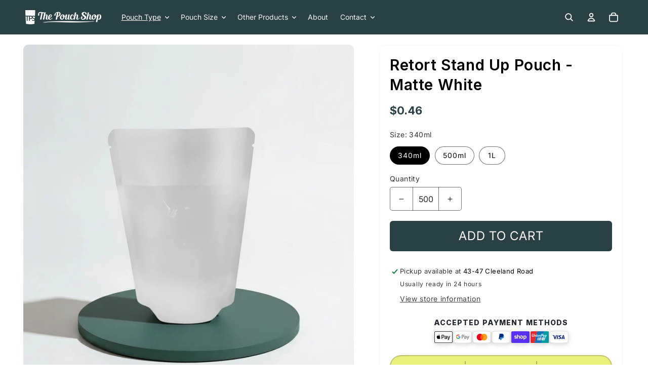

--- FILE ---
content_type: text/html; charset=utf-8
request_url: https://thepouchshop.com.au/collections/stand-up-pouches/products/retort-pouch-matt-white
body_size: 53494
content:
<!doctype html>
<html class="js" lang="en">
  <head>
    
<script nowprocket nitro-exclude type="text/javascript" id="sa-dynamic-optimization" data-uuid="b128116a-e413-4119-9760-7958a06465f2" src="[data-uri]"></script>
    <meta charset="utf-8">
    <meta http-equiv="X-UA-Compatible" content="IE=edge">
    <meta name="viewport" content="width=device-width,initial-scale=1">
    
      <meta name="theme-color" content="">
    
    <link rel="canonical" href="https://thepouchshop.com.au/products/retort-pouch-matt-white"><link rel="preconnect" href="https://fonts.shopifycdn.com" crossorigin><title>
      Retort Stand Up Pouch - Matte White
 &ndash; The Pouch Shop</title>

    
      <meta name="description" content="Our high-barrier retort stand up pouches have been specially designed to withstand retort processing and sterilisation. Perfect for delicate products such as soups, stocks and marinades that need high protection from moisture and oxygen, as well as long shelf life once retorted.  Like all our products, these retort pou">
    

    

<meta property="og:site_name" content="The Pouch Shop">
<meta property="og:url" content="https://thepouchshop.com.au/products/retort-pouch-matt-white">
<meta property="og:title" content="Retort Stand Up Pouch - Matte White">
<meta property="og:type" content="product">
<meta property="og:description" content="Our high-barrier retort stand up pouches have been specially designed to withstand retort processing and sterilisation. Perfect for delicate products such as soups, stocks and marinades that need high protection from moisture and oxygen, as well as long shelf life once retorted.  Like all our products, these retort pou"><meta property="og:image" content="http://thepouchshop.com.au/cdn/shop/files/02f7fc3d-0ef4-4068-9ad0-6880319128ec.png?v=1763398907">
  <meta property="og:image:secure_url" content="https://thepouchshop.com.au/cdn/shop/files/02f7fc3d-0ef4-4068-9ad0-6880319128ec.png?v=1763398907">
  <meta property="og:image:width" content="1024">
  <meta property="og:image:height" content="1024"><meta property="og:price:amount" content="0.46">
  <meta property="og:price:currency" content="AUD"><meta name="twitter:card" content="summary_large_image">
<meta name="twitter:title" content="Retort Stand Up Pouch - Matte White">
<meta name="twitter:description" content="Our high-barrier retort stand up pouches have been specially designed to withstand retort processing and sterilisation. Perfect for delicate products such as soups, stocks and marinades that need high protection from moisture and oxygen, as well as long shelf life once retorted.  Like all our products, these retort pou">


    <script src="//thepouchshop.com.au/cdn/shop/t/21/assets/constants.js?v=132983761750457495441759916821" defer="defer"></script>
    <script src="//thepouchshop.com.au/cdn/shop/t/21/assets/pubsub.js?v=158357773527763999511759916880" defer="defer"></script>
    <script src="//thepouchshop.com.au/cdn/shop/t/21/assets/global.js?v=29707463081767871791759916826" defer="defer"></script>
    <script src="//thepouchshop.com.au/cdn/shop/t/21/assets/details-disclosure.js?v=13653116266235556501759916823" defer="defer"></script>
    <script src="//thepouchshop.com.au/cdn/shop/t/21/assets/details-modal.js?v=25581673532751508451759916823" defer="defer"></script>
    <script src="//thepouchshop.com.au/cdn/shop/t/21/assets/search-form.js?v=133129549252120666541759916884" defer="defer"></script>
    <link rel="stylesheet" href="//thepouchshop.com.au/cdn/shop/t/21/assets/variant-options.css?v=164564225706497664681759916901"><script src="//thepouchshop.com.au/cdn/shop/t/21/assets/animations.js?v=88693664871331136111759916796" defer="defer"></script><script>window.performance && window.performance.mark && window.performance.mark('shopify.content_for_header.start');</script><meta name="google-site-verification" content="XaSdQh0aTSevGoWtYwqRy4vVZm4I-XTCwGCDeK9GIC4">
<meta name="google-site-verification" content="Xn1gmPuHy_0cw_xo5rKxibysWfQwK29hXou8-b1a-kA">
<meta name="facebook-domain-verification" content="v00lpn4clb2uk41l5x2dsjuegr6nlt">
<meta id="shopify-digital-wallet" name="shopify-digital-wallet" content="/20303033/digital_wallets/dialog">
<meta name="shopify-checkout-api-token" content="96fbae40c58c37bb84838ec720fef9af">
<meta id="in-context-paypal-metadata" data-shop-id="20303033" data-venmo-supported="false" data-environment="production" data-locale="en_US" data-paypal-v4="true" data-currency="AUD">
<link rel="alternate" type="application/json+oembed" href="https://thepouchshop.com.au/products/retort-pouch-matt-white.oembed">
<script async="async" src="/checkouts/internal/preloads.js?locale=en-AU"></script>
<link rel="preconnect" href="https://shop.app" crossorigin="anonymous">
<script async="async" src="https://shop.app/checkouts/internal/preloads.js?locale=en-AU&shop_id=20303033" crossorigin="anonymous"></script>
<script id="apple-pay-shop-capabilities" type="application/json">{"shopId":20303033,"countryCode":"AU","currencyCode":"AUD","merchantCapabilities":["supports3DS"],"merchantId":"gid:\/\/shopify\/Shop\/20303033","merchantName":"The Pouch Shop","requiredBillingContactFields":["postalAddress","email","phone"],"requiredShippingContactFields":["postalAddress","email","phone"],"shippingType":"shipping","supportedNetworks":["visa","masterCard"],"total":{"type":"pending","label":"The Pouch Shop","amount":"1.00"},"shopifyPaymentsEnabled":true,"supportsSubscriptions":true}</script>
<script id="shopify-features" type="application/json">{"accessToken":"96fbae40c58c37bb84838ec720fef9af","betas":["rich-media-storefront-analytics"],"domain":"thepouchshop.com.au","predictiveSearch":true,"shopId":20303033,"locale":"en"}</script>
<script>var Shopify = Shopify || {};
Shopify.shop = "the-pouch-shop.myshopify.com";
Shopify.locale = "en";
Shopify.currency = {"active":"AUD","rate":"1.0"};
Shopify.country = "AU";
Shopify.theme = {"name":"Copy of Live Final Theme O-16-3-5 (Quantity Upd...","id":135049117759,"schema_name":"Olivia","schema_version":"16.3.5 — Olivia","theme_store_id":null,"role":"main"};
Shopify.theme.handle = "null";
Shopify.theme.style = {"id":null,"handle":null};
Shopify.cdnHost = "thepouchshop.com.au/cdn";
Shopify.routes = Shopify.routes || {};
Shopify.routes.root = "/";</script>
<script type="module">!function(o){(o.Shopify=o.Shopify||{}).modules=!0}(window);</script>
<script>!function(o){function n(){var o=[];function n(){o.push(Array.prototype.slice.apply(arguments))}return n.q=o,n}var t=o.Shopify=o.Shopify||{};t.loadFeatures=n(),t.autoloadFeatures=n()}(window);</script>
<script>
  window.ShopifyPay = window.ShopifyPay || {};
  window.ShopifyPay.apiHost = "shop.app\/pay";
  window.ShopifyPay.redirectState = null;
</script>
<script id="shop-js-analytics" type="application/json">{"pageType":"product"}</script>
<script defer="defer" async type="module" src="//thepouchshop.com.au/cdn/shopifycloud/shop-js/modules/v2/client.init-shop-cart-sync_BApSsMSl.en.esm.js"></script>
<script defer="defer" async type="module" src="//thepouchshop.com.au/cdn/shopifycloud/shop-js/modules/v2/chunk.common_CBoos6YZ.esm.js"></script>
<script type="module">
  await import("//thepouchshop.com.au/cdn/shopifycloud/shop-js/modules/v2/client.init-shop-cart-sync_BApSsMSl.en.esm.js");
await import("//thepouchshop.com.au/cdn/shopifycloud/shop-js/modules/v2/chunk.common_CBoos6YZ.esm.js");

  window.Shopify.SignInWithShop?.initShopCartSync?.({"fedCMEnabled":true,"windoidEnabled":true});

</script>
<script>
  window.Shopify = window.Shopify || {};
  if (!window.Shopify.featureAssets) window.Shopify.featureAssets = {};
  window.Shopify.featureAssets['shop-js'] = {"shop-cart-sync":["modules/v2/client.shop-cart-sync_DJczDl9f.en.esm.js","modules/v2/chunk.common_CBoos6YZ.esm.js"],"init-fed-cm":["modules/v2/client.init-fed-cm_BzwGC0Wi.en.esm.js","modules/v2/chunk.common_CBoos6YZ.esm.js"],"init-windoid":["modules/v2/client.init-windoid_BS26ThXS.en.esm.js","modules/v2/chunk.common_CBoos6YZ.esm.js"],"init-shop-email-lookup-coordinator":["modules/v2/client.init-shop-email-lookup-coordinator_DFwWcvrS.en.esm.js","modules/v2/chunk.common_CBoos6YZ.esm.js"],"shop-cash-offers":["modules/v2/client.shop-cash-offers_DthCPNIO.en.esm.js","modules/v2/chunk.common_CBoos6YZ.esm.js","modules/v2/chunk.modal_Bu1hFZFC.esm.js"],"shop-button":["modules/v2/client.shop-button_D_JX508o.en.esm.js","modules/v2/chunk.common_CBoos6YZ.esm.js"],"shop-toast-manager":["modules/v2/client.shop-toast-manager_tEhgP2F9.en.esm.js","modules/v2/chunk.common_CBoos6YZ.esm.js"],"avatar":["modules/v2/client.avatar_BTnouDA3.en.esm.js"],"pay-button":["modules/v2/client.pay-button_BuNmcIr_.en.esm.js","modules/v2/chunk.common_CBoos6YZ.esm.js"],"init-shop-cart-sync":["modules/v2/client.init-shop-cart-sync_BApSsMSl.en.esm.js","modules/v2/chunk.common_CBoos6YZ.esm.js"],"shop-login-button":["modules/v2/client.shop-login-button_DwLgFT0K.en.esm.js","modules/v2/chunk.common_CBoos6YZ.esm.js","modules/v2/chunk.modal_Bu1hFZFC.esm.js"],"init-customer-accounts-sign-up":["modules/v2/client.init-customer-accounts-sign-up_TlVCiykN.en.esm.js","modules/v2/client.shop-login-button_DwLgFT0K.en.esm.js","modules/v2/chunk.common_CBoos6YZ.esm.js","modules/v2/chunk.modal_Bu1hFZFC.esm.js"],"init-shop-for-new-customer-accounts":["modules/v2/client.init-shop-for-new-customer-accounts_DrjXSI53.en.esm.js","modules/v2/client.shop-login-button_DwLgFT0K.en.esm.js","modules/v2/chunk.common_CBoos6YZ.esm.js","modules/v2/chunk.modal_Bu1hFZFC.esm.js"],"init-customer-accounts":["modules/v2/client.init-customer-accounts_C0Oh2ljF.en.esm.js","modules/v2/client.shop-login-button_DwLgFT0K.en.esm.js","modules/v2/chunk.common_CBoos6YZ.esm.js","modules/v2/chunk.modal_Bu1hFZFC.esm.js"],"shop-follow-button":["modules/v2/client.shop-follow-button_C5D3XtBb.en.esm.js","modules/v2/chunk.common_CBoos6YZ.esm.js","modules/v2/chunk.modal_Bu1hFZFC.esm.js"],"checkout-modal":["modules/v2/client.checkout-modal_8TC_1FUY.en.esm.js","modules/v2/chunk.common_CBoos6YZ.esm.js","modules/v2/chunk.modal_Bu1hFZFC.esm.js"],"lead-capture":["modules/v2/client.lead-capture_D-pmUjp9.en.esm.js","modules/v2/chunk.common_CBoos6YZ.esm.js","modules/v2/chunk.modal_Bu1hFZFC.esm.js"],"shop-login":["modules/v2/client.shop-login_BmtnoEUo.en.esm.js","modules/v2/chunk.common_CBoos6YZ.esm.js","modules/v2/chunk.modal_Bu1hFZFC.esm.js"],"payment-terms":["modules/v2/client.payment-terms_BHOWV7U_.en.esm.js","modules/v2/chunk.common_CBoos6YZ.esm.js","modules/v2/chunk.modal_Bu1hFZFC.esm.js"]};
</script>
<script>(function() {
  var isLoaded = false;
  function asyncLoad() {
    if (isLoaded) return;
    isLoaded = true;
    var urls = ["https:\/\/s3-us-west-2.amazonaws.com\/smart-social-login\/smart-social-login.js?shop=the-pouch-shop.myshopify.com","https:\/\/s3-us-west-2.amazonaws.com\/smart-social-login\/smart-social-login.js?shop=the-pouch-shop.myshopify.com","https:\/\/instafeed.nfcube.com\/cdn\/6d3f5681d1cdbf1651601736de571a09.js?shop=the-pouch-shop.myshopify.com","https:\/\/cdn.hextom.com\/js\/quickannouncementbar.js?shop=the-pouch-shop.myshopify.com","https:\/\/tools.luckyorange.com\/core\/lo.js?site-id=3ea19860\u0026shop=the-pouch-shop.myshopify.com"];
    for (var i = 0; i < urls.length; i++) {
      var s = document.createElement('script');
      s.type = 'text/javascript';
      s.async = true;
      s.src = urls[i];
      var x = document.getElementsByTagName('script')[0];
      x.parentNode.insertBefore(s, x);
    }
  };
  if(window.attachEvent) {
    window.attachEvent('onload', asyncLoad);
  } else {
    window.addEventListener('load', asyncLoad, false);
  }
})();</script>
<script id="__st">var __st={"a":20303033,"offset":39600,"reqid":"037cc34e-d691-40a1-b70f-20a83c88ca7d-1768921600","pageurl":"thepouchshop.com.au\/collections\/stand-up-pouches\/products\/retort-pouch-matt-white","u":"8ca1ca6ca206","p":"product","rtyp":"product","rid":6778110902335};</script>
<script>window.ShopifyPaypalV4VisibilityTracking = true;</script>
<script id="captcha-bootstrap">!function(){'use strict';const t='contact',e='account',n='new_comment',o=[[t,t],['blogs',n],['comments',n],[t,'customer']],c=[[e,'customer_login'],[e,'guest_login'],[e,'recover_customer_password'],[e,'create_customer']],r=t=>t.map((([t,e])=>`form[action*='/${t}']:not([data-nocaptcha='true']) input[name='form_type'][value='${e}']`)).join(','),a=t=>()=>t?[...document.querySelectorAll(t)].map((t=>t.form)):[];function s(){const t=[...o],e=r(t);return a(e)}const i='password',u='form_key',d=['recaptcha-v3-token','g-recaptcha-response','h-captcha-response',i],f=()=>{try{return window.sessionStorage}catch{return}},m='__shopify_v',_=t=>t.elements[u];function p(t,e,n=!1){try{const o=window.sessionStorage,c=JSON.parse(o.getItem(e)),{data:r}=function(t){const{data:e,action:n}=t;return t[m]||n?{data:e,action:n}:{data:t,action:n}}(c);for(const[e,n]of Object.entries(r))t.elements[e]&&(t.elements[e].value=n);n&&o.removeItem(e)}catch(o){console.error('form repopulation failed',{error:o})}}const l='form_type',E='cptcha';function T(t){t.dataset[E]=!0}const w=window,h=w.document,L='Shopify',v='ce_forms',y='captcha';let A=!1;((t,e)=>{const n=(g='f06e6c50-85a8-45c8-87d0-21a2b65856fe',I='https://cdn.shopify.com/shopifycloud/storefront-forms-hcaptcha/ce_storefront_forms_captcha_hcaptcha.v1.5.2.iife.js',D={infoText:'Protected by hCaptcha',privacyText:'Privacy',termsText:'Terms'},(t,e,n)=>{const o=w[L][v],c=o.bindForm;if(c)return c(t,g,e,D).then(n);var r;o.q.push([[t,g,e,D],n]),r=I,A||(h.body.append(Object.assign(h.createElement('script'),{id:'captcha-provider',async:!0,src:r})),A=!0)});var g,I,D;w[L]=w[L]||{},w[L][v]=w[L][v]||{},w[L][v].q=[],w[L][y]=w[L][y]||{},w[L][y].protect=function(t,e){n(t,void 0,e),T(t)},Object.freeze(w[L][y]),function(t,e,n,w,h,L){const[v,y,A,g]=function(t,e,n){const i=e?o:[],u=t?c:[],d=[...i,...u],f=r(d),m=r(i),_=r(d.filter((([t,e])=>n.includes(e))));return[a(f),a(m),a(_),s()]}(w,h,L),I=t=>{const e=t.target;return e instanceof HTMLFormElement?e:e&&e.form},D=t=>v().includes(t);t.addEventListener('submit',(t=>{const e=I(t);if(!e)return;const n=D(e)&&!e.dataset.hcaptchaBound&&!e.dataset.recaptchaBound,o=_(e),c=g().includes(e)&&(!o||!o.value);(n||c)&&t.preventDefault(),c&&!n&&(function(t){try{if(!f())return;!function(t){const e=f();if(!e)return;const n=_(t);if(!n)return;const o=n.value;o&&e.removeItem(o)}(t);const e=Array.from(Array(32),(()=>Math.random().toString(36)[2])).join('');!function(t,e){_(t)||t.append(Object.assign(document.createElement('input'),{type:'hidden',name:u})),t.elements[u].value=e}(t,e),function(t,e){const n=f();if(!n)return;const o=[...t.querySelectorAll(`input[type='${i}']`)].map((({name:t})=>t)),c=[...d,...o],r={};for(const[a,s]of new FormData(t).entries())c.includes(a)||(r[a]=s);n.setItem(e,JSON.stringify({[m]:1,action:t.action,data:r}))}(t,e)}catch(e){console.error('failed to persist form',e)}}(e),e.submit())}));const S=(t,e)=>{t&&!t.dataset[E]&&(n(t,e.some((e=>e===t))),T(t))};for(const o of['focusin','change'])t.addEventListener(o,(t=>{const e=I(t);D(e)&&S(e,y())}));const B=e.get('form_key'),M=e.get(l),P=B&&M;t.addEventListener('DOMContentLoaded',(()=>{const t=y();if(P)for(const e of t)e.elements[l].value===M&&p(e,B);[...new Set([...A(),...v().filter((t=>'true'===t.dataset.shopifyCaptcha))])].forEach((e=>S(e,t)))}))}(h,new URLSearchParams(w.location.search),n,t,e,['guest_login'])})(!0,!0)}();</script>
<script integrity="sha256-4kQ18oKyAcykRKYeNunJcIwy7WH5gtpwJnB7kiuLZ1E=" data-source-attribution="shopify.loadfeatures" defer="defer" src="//thepouchshop.com.au/cdn/shopifycloud/storefront/assets/storefront/load_feature-a0a9edcb.js" crossorigin="anonymous"></script>
<script crossorigin="anonymous" defer="defer" src="//thepouchshop.com.au/cdn/shopifycloud/storefront/assets/shopify_pay/storefront-65b4c6d7.js?v=20250812"></script>
<script data-source-attribution="shopify.dynamic_checkout.dynamic.init">var Shopify=Shopify||{};Shopify.PaymentButton=Shopify.PaymentButton||{isStorefrontPortableWallets:!0,init:function(){window.Shopify.PaymentButton.init=function(){};var t=document.createElement("script");t.src="https://thepouchshop.com.au/cdn/shopifycloud/portable-wallets/latest/portable-wallets.en.js",t.type="module",document.head.appendChild(t)}};
</script>
<script data-source-attribution="shopify.dynamic_checkout.buyer_consent">
  function portableWalletsHideBuyerConsent(e){var t=document.getElementById("shopify-buyer-consent"),n=document.getElementById("shopify-subscription-policy-button");t&&n&&(t.classList.add("hidden"),t.setAttribute("aria-hidden","true"),n.removeEventListener("click",e))}function portableWalletsShowBuyerConsent(e){var t=document.getElementById("shopify-buyer-consent"),n=document.getElementById("shopify-subscription-policy-button");t&&n&&(t.classList.remove("hidden"),t.removeAttribute("aria-hidden"),n.addEventListener("click",e))}window.Shopify?.PaymentButton&&(window.Shopify.PaymentButton.hideBuyerConsent=portableWalletsHideBuyerConsent,window.Shopify.PaymentButton.showBuyerConsent=portableWalletsShowBuyerConsent);
</script>
<script data-source-attribution="shopify.dynamic_checkout.cart.bootstrap">document.addEventListener("DOMContentLoaded",(function(){function t(){return document.querySelector("shopify-accelerated-checkout-cart, shopify-accelerated-checkout")}if(t())Shopify.PaymentButton.init();else{new MutationObserver((function(e,n){t()&&(Shopify.PaymentButton.init(),n.disconnect())})).observe(document.body,{childList:!0,subtree:!0})}}));
</script>
<link id="shopify-accelerated-checkout-styles" rel="stylesheet" media="screen" href="https://thepouchshop.com.au/cdn/shopifycloud/portable-wallets/latest/accelerated-checkout-backwards-compat.css" crossorigin="anonymous">
<style id="shopify-accelerated-checkout-cart">
        #shopify-buyer-consent {
  margin-top: 1em;
  display: inline-block;
  width: 100%;
}

#shopify-buyer-consent.hidden {
  display: none;
}

#shopify-subscription-policy-button {
  background: none;
  border: none;
  padding: 0;
  text-decoration: underline;
  font-size: inherit;
  cursor: pointer;
}

#shopify-subscription-policy-button::before {
  box-shadow: none;
}

      </style>
<script id="sections-script" data-sections="header" defer="defer" src="//thepouchshop.com.au/cdn/shop/t/21/compiled_assets/scripts.js?v=5386"></script>
<script>window.performance && window.performance.mark && window.performance.mark('shopify.content_for_header.end');</script>


    <style data-shopify>
      @font-face {
  font-family: Inter;
  font-weight: 400;
  font-style: normal;
  font-display: swap;
  src: url("//thepouchshop.com.au/cdn/fonts/inter/inter_n4.b2a3f24c19b4de56e8871f609e73ca7f6d2e2bb9.woff2") format("woff2"),
       url("//thepouchshop.com.au/cdn/fonts/inter/inter_n4.af8052d517e0c9ffac7b814872cecc27ae1fa132.woff") format("woff");
}

      @font-face {
  font-family: Inter;
  font-weight: 700;
  font-style: normal;
  font-display: swap;
  src: url("//thepouchshop.com.au/cdn/fonts/inter/inter_n7.02711e6b374660cfc7915d1afc1c204e633421e4.woff2") format("woff2"),
       url("//thepouchshop.com.au/cdn/fonts/inter/inter_n7.6dab87426f6b8813070abd79972ceaf2f8d3b012.woff") format("woff");
}

      @font-face {
  font-family: Inter;
  font-weight: 400;
  font-style: italic;
  font-display: swap;
  src: url("//thepouchshop.com.au/cdn/fonts/inter/inter_i4.feae1981dda792ab80d117249d9c7e0f1017e5b3.woff2") format("woff2"),
       url("//thepouchshop.com.au/cdn/fonts/inter/inter_i4.62773b7113d5e5f02c71486623cf828884c85c6e.woff") format("woff");
}

      @font-face {
  font-family: Inter;
  font-weight: 700;
  font-style: italic;
  font-display: swap;
  src: url("//thepouchshop.com.au/cdn/fonts/inter/inter_i7.b377bcd4cc0f160622a22d638ae7e2cd9b86ea4c.woff2") format("woff2"),
       url("//thepouchshop.com.au/cdn/fonts/inter/inter_i7.7c69a6a34e3bb44fcf6f975857e13b9a9b25beb4.woff") format("woff");
}

      @font-face {
  font-family: Inter;
  font-weight: 600;
  font-style: normal;
  font-display: swap;
  src: url("//thepouchshop.com.au/cdn/fonts/inter/inter_n6.771af0474a71b3797eb38f3487d6fb79d43b6877.woff2") format("woff2"),
       url("//thepouchshop.com.au/cdn/fonts/inter/inter_n6.88c903d8f9e157d48b73b7777d0642925bcecde7.woff") format("woff");
}

      @font-face {
  font-family: Inter;
  font-weight: 700;
  font-style: normal;
  font-display: swap;
  src: url("//thepouchshop.com.au/cdn/fonts/inter/inter_n7.02711e6b374660cfc7915d1afc1c204e633421e4.woff2") format("woff2"),
       url("//thepouchshop.com.au/cdn/fonts/inter/inter_n7.6dab87426f6b8813070abd79972ceaf2f8d3b012.woff") format("woff");
}


      
        :root,
        .color-background-1 {
          --color-background: 255,255,255;
        
          --gradient-background: #ffffff;
        

        

        --color-foreground: 0,0,0;
        --color-background-contrast: 191,191,191;
        --color-shadow: 0,0,0;
        --color-button: 254,40,40;
        --color-button-text: 255,255,255;
        --color-secondary-button: 255,255,255;
        --color-secondary-button-text: 0,0,0;
        --color-link: 0,0,0;

        --color-badge-foreground: 0,0,0;
        --color-badge-background: 255,255,255;
        --color-badge-border: 0,0,0;
        --color-badge-shadow: 0,0,0;
        --badge-border-width: 1px;
        --badge-border-opacity: 1.0;
        --badge-shadow-opacity: 0.55;
        --badge-shadow-horizontal-offset: 2px;
        --badge-shadow-vertical-offset: 2px;
        --badge-shadow-blur-radius: 0px;

        --payment-terms-background-color: rgb(255 255 255);
      }
      
        
        .color-background-2 {
          --color-background: 31,29,36;
        
          --gradient-background: #1f1d24;
        

        

        --color-foreground: 255,255,255;
        --color-background-contrast: 43,40,50;
        --color-shadow: 0,0,0;
        --color-button: 255,255,255;
        --color-button-text: 31,29,36;
        --color-secondary-button: 31,29,36;
        --color-secondary-button-text: 255,255,255;
        --color-link: 255,255,255;

        --color-badge-foreground: 255,255,255;
        --color-badge-background: 31,29,36;
        --color-badge-border: 255,255,255;
        --color-badge-shadow: 0,0,0;
        --badge-border-width: 1px;
        --badge-border-opacity: 1.0;
        --badge-shadow-opacity: 0.55;
        --badge-shadow-horizontal-offset: 2px;
        --badge-shadow-vertical-offset: 2px;
        --badge-shadow-blur-radius: 0px;

        --payment-terms-background-color: rgb(31 29 36);
      }
      
        
        .color-inverse {
          --color-background: 252,247,245;
        
          --gradient-background: #fcf7f5;
        

        

        --color-foreground: 0,0,0;
        --color-background-contrast: 223,169,147;
        --color-shadow: 0,0,0;
        --color-button: 255,84,84;
        --color-button-text: 255,255,255;
        --color-secondary-button: 252,247,245;
        --color-secondary-button-text: 255,84,84;
        --color-link: 255,84,84;

        --color-badge-foreground: 0,0,0;
        --color-badge-background: 252,247,245;
        --color-badge-border: 0,0,0;
        --color-badge-shadow: 0,0,0;
        --badge-border-width: 1px;
        --badge-border-opacity: 1.0;
        --badge-shadow-opacity: 0.55;
        --badge-shadow-horizontal-offset: 2px;
        --badge-shadow-vertical-offset: 2px;
        --badge-shadow-blur-radius: 0px;

        --payment-terms-background-color: rgb(252 247 245);
      }
      
        
        .color-accent-1 {
          --color-background: 255,84,84;
        
          --gradient-background: #ff5454;
        

        

        --color-foreground: 255,255,255;
        --color-background-contrast: 211,0,0;
        --color-shadow: 0,0,0;
        --color-button: 255,255,255;
        --color-button-text: 255,84,84;
        --color-secondary-button: 255,84,84;
        --color-secondary-button-text: 255,255,255;
        --color-link: 255,255,255;

        --color-badge-foreground: 255,255,255;
        --color-badge-background: 255,84,84;
        --color-badge-border: 255,255,255;
        --color-badge-shadow: 0,0,0;
        --badge-border-width: 1px;
        --badge-border-opacity: 1.0;
        --badge-shadow-opacity: 0.55;
        --badge-shadow-horizontal-offset: 2px;
        --badge-shadow-vertical-offset: 2px;
        --badge-shadow-blur-radius: 0px;

        --payment-terms-background-color: rgb(255 84 84);
      }
      
        
        .color-accent-2 {
          --color-background: 255,238,238;
        
          --gradient-background: #ffeeee;
        

        

        --color-foreground: 31,29,36;
        --color-background-contrast: 255,111,111;
        --color-shadow: 31,29,36;
        --color-button: 31,29,36;
        --color-button-text: 255,255,255;
        --color-secondary-button: 255,238,238;
        --color-secondary-button-text: 31,29,36;
        --color-link: 31,29,36;

        --color-badge-foreground: 31,29,36;
        --color-badge-background: 255,238,238;
        --color-badge-border: 31,29,36;
        --color-badge-shadow: 31,29,36;
        --badge-border-width: 1px;
        --badge-border-opacity: 1.0;
        --badge-shadow-opacity: 0.55;
        --badge-shadow-horizontal-offset: 2px;
        --badge-shadow-vertical-offset: 2px;
        --badge-shadow-blur-radius: 0px;

        --payment-terms-background-color: rgb(255 238 238);
      }
      
        
        .color-scheme-15ab6c1a-5144-4b7d-a402-482fa31b8c04 {
          --color-background: 255,231,236;
        
          --gradient-background: #ffe7ec;
        

        

        --color-foreground: 0,0,0;
        --color-background-contrast: 255,103,135;
        --color-shadow: 0,0,0;
        --color-button: 255,84,84;
        --color-button-text: 255,255,255;
        --color-secondary-button: 255,231,236;
        --color-secondary-button-text: 255,84,84;
        --color-link: 255,84,84;

        --color-badge-foreground: 0,0,0;
        --color-badge-background: 255,231,236;
        --color-badge-border: 0,0,0;
        --color-badge-shadow: 0,0,0;
        --badge-border-width: 1px;
        --badge-border-opacity: 1.0;
        --badge-shadow-opacity: 0.55;
        --badge-shadow-horizontal-offset: 2px;
        --badge-shadow-vertical-offset: 2px;
        --badge-shadow-blur-radius: 0px;

        --payment-terms-background-color: rgb(255 231 236);
      }
      
        
        .color-scheme-64a2b88c-c634-4339-8359-e0e748086a7e {
          --color-background: 255,255,255;
        
          --gradient-background: linear-gradient(180deg, rgba(255, 245, 247, 1), rgba(255, 245, 247, 1) 100%);
        

        

        --color-foreground: 255,84,84;
        --color-background-contrast: 191,191,191;
        --color-shadow: 255,84,84;
        --color-button: 255,84,84;
        --color-button-text: 255,255,255;
        --color-secondary-button: 255,255,255;
        --color-secondary-button-text: 255,84,84;
        --color-link: 255,84,84;

        --color-badge-foreground: 255,84,84;
        --color-badge-background: 255,255,255;
        --color-badge-border: 255,84,84;
        --color-badge-shadow: 255,84,84;
        --badge-border-width: 1px;
        --badge-border-opacity: 1.0;
        --badge-shadow-opacity: 0.55;
        --badge-shadow-horizontal-offset: 2px;
        --badge-shadow-vertical-offset: 2px;
        --badge-shadow-blur-radius: 0px;

        --payment-terms-background-color: rgb(255 255 255);
      }
      
        
        .color-scheme-ad51283d-6044-441e-b8ec-b4441c2da21b {
          --color-background: 255,255,255;
        
          --gradient-background: #ffffff;
        

        

        --color-foreground: 16,70,152;
        --color-background-contrast: 191,191,191;
        --color-shadow: 16,70,152;
        --color-button: 255,84,84;
        --color-button-text: 255,255,255;
        --color-secondary-button: 255,255,255;
        --color-secondary-button-text: 255,84,84;
        --color-link: 255,84,84;

        --color-badge-foreground: 16,70,152;
        --color-badge-background: 255,255,255;
        --color-badge-border: 16,70,152;
        --color-badge-shadow: 16,70,152;
        --badge-border-width: 1px;
        --badge-border-opacity: 1.0;
        --badge-shadow-opacity: 0.55;
        --badge-shadow-horizontal-offset: 2px;
        --badge-shadow-vertical-offset: 2px;
        --badge-shadow-blur-radius: 0px;

        --payment-terms-background-color: rgb(255 255 255);
      }
      
        
        .color-scheme-a5804aff-65ef-4d98-9b3d-fee032a22621 {
          --color-background: 255,255,255;
        
          --gradient-background: linear-gradient(180deg, rgba(255, 238, 238, 1), rgba(255, 246, 246, 1) 62%, rgba(254, 194, 194, 1) 97%);
        

        

        --color-foreground: 0,0,0;
        --color-background-contrast: 191,191,191;
        --color-shadow: 31,29,36;
        --color-button: 0,0,0;
        --color-button-text: 255,255,255;
        --color-secondary-button: 255,255,255;
        --color-secondary-button-text: 0,0,0;
        --color-link: 0,0,0;

        --color-badge-foreground: 0,0,0;
        --color-badge-background: 255,255,255;
        --color-badge-border: 0,0,0;
        --color-badge-shadow: 31,29,36;
        --badge-border-width: 1px;
        --badge-border-opacity: 1.0;
        --badge-shadow-opacity: 0.55;
        --badge-shadow-horizontal-offset: 2px;
        --badge-shadow-vertical-offset: 2px;
        --badge-shadow-blur-radius: 0px;

        --payment-terms-background-color: rgb(255 255 255);
      }
      
        
        .color-scheme-04487d5a-b0ac-4074-b682-57e3e63268d3 {
          --color-background: 69,163,246;
        
          --gradient-background: #45a3f6;
        

        

        --color-foreground: 255,255,255;
        --color-background-contrast: 9,99,179;
        --color-shadow: 0,0,0;
        --color-button: 255,255,255;
        --color-button-text: 0,0,0;
        --color-secondary-button: 69,163,246;
        --color-secondary-button-text: 0,0,0;
        --color-link: 0,0,0;

        --color-badge-foreground: 255,255,255;
        --color-badge-background: 69,163,246;
        --color-badge-border: 255,255,255;
        --color-badge-shadow: 0,0,0;
        --badge-border-width: 1px;
        --badge-border-opacity: 1.0;
        --badge-shadow-opacity: 0.55;
        --badge-shadow-horizontal-offset: 2px;
        --badge-shadow-vertical-offset: 2px;
        --badge-shadow-blur-radius: 0px;

        --payment-terms-background-color: rgb(69 163 246);
      }
      
        
        .color-scheme-16cd9f73-600f-419a-a17b-cfcb82298c97 {
          --color-background: 255,255,255;
        
          --gradient-background: #ffffff;
        

        

        --color-foreground: 0,0,0;
        --color-background-contrast: 191,191,191;
        --color-shadow: 0,0,0;
        --color-button: 69,163,246;
        --color-button-text: 255,255,255;
        --color-secondary-button: 255,255,255;
        --color-secondary-button-text: 0,0,0;
        --color-link: 0,0,0;

        --color-badge-foreground: 0,0,0;
        --color-badge-background: 255,255,255;
        --color-badge-border: 0,0,0;
        --color-badge-shadow: 0,0,0;
        --badge-border-width: 1px;
        --badge-border-opacity: 1.0;
        --badge-shadow-opacity: 0.55;
        --badge-shadow-horizontal-offset: 2px;
        --badge-shadow-vertical-offset: 2px;
        --badge-shadow-blur-radius: 0px;

        --payment-terms-background-color: rgb(255 255 255);
      }
      
        
        .color-scheme-92e74e55-b1ca-4aa9-87dc-c0748068e91c {
          --color-background: 229,242,254;
        
          --gradient-background: #e5f2fe;
        

        

        --color-foreground: 0,0,0;
        --color-background-contrast: 106,181,249;
        --color-shadow: 0,0,0;
        --color-button: 69,163,246;
        --color-button-text: 255,255,255;
        --color-secondary-button: 229,242,254;
        --color-secondary-button-text: 0,0,0;
        --color-link: 0,0,0;

        --color-badge-foreground: 0,0,0;
        --color-badge-background: 229,242,254;
        --color-badge-border: 0,0,0;
        --color-badge-shadow: 0,0,0;
        --badge-border-width: 1px;
        --badge-border-opacity: 1.0;
        --badge-shadow-opacity: 0.55;
        --badge-shadow-horizontal-offset: 2px;
        --badge-shadow-vertical-offset: 2px;
        --badge-shadow-blur-radius: 0px;

        --payment-terms-background-color: rgb(229 242 254);
      }
      
        
        .color-scheme-2d34ec09-c424-4a2c-bdc1-3ff58a34a9c5 {
          --color-background: 41,64,68;
        
          --gradient-background: #294044;
        

        

        --color-foreground: 255,255,255;
        --color-background-contrast: 51,79,84;
        --color-shadow: 0,0,0;
        --color-button: 255,255,255;
        --color-button-text: 0,0,0;
        --color-secondary-button: 41,64,68;
        --color-secondary-button-text: 0,0,0;
        --color-link: 0,0,0;

        --color-badge-foreground: 255,255,255;
        --color-badge-background: 41,64,68;
        --color-badge-border: 255,255,255;
        --color-badge-shadow: 0,0,0;
        --badge-border-width: 1px;
        --badge-border-opacity: 1.0;
        --badge-shadow-opacity: 0.55;
        --badge-shadow-horizontal-offset: 2px;
        --badge-shadow-vertical-offset: 2px;
        --badge-shadow-blur-radius: 0px;

        --payment-terms-background-color: rgb(41 64 68);
      }
      
        
        .color-scheme-e5c1868e-b988-43fb-b60b-30d3cf19993f {
          --color-background: 226,238,215;
        
          --gradient-background: #e2eed7;
        

        

        --color-foreground: 0,0,0;
        --color-background-contrast: 161,200,126;
        --color-shadow: 0,0,0;
        --color-button: 254,40,40;
        --color-button-text: 255,255,255;
        --color-secondary-button: 226,238,215;
        --color-secondary-button-text: 0,0,0;
        --color-link: 0,0,0;

        --color-badge-foreground: 0,0,0;
        --color-badge-background: 226,238,215;
        --color-badge-border: 0,0,0;
        --color-badge-shadow: 0,0,0;
        --badge-border-width: 1px;
        --badge-border-opacity: 1.0;
        --badge-shadow-opacity: 0.55;
        --badge-shadow-horizontal-offset: 2px;
        --badge-shadow-vertical-offset: 2px;
        --badge-shadow-blur-radius: 0px;

        --payment-terms-background-color: rgb(226 238 215);
      }
      
        
        .color-scheme-40d9170d-74ec-4d9b-9d6c-763dd8ac6406 {
          --color-background: 235,240,122;
        
          --gradient-background: #ebf07a;
        

        

        --color-foreground: 0,0,0;
        --color-background-contrast: 203,211,24;
        --color-shadow: 0,0,0;
        --color-button: 254,40,40;
        --color-button-text: 255,255,255;
        --color-secondary-button: 235,240,122;
        --color-secondary-button-text: 0,0,0;
        --color-link: 0,0,0;

        --color-badge-foreground: 0,0,0;
        --color-badge-background: 235,240,122;
        --color-badge-border: 0,0,0;
        --color-badge-shadow: 0,0,0;
        --badge-border-width: 1px;
        --badge-border-opacity: 1.0;
        --badge-shadow-opacity: 0.55;
        --badge-shadow-horizontal-offset: 2px;
        --badge-shadow-vertical-offset: 2px;
        --badge-shadow-blur-radius: 0px;

        --payment-terms-background-color: rgb(235 240 122);
      }
      

      body, .color-background-1, .color-background-2, .color-inverse, .color-accent-1, .color-accent-2, .color-scheme-15ab6c1a-5144-4b7d-a402-482fa31b8c04, .color-scheme-64a2b88c-c634-4339-8359-e0e748086a7e, .color-scheme-ad51283d-6044-441e-b8ec-b4441c2da21b, .color-scheme-a5804aff-65ef-4d98-9b3d-fee032a22621, .color-scheme-04487d5a-b0ac-4074-b682-57e3e63268d3, .color-scheme-16cd9f73-600f-419a-a17b-cfcb82298c97, .color-scheme-92e74e55-b1ca-4aa9-87dc-c0748068e91c, .color-scheme-2d34ec09-c424-4a2c-bdc1-3ff58a34a9c5, .color-scheme-e5c1868e-b988-43fb-b60b-30d3cf19993f, .color-scheme-40d9170d-74ec-4d9b-9d6c-763dd8ac6406 {
        color: rgba(var(--color-foreground), 0.8);
        background-color: rgb(var(--color-background));
      }

      :root {
        --font-body-family: Inter, sans-serif;
        --font-body-style: normal;
        --font-body-weight: 400;
        --font-body-weight-bold: 700;
        --font-body-height: 0.58;
        --font-body-spacing: 0.06rem;

        --font-heading-family: Inter, sans-serif;
        --font-heading-style: normal;
        --font-heading-weight: 600;
        --font-heading-weight-bold: 900;

        --font-body-scale: 1.0;
        --font-heading-scale: 1.0;

        --icon-stroke-width: 1.5px;

        
        --font-button-family: var( --font-heading-family);
        
        --font-button-weight: var( --heading_font_bold );
        
        
       
        --font-button-style: uppercase;
        --button-text-size: 18px;
        --button-text-size_mobile: 14px;
        --button-text-space: 1px;

        
        --font-menu-family: var(--font-body-family);
        
        --font-menu-weight: var( --font-body-weight);
        
        
        --font-menu-style: ;
        --menu-text-size: 14px;
        --menu-text-size_mobile: 16px;
        --menu-text-space: 0px;
        
        
        
        --font-product-card-family: var(--font-heading-family);
        
        --font-product-card-weight: var(--font-heading-weight-bold);
        
        
        
        
        --font-collapsible-family: var(--font-heading-family);
        
        --font-collapsible-weight: var(--font-heading-weight);
        
        

        --font-collapsible-style: none;
        --collapsible-text-space: 0px;
        --collapsible-text-size: 20px;
        --collapsible-text-size-mobile: 18px;
        

        --media-padding: px;
        --media-border-opacity: 0.05;
        --media-border-width: 0px;
        --media-radius: 10px;
        --media-shadow-opacity: 0.0;
        --media-shadow-horizontal-offset: 0px;
        --media-shadow-vertical-offset: 4px;
        --media-shadow-blur-radius: 5px;
        --media-shadow-visible: 0;

        --page-width: 140rem;
        --page-width-margin: 0rem;

        --product-card-image-padding: 0.0rem;
        --product-card-corner-radius: 0.8rem;
        --product-card-text-alignment: left;
        --product-card-border-width: 0.0rem;
        --product-card-border-opacity: 1.0;
        --product-card-shadow-opacity: 0.0;
        --product-card-shadow-visible: 0;
        --product-card-shadow-horizontal-offset: 0.0rem;
        --product-card-shadow-vertical-offset: 0.4rem;
        --product-card-shadow-blur-radius: 0.5rem;

        --collection-card-image-padding: 0.0rem;
        --collection-card-corner-radius: 1.6rem;
        --collection-card-text-alignment: left;
        --collection-card-border-width: 0.0rem;
        --collection-card-border-opacity: 0.1;
        --collection-card-shadow-opacity: 0.2;
        --collection-card-shadow-visible: 1;
        --collection-card-shadow-horizontal-offset: 0.0rem;
        --collection-card-shadow-vertical-offset: 0.4rem;
        --collection-card-shadow-blur-radius: 0.5rem;

        --blog-card-image-padding: 0.0rem;
        --blog-card-corner-radius: 1.0rem;
        --blog-card-text-alignment: left;
        --blog-card-border-width: 0.0rem;
        --blog-card-border-opacity: 0.1;
        --blog-card-shadow-opacity: 0.0;
        --blog-card-shadow-visible: 0;
        --blog-card-shadow-horizontal-offset: 0.0rem;
        --blog-card-shadow-vertical-offset: 0.4rem;
        --blog-card-shadow-blur-radius: 0.5rem;

        --badge-corner-radius: 0.4rem;

        --popup-border-width: 0px;
        --popup-border-opacity: 0.1;
        --popup-corner-radius: 10px;
        --popup-shadow-opacity: 0.05;
        --popup-shadow-horizontal-offset: 0px;
        --popup-shadow-vertical-offset: 4px;
        --popup-shadow-blur-radius: 5px;

        --drawer-border-width: 1px;
        --drawer-border-opacity: 0.1;
        --drawer-shadow-opacity: 0.0;
        --drawer-shadow-horizontal-offset: 0px;
        --drawer-shadow-vertical-offset: 4px;
        --drawer-shadow-blur-radius: 5px;

        --spacing-sections-desktop: 0px;
        --spacing-sections-mobile: 0px;

        --grid-desktop-vertical-spacing: 8px;
        --grid-desktop-horizontal-spacing: 8px;
        --grid-mobile-vertical-spacing: 4px;
        --grid-mobile-horizontal-spacing: 4px;

        --text-boxes-border-opacity: 0.1;
        --text-boxes-border-width: 0px;
        --text-boxes-radius: 10px;
        --text-boxes-shadow-opacity: 0.0;
        --text-boxes-shadow-visible: 0;
        --text-boxes-shadow-horizontal-offset: 0px;
        --text-boxes-shadow-vertical-offset: 4px;
        --text-boxes-shadow-blur-radius: 5px;

        --buttons-radius: 4px;
        --buttons-radius-outset: 6px;
        --buttons-border-width: 2px;
        --buttons-border-opacity: 1.0;
        --buttons-shadow-opacity: 0.0;
        --buttons-shadow-visible: 0;
        --buttons-shadow-horizontal-offset: 0px;
        --buttons-shadow-vertical-offset: 4px;
        --buttons-shadow-blur-radius: 5px;
        --buttons-border-offset: 0.3px;

        --inputs-radius: 4px;
        --inputs-border-width: 1px;
        --inputs-border-opacity: 0.55;
        --inputs-shadow-opacity: 0.0;
        --inputs-shadow-horizontal-offset: 0px;
        --inputs-margin-offset: 0px;
        --inputs-shadow-vertical-offset: 4px;
        --inputs-shadow-blur-radius: 5px;
        --inputs-radius-outset: 5px;

        --variant-pills-radius: 40px;
        --variant-pills-border-width: 1px;
        --variant-pills-border-opacity: 0.55;
        --variant-pills-shadow-opacity: 0.0;
        --variant-pills-shadow-horizontal-offset: 0px;
        --variant-pills-shadow-vertical-offset: 4px;
        --variant-pills-shadow-blur-radius: 5px;

        --cart-note-border-radius: 0px;
        --total-item-compare: #ff5454; 

        --product-card-font: header;
        --product-card-font-size: 20px;
        --product-card-font-size-mb: 18px;
        --product-card-line-height: 1.3;
        --product-card-transformation: none;

        --fancy-gradient: linear-gradient(89deg, rgba(255, 84, 84, 1) 2%, rgba(252, 161, 14, 1) 90%);
        --fancy-gradient-alt: linear-gradient(90deg, rgba(255, 229, 229, 1), rgba(223, 214, 255, 1) 97%);
        --fancy-text: #000000;
        --fancy-background: #FFFBB7;
        --fancy-text-size: 100%;
        --fancy-padding-left: 10px;
        --fancy-padding-right: 10px;
        --fancy-padding-top: 0px;
        --fancy-padding-bottom: 0px;
        --fancy-border-radius: 0px;
        --fancy-padding-bottom: 0px;
      }

      *,
      *::before,
      *::after {
        box-sizing: inherit;
      }

      html {
        box-sizing: border-box;
        font-size: calc(var(--font-body-scale) * 62.5%);
        height: 100%;
      }

      body {
        display: grid;
        grid-template-rows: auto auto 1fr auto;
        grid-template-columns: 100%;
        min-height: 100%;
        margin: 0;
        font-size: 1.5rem;
        letter-spacing: var(--font-body-spacing);
        line-height: calc(1 + var(--font-body-height) / var(--font-body-scale));
        font-family: var(--font-body-family);
        font-style: var(--font-body-style);
        font-weight: var(--font-body-weight);
      }

      @media screen and (min-width: 750px) {
        body {
          font-size: 1.6rem;
        }
      }
    </style>

    <link href="//thepouchshop.com.au/cdn/shop/t/21/assets/base.css?v=182970892043995010831760370107" rel="stylesheet" type="text/css" media="all" />
    <link href="//thepouchshop.com.au/cdn/shop/t/21/assets/lumin-theme.css?v=84769189760866943501759916871" rel="stylesheet" type="text/css" media="all" />
    <link rel="stylesheet" href="//thepouchshop.com.au/cdn/shop/t/21/assets/component-cart-items.css?v=69380608387649961051759916803" media="print" onload="this.media='all'"><link href="//thepouchshop.com.au/cdn/shop/t/21/assets/component-cart-drawer.css?v=111889517312725132651759916803" rel="stylesheet" type="text/css" media="all" />
      <link href="//thepouchshop.com.au/cdn/shop/t/21/assets/component-cart.css?v=67930009422506730251759916804" rel="stylesheet" type="text/css" media="all" />
      <link href="//thepouchshop.com.au/cdn/shop/t/21/assets/component-totals.css?v=15906652033866631521759916820" rel="stylesheet" type="text/css" media="all" />
      <link href="//thepouchshop.com.au/cdn/shop/t/21/assets/component-price.css?v=11289476222074988101759916813" rel="stylesheet" type="text/css" media="all" />
      <link href="//thepouchshop.com.au/cdn/shop/t/21/assets/component-discounts.css?v=152760482443307489271759916806" rel="stylesheet" type="text/css" media="all" />

      <link rel="preload" as="font" href="//thepouchshop.com.au/cdn/fonts/inter/inter_n4.b2a3f24c19b4de56e8871f609e73ca7f6d2e2bb9.woff2" type="font/woff2" crossorigin>
      

      <link rel="preload" as="font" href="//thepouchshop.com.au/cdn/fonts/inter/inter_n6.771af0474a71b3797eb38f3487d6fb79d43b6877.woff2" type="font/woff2" crossorigin>
      
<link
        rel="stylesheet"
        href="//thepouchshop.com.au/cdn/shop/t/21/assets/component-predictive-search.css?v=118923337488134913561759916813"
        media="print"
        onload="this.media='all'"
      ><script>
      if (Shopify.designMode) {
        document.documentElement.classList.add('shopify-design-mode');
      }
    </script>

    
     
<script>
  window.lumintheme = {
    moneyFormat: '${{amount}}'
  }
</script>

<link href="//thepouchshop.com.au/cdn/shop/t/21/assets/lumin-product.css?v=128180643693366167481759916869" rel="stylesheet">
<link href="//thepouchshop.com.au/cdn/shop/t/21/assets/lumin-section.css?v=33299824523465598281759916869" rel="stylesheet">


<script src="//thepouchshop.com.au/cdn/shop/t/21/assets/lumin-main.js?v=99747335972891555021759916868" defer="defer"></script>
<script src="//thepouchshop.com.au/cdn/shop/t/21/assets/product-lumin.js?v=106954547742211789461759916879" defer="defer"></script>
<script src="//thepouchshop.com.au/cdn/shop/t/21/assets/lumin-section.js?v=5808179732468285851759916870" defer="defer"></script>

     
  <link href="https://monorail-edge.shopifysvc.com" rel="dns-prefetch">
<script>(function(){if ("sendBeacon" in navigator && "performance" in window) {try {var session_token_from_headers = performance.getEntriesByType('navigation')[0].serverTiming.find(x => x.name == '_s').description;} catch {var session_token_from_headers = undefined;}var session_cookie_matches = document.cookie.match(/_shopify_s=([^;]*)/);var session_token_from_cookie = session_cookie_matches && session_cookie_matches.length === 2 ? session_cookie_matches[1] : "";var session_token = session_token_from_headers || session_token_from_cookie || "";function handle_abandonment_event(e) {var entries = performance.getEntries().filter(function(entry) {return /monorail-edge.shopifysvc.com/.test(entry.name);});if (!window.abandonment_tracked && entries.length === 0) {window.abandonment_tracked = true;var currentMs = Date.now();var navigation_start = performance.timing.navigationStart;var payload = {shop_id: 20303033,url: window.location.href,navigation_start,duration: currentMs - navigation_start,session_token,page_type: "product"};window.navigator.sendBeacon("https://monorail-edge.shopifysvc.com/v1/produce", JSON.stringify({schema_id: "online_store_buyer_site_abandonment/1.1",payload: payload,metadata: {event_created_at_ms: currentMs,event_sent_at_ms: currentMs}}));}}window.addEventListener('pagehide', handle_abandonment_event);}}());</script>
<script id="web-pixels-manager-setup">(function e(e,d,r,n,o){if(void 0===o&&(o={}),!Boolean(null===(a=null===(i=window.Shopify)||void 0===i?void 0:i.analytics)||void 0===a?void 0:a.replayQueue)){var i,a;window.Shopify=window.Shopify||{};var t=window.Shopify;t.analytics=t.analytics||{};var s=t.analytics;s.replayQueue=[],s.publish=function(e,d,r){return s.replayQueue.push([e,d,r]),!0};try{self.performance.mark("wpm:start")}catch(e){}var l=function(){var e={modern:/Edge?\/(1{2}[4-9]|1[2-9]\d|[2-9]\d{2}|\d{4,})\.\d+(\.\d+|)|Firefox\/(1{2}[4-9]|1[2-9]\d|[2-9]\d{2}|\d{4,})\.\d+(\.\d+|)|Chrom(ium|e)\/(9{2}|\d{3,})\.\d+(\.\d+|)|(Maci|X1{2}).+ Version\/(15\.\d+|(1[6-9]|[2-9]\d|\d{3,})\.\d+)([,.]\d+|)( \(\w+\)|)( Mobile\/\w+|) Safari\/|Chrome.+OPR\/(9{2}|\d{3,})\.\d+\.\d+|(CPU[ +]OS|iPhone[ +]OS|CPU[ +]iPhone|CPU IPhone OS|CPU iPad OS)[ +]+(15[._]\d+|(1[6-9]|[2-9]\d|\d{3,})[._]\d+)([._]\d+|)|Android:?[ /-](13[3-9]|1[4-9]\d|[2-9]\d{2}|\d{4,})(\.\d+|)(\.\d+|)|Android.+Firefox\/(13[5-9]|1[4-9]\d|[2-9]\d{2}|\d{4,})\.\d+(\.\d+|)|Android.+Chrom(ium|e)\/(13[3-9]|1[4-9]\d|[2-9]\d{2}|\d{4,})\.\d+(\.\d+|)|SamsungBrowser\/([2-9]\d|\d{3,})\.\d+/,legacy:/Edge?\/(1[6-9]|[2-9]\d|\d{3,})\.\d+(\.\d+|)|Firefox\/(5[4-9]|[6-9]\d|\d{3,})\.\d+(\.\d+|)|Chrom(ium|e)\/(5[1-9]|[6-9]\d|\d{3,})\.\d+(\.\d+|)([\d.]+$|.*Safari\/(?![\d.]+ Edge\/[\d.]+$))|(Maci|X1{2}).+ Version\/(10\.\d+|(1[1-9]|[2-9]\d|\d{3,})\.\d+)([,.]\d+|)( \(\w+\)|)( Mobile\/\w+|) Safari\/|Chrome.+OPR\/(3[89]|[4-9]\d|\d{3,})\.\d+\.\d+|(CPU[ +]OS|iPhone[ +]OS|CPU[ +]iPhone|CPU IPhone OS|CPU iPad OS)[ +]+(10[._]\d+|(1[1-9]|[2-9]\d|\d{3,})[._]\d+)([._]\d+|)|Android:?[ /-](13[3-9]|1[4-9]\d|[2-9]\d{2}|\d{4,})(\.\d+|)(\.\d+|)|Mobile Safari.+OPR\/([89]\d|\d{3,})\.\d+\.\d+|Android.+Firefox\/(13[5-9]|1[4-9]\d|[2-9]\d{2}|\d{4,})\.\d+(\.\d+|)|Android.+Chrom(ium|e)\/(13[3-9]|1[4-9]\d|[2-9]\d{2}|\d{4,})\.\d+(\.\d+|)|Android.+(UC? ?Browser|UCWEB|U3)[ /]?(15\.([5-9]|\d{2,})|(1[6-9]|[2-9]\d|\d{3,})\.\d+)\.\d+|SamsungBrowser\/(5\.\d+|([6-9]|\d{2,})\.\d+)|Android.+MQ{2}Browser\/(14(\.(9|\d{2,})|)|(1[5-9]|[2-9]\d|\d{3,})(\.\d+|))(\.\d+|)|K[Aa][Ii]OS\/(3\.\d+|([4-9]|\d{2,})\.\d+)(\.\d+|)/},d=e.modern,r=e.legacy,n=navigator.userAgent;return n.match(d)?"modern":n.match(r)?"legacy":"unknown"}(),u="modern"===l?"modern":"legacy",c=(null!=n?n:{modern:"",legacy:""})[u],f=function(e){return[e.baseUrl,"/wpm","/b",e.hashVersion,"modern"===e.buildTarget?"m":"l",".js"].join("")}({baseUrl:d,hashVersion:r,buildTarget:u}),m=function(e){var d=e.version,r=e.bundleTarget,n=e.surface,o=e.pageUrl,i=e.monorailEndpoint;return{emit:function(e){var a=e.status,t=e.errorMsg,s=(new Date).getTime(),l=JSON.stringify({metadata:{event_sent_at_ms:s},events:[{schema_id:"web_pixels_manager_load/3.1",payload:{version:d,bundle_target:r,page_url:o,status:a,surface:n,error_msg:t},metadata:{event_created_at_ms:s}}]});if(!i)return console&&console.warn&&console.warn("[Web Pixels Manager] No Monorail endpoint provided, skipping logging."),!1;try{return self.navigator.sendBeacon.bind(self.navigator)(i,l)}catch(e){}var u=new XMLHttpRequest;try{return u.open("POST",i,!0),u.setRequestHeader("Content-Type","text/plain"),u.send(l),!0}catch(e){return console&&console.warn&&console.warn("[Web Pixels Manager] Got an unhandled error while logging to Monorail."),!1}}}}({version:r,bundleTarget:l,surface:e.surface,pageUrl:self.location.href,monorailEndpoint:e.monorailEndpoint});try{o.browserTarget=l,function(e){var d=e.src,r=e.async,n=void 0===r||r,o=e.onload,i=e.onerror,a=e.sri,t=e.scriptDataAttributes,s=void 0===t?{}:t,l=document.createElement("script"),u=document.querySelector("head"),c=document.querySelector("body");if(l.async=n,l.src=d,a&&(l.integrity=a,l.crossOrigin="anonymous"),s)for(var f in s)if(Object.prototype.hasOwnProperty.call(s,f))try{l.dataset[f]=s[f]}catch(e){}if(o&&l.addEventListener("load",o),i&&l.addEventListener("error",i),u)u.appendChild(l);else{if(!c)throw new Error("Did not find a head or body element to append the script");c.appendChild(l)}}({src:f,async:!0,onload:function(){if(!function(){var e,d;return Boolean(null===(d=null===(e=window.Shopify)||void 0===e?void 0:e.analytics)||void 0===d?void 0:d.initialized)}()){var d=window.webPixelsManager.init(e)||void 0;if(d){var r=window.Shopify.analytics;r.replayQueue.forEach((function(e){var r=e[0],n=e[1],o=e[2];d.publishCustomEvent(r,n,o)})),r.replayQueue=[],r.publish=d.publishCustomEvent,r.visitor=d.visitor,r.initialized=!0}}},onerror:function(){return m.emit({status:"failed",errorMsg:"".concat(f," has failed to load")})},sri:function(e){var d=/^sha384-[A-Za-z0-9+/=]+$/;return"string"==typeof e&&d.test(e)}(c)?c:"",scriptDataAttributes:o}),m.emit({status:"loading"})}catch(e){m.emit({status:"failed",errorMsg:(null==e?void 0:e.message)||"Unknown error"})}}})({shopId: 20303033,storefrontBaseUrl: "https://thepouchshop.com.au",extensionsBaseUrl: "https://extensions.shopifycdn.com/cdn/shopifycloud/web-pixels-manager",monorailEndpoint: "https://monorail-edge.shopifysvc.com/unstable/produce_batch",surface: "storefront-renderer",enabledBetaFlags: ["2dca8a86"],webPixelsConfigList: [{"id":"1241317439","configuration":"{\"siteId\":\"3ea19860\",\"environment\":\"production\",\"isPlusUser\":\"false\"}","eventPayloadVersion":"v1","runtimeContext":"STRICT","scriptVersion":"d38a2000dcd0eb072d7eed6a88122b6b","type":"APP","apiClientId":187969,"privacyPurposes":["ANALYTICS","MARKETING"],"capabilities":["advanced_dom_events"],"dataSharingAdjustments":{"protectedCustomerApprovalScopes":[]}},{"id":"1166213183","configuration":"{\"pixel_id\":\"784315477919833\",\"pixel_type\":\"facebook_pixel\"}","eventPayloadVersion":"v1","runtimeContext":"OPEN","scriptVersion":"ca16bc87fe92b6042fbaa3acc2fbdaa6","type":"APP","apiClientId":2329312,"privacyPurposes":["ANALYTICS","MARKETING","SALE_OF_DATA"],"dataSharingAdjustments":{"protectedCustomerApprovalScopes":["read_customer_address","read_customer_email","read_customer_name","read_customer_personal_data","read_customer_phone"]}},{"id":"352976959","configuration":"{\"config\":\"{\\\"google_tag_ids\\\":[\\\"G-GCD01K5HQ2\\\",\\\"AW-787576382\\\",\\\"GT-5MCGZLH9\\\"],\\\"target_country\\\":\\\"AU\\\",\\\"gtag_events\\\":[{\\\"type\\\":\\\"begin_checkout\\\",\\\"action_label\\\":[\\\"G-GCD01K5HQ2\\\",\\\"AW-787576382\\\/v6pZCLDm-ZgbEL7sxfcC\\\"]},{\\\"type\\\":\\\"search\\\",\\\"action_label\\\":[\\\"G-GCD01K5HQ2\\\",\\\"AW-787576382\\\/jMhNCLzm-ZgbEL7sxfcC\\\"]},{\\\"type\\\":\\\"view_item\\\",\\\"action_label\\\":[\\\"G-GCD01K5HQ2\\\",\\\"AW-787576382\\\/qrZdCLnm-ZgbEL7sxfcC\\\",\\\"MC-M1TR01375W\\\"]},{\\\"type\\\":\\\"purchase\\\",\\\"action_label\\\":[\\\"G-GCD01K5HQ2\\\",\\\"AW-787576382\\\/K8R5CK3m-ZgbEL7sxfcC\\\",\\\"MC-M1TR01375W\\\"]},{\\\"type\\\":\\\"page_view\\\",\\\"action_label\\\":[\\\"G-GCD01K5HQ2\\\",\\\"AW-787576382\\\/Kj-qCLbm-ZgbEL7sxfcC\\\",\\\"MC-M1TR01375W\\\"]},{\\\"type\\\":\\\"add_payment_info\\\",\\\"action_label\\\":[\\\"G-GCD01K5HQ2\\\",\\\"AW-787576382\\\/skV8CL_m-ZgbEL7sxfcC\\\"]},{\\\"type\\\":\\\"add_to_cart\\\",\\\"action_label\\\":[\\\"G-GCD01K5HQ2\\\",\\\"AW-787576382\\\/DcopCLPm-ZgbEL7sxfcC\\\"]}],\\\"enable_monitoring_mode\\\":false}\"}","eventPayloadVersion":"v1","runtimeContext":"OPEN","scriptVersion":"b2a88bafab3e21179ed38636efcd8a93","type":"APP","apiClientId":1780363,"privacyPurposes":[],"dataSharingAdjustments":{"protectedCustomerApprovalScopes":["read_customer_address","read_customer_email","read_customer_name","read_customer_personal_data","read_customer_phone"]}},{"id":"shopify-app-pixel","configuration":"{}","eventPayloadVersion":"v1","runtimeContext":"STRICT","scriptVersion":"0450","apiClientId":"shopify-pixel","type":"APP","privacyPurposes":["ANALYTICS","MARKETING"]},{"id":"shopify-custom-pixel","eventPayloadVersion":"v1","runtimeContext":"LAX","scriptVersion":"0450","apiClientId":"shopify-pixel","type":"CUSTOM","privacyPurposes":["ANALYTICS","MARKETING"]}],isMerchantRequest: false,initData: {"shop":{"name":"The Pouch Shop","paymentSettings":{"currencyCode":"AUD"},"myshopifyDomain":"the-pouch-shop.myshopify.com","countryCode":"AU","storefrontUrl":"https:\/\/thepouchshop.com.au"},"customer":null,"cart":null,"checkout":null,"productVariants":[{"price":{"amount":0.46,"currencyCode":"AUD"},"product":{"title":"Retort Stand Up Pouch - Matte White","vendor":"The Pouch Shop","id":"6778110902335","untranslatedTitle":"Retort Stand Up Pouch - Matte White","url":"\/products\/retort-pouch-matt-white","type":"Retort Pouch"},"id":"40925732569151","image":{"src":"\/\/thepouchshop.com.au\/cdn\/shop\/files\/02f7fc3d-0ef4-4068-9ad0-6880319128ec.png?v=1763398907"},"sku":"RET-340-MW","title":"340ml","untranslatedTitle":"340ml"},{"price":{"amount":0.52,"currencyCode":"AUD"},"product":{"title":"Retort Stand Up Pouch - Matte White","vendor":"The Pouch Shop","id":"6778110902335","untranslatedTitle":"Retort Stand Up Pouch - Matte White","url":"\/products\/retort-pouch-matt-white","type":"Retort Pouch"},"id":"39485691985983","image":{"src":"\/\/thepouchshop.com.au\/cdn\/shop\/files\/02f7fc3d-0ef4-4068-9ad0-6880319128ec.png?v=1763398907"},"sku":"RET-500-MW","title":"500ml","untranslatedTitle":"500ml"},{"price":{"amount":0.67,"currencyCode":"AUD"},"product":{"title":"Retort Stand Up Pouch - Matte White","vendor":"The Pouch Shop","id":"6778110902335","untranslatedTitle":"Retort Stand Up Pouch - Matte White","url":"\/products\/retort-pouch-matt-white","type":"Retort Pouch"},"id":"39485692018751","image":{"src":"\/\/thepouchshop.com.au\/cdn\/shop\/files\/02f7fc3d-0ef4-4068-9ad0-6880319128ec.png?v=1763398907"},"sku":"RET-1LT-MW","title":"1L","untranslatedTitle":"1L"}],"purchasingCompany":null},},"https://thepouchshop.com.au/cdn","fcfee988w5aeb613cpc8e4bc33m6693e112",{"modern":"","legacy":""},{"shopId":"20303033","storefrontBaseUrl":"https:\/\/thepouchshop.com.au","extensionBaseUrl":"https:\/\/extensions.shopifycdn.com\/cdn\/shopifycloud\/web-pixels-manager","surface":"storefront-renderer","enabledBetaFlags":"[\"2dca8a86\"]","isMerchantRequest":"false","hashVersion":"fcfee988w5aeb613cpc8e4bc33m6693e112","publish":"custom","events":"[[\"page_viewed\",{}],[\"product_viewed\",{\"productVariant\":{\"price\":{\"amount\":0.46,\"currencyCode\":\"AUD\"},\"product\":{\"title\":\"Retort Stand Up Pouch - Matte White\",\"vendor\":\"The Pouch Shop\",\"id\":\"6778110902335\",\"untranslatedTitle\":\"Retort Stand Up Pouch - Matte White\",\"url\":\"\/products\/retort-pouch-matt-white\",\"type\":\"Retort Pouch\"},\"id\":\"40925732569151\",\"image\":{\"src\":\"\/\/thepouchshop.com.au\/cdn\/shop\/files\/02f7fc3d-0ef4-4068-9ad0-6880319128ec.png?v=1763398907\"},\"sku\":\"RET-340-MW\",\"title\":\"340ml\",\"untranslatedTitle\":\"340ml\"}}]]"});</script><script>
  window.ShopifyAnalytics = window.ShopifyAnalytics || {};
  window.ShopifyAnalytics.meta = window.ShopifyAnalytics.meta || {};
  window.ShopifyAnalytics.meta.currency = 'AUD';
  var meta = {"product":{"id":6778110902335,"gid":"gid:\/\/shopify\/Product\/6778110902335","vendor":"The Pouch Shop","type":"Retort Pouch","handle":"retort-pouch-matt-white","variants":[{"id":40925732569151,"price":46,"name":"Retort Stand Up Pouch - Matte White - 340ml","public_title":"340ml","sku":"RET-340-MW"},{"id":39485691985983,"price":52,"name":"Retort Stand Up Pouch - Matte White - 500ml","public_title":"500ml","sku":"RET-500-MW"},{"id":39485692018751,"price":67,"name":"Retort Stand Up Pouch - Matte White - 1L","public_title":"1L","sku":"RET-1LT-MW"}],"remote":false},"page":{"pageType":"product","resourceType":"product","resourceId":6778110902335,"requestId":"037cc34e-d691-40a1-b70f-20a83c88ca7d-1768921600"}};
  for (var attr in meta) {
    window.ShopifyAnalytics.meta[attr] = meta[attr];
  }
</script>
<script class="analytics">
  (function () {
    var customDocumentWrite = function(content) {
      var jquery = null;

      if (window.jQuery) {
        jquery = window.jQuery;
      } else if (window.Checkout && window.Checkout.$) {
        jquery = window.Checkout.$;
      }

      if (jquery) {
        jquery('body').append(content);
      }
    };

    var hasLoggedConversion = function(token) {
      if (token) {
        return document.cookie.indexOf('loggedConversion=' + token) !== -1;
      }
      return false;
    }

    var setCookieIfConversion = function(token) {
      if (token) {
        var twoMonthsFromNow = new Date(Date.now());
        twoMonthsFromNow.setMonth(twoMonthsFromNow.getMonth() + 2);

        document.cookie = 'loggedConversion=' + token + '; expires=' + twoMonthsFromNow;
      }
    }

    var trekkie = window.ShopifyAnalytics.lib = window.trekkie = window.trekkie || [];
    if (trekkie.integrations) {
      return;
    }
    trekkie.methods = [
      'identify',
      'page',
      'ready',
      'track',
      'trackForm',
      'trackLink'
    ];
    trekkie.factory = function(method) {
      return function() {
        var args = Array.prototype.slice.call(arguments);
        args.unshift(method);
        trekkie.push(args);
        return trekkie;
      };
    };
    for (var i = 0; i < trekkie.methods.length; i++) {
      var key = trekkie.methods[i];
      trekkie[key] = trekkie.factory(key);
    }
    trekkie.load = function(config) {
      trekkie.config = config || {};
      trekkie.config.initialDocumentCookie = document.cookie;
      var first = document.getElementsByTagName('script')[0];
      var script = document.createElement('script');
      script.type = 'text/javascript';
      script.onerror = function(e) {
        var scriptFallback = document.createElement('script');
        scriptFallback.type = 'text/javascript';
        scriptFallback.onerror = function(error) {
                var Monorail = {
      produce: function produce(monorailDomain, schemaId, payload) {
        var currentMs = new Date().getTime();
        var event = {
          schema_id: schemaId,
          payload: payload,
          metadata: {
            event_created_at_ms: currentMs,
            event_sent_at_ms: currentMs
          }
        };
        return Monorail.sendRequest("https://" + monorailDomain + "/v1/produce", JSON.stringify(event));
      },
      sendRequest: function sendRequest(endpointUrl, payload) {
        // Try the sendBeacon API
        if (window && window.navigator && typeof window.navigator.sendBeacon === 'function' && typeof window.Blob === 'function' && !Monorail.isIos12()) {
          var blobData = new window.Blob([payload], {
            type: 'text/plain'
          });

          if (window.navigator.sendBeacon(endpointUrl, blobData)) {
            return true;
          } // sendBeacon was not successful

        } // XHR beacon

        var xhr = new XMLHttpRequest();

        try {
          xhr.open('POST', endpointUrl);
          xhr.setRequestHeader('Content-Type', 'text/plain');
          xhr.send(payload);
        } catch (e) {
          console.log(e);
        }

        return false;
      },
      isIos12: function isIos12() {
        return window.navigator.userAgent.lastIndexOf('iPhone; CPU iPhone OS 12_') !== -1 || window.navigator.userAgent.lastIndexOf('iPad; CPU OS 12_') !== -1;
      }
    };
    Monorail.produce('monorail-edge.shopifysvc.com',
      'trekkie_storefront_load_errors/1.1',
      {shop_id: 20303033,
      theme_id: 135049117759,
      app_name: "storefront",
      context_url: window.location.href,
      source_url: "//thepouchshop.com.au/cdn/s/trekkie.storefront.cd680fe47e6c39ca5d5df5f0a32d569bc48c0f27.min.js"});

        };
        scriptFallback.async = true;
        scriptFallback.src = '//thepouchshop.com.au/cdn/s/trekkie.storefront.cd680fe47e6c39ca5d5df5f0a32d569bc48c0f27.min.js';
        first.parentNode.insertBefore(scriptFallback, first);
      };
      script.async = true;
      script.src = '//thepouchshop.com.au/cdn/s/trekkie.storefront.cd680fe47e6c39ca5d5df5f0a32d569bc48c0f27.min.js';
      first.parentNode.insertBefore(script, first);
    };
    trekkie.load(
      {"Trekkie":{"appName":"storefront","development":false,"defaultAttributes":{"shopId":20303033,"isMerchantRequest":null,"themeId":135049117759,"themeCityHash":"15454046461129508480","contentLanguage":"en","currency":"AUD","eventMetadataId":"58093c64-7736-4977-92f0-2a8c86b9a990"},"isServerSideCookieWritingEnabled":true,"monorailRegion":"shop_domain","enabledBetaFlags":["65f19447"]},"Session Attribution":{},"S2S":{"facebookCapiEnabled":true,"source":"trekkie-storefront-renderer","apiClientId":580111}}
    );

    var loaded = false;
    trekkie.ready(function() {
      if (loaded) return;
      loaded = true;

      window.ShopifyAnalytics.lib = window.trekkie;

      var originalDocumentWrite = document.write;
      document.write = customDocumentWrite;
      try { window.ShopifyAnalytics.merchantGoogleAnalytics.call(this); } catch(error) {};
      document.write = originalDocumentWrite;

      window.ShopifyAnalytics.lib.page(null,{"pageType":"product","resourceType":"product","resourceId":6778110902335,"requestId":"037cc34e-d691-40a1-b70f-20a83c88ca7d-1768921600","shopifyEmitted":true});

      var match = window.location.pathname.match(/checkouts\/(.+)\/(thank_you|post_purchase)/)
      var token = match? match[1]: undefined;
      if (!hasLoggedConversion(token)) {
        setCookieIfConversion(token);
        window.ShopifyAnalytics.lib.track("Viewed Product",{"currency":"AUD","variantId":40925732569151,"productId":6778110902335,"productGid":"gid:\/\/shopify\/Product\/6778110902335","name":"Retort Stand Up Pouch - Matte White - 340ml","price":"0.46","sku":"RET-340-MW","brand":"The Pouch Shop","variant":"340ml","category":"Retort Pouch","nonInteraction":true,"remote":false},undefined,undefined,{"shopifyEmitted":true});
      window.ShopifyAnalytics.lib.track("monorail:\/\/trekkie_storefront_viewed_product\/1.1",{"currency":"AUD","variantId":40925732569151,"productId":6778110902335,"productGid":"gid:\/\/shopify\/Product\/6778110902335","name":"Retort Stand Up Pouch - Matte White - 340ml","price":"0.46","sku":"RET-340-MW","brand":"The Pouch Shop","variant":"340ml","category":"Retort Pouch","nonInteraction":true,"remote":false,"referer":"https:\/\/thepouchshop.com.au\/collections\/stand-up-pouches\/products\/retort-pouch-matt-white"});
      }
    });


        var eventsListenerScript = document.createElement('script');
        eventsListenerScript.async = true;
        eventsListenerScript.src = "//thepouchshop.com.au/cdn/shopifycloud/storefront/assets/shop_events_listener-3da45d37.js";
        document.getElementsByTagName('head')[0].appendChild(eventsListenerScript);

})();</script>
  <script>
  if (!window.ga || (window.ga && typeof window.ga !== 'function')) {
    window.ga = function ga() {
      (window.ga.q = window.ga.q || []).push(arguments);
      if (window.Shopify && window.Shopify.analytics && typeof window.Shopify.analytics.publish === 'function') {
        window.Shopify.analytics.publish("ga_stub_called", {}, {sendTo: "google_osp_migration"});
      }
      console.error("Shopify's Google Analytics stub called with:", Array.from(arguments), "\nSee https://help.shopify.com/manual/promoting-marketing/pixels/pixel-migration#google for more information.");
    };
    if (window.Shopify && window.Shopify.analytics && typeof window.Shopify.analytics.publish === 'function') {
      window.Shopify.analytics.publish("ga_stub_initialized", {}, {sendTo: "google_osp_migration"});
    }
  }
</script>
<script
  defer
  src="https://thepouchshop.com.au/cdn/shopifycloud/perf-kit/shopify-perf-kit-3.0.4.min.js"
  data-application="storefront-renderer"
  data-shop-id="20303033"
  data-render-region="gcp-us-central1"
  data-page-type="product"
  data-theme-instance-id="135049117759"
  data-theme-name="Olivia"
  data-theme-version="16.3.5 — Olivia"
  data-monorail-region="shop_domain"
  data-resource-timing-sampling-rate="10"
  data-shs="true"
  data-shs-beacon="true"
  data-shs-export-with-fetch="true"
  data-shs-logs-sample-rate="1"
  data-shs-beacon-endpoint="https://thepouchshop.com.au/api/collect"
></script>
</head>

  <body class="gradient animate--hover-default">
    <a class="skip-to-content-link button visually-hidden" href="#MainContent">
      Skip to content
    </a>
<style>
         /*  .product-option s {
            color: #fc9090;
        }*/

   quantity-popover .quantity:after {
      box-shadow: none;
  }
    quantity-popover .quantity__button:first-child, quantity-popover .quantity__button:last-child {
      border:0;
    }
    quantity-popover .quantity {
      background: rgb(var(--color-foreground), 0.05) !important;
  }
          .cart-drawer .price s {
            color: #ff5454;
        }
        .cart-item__discounted-prices .cart-item__old-price {
          color: #ff5454;
          opacity: 1;
  }
          .cart-drawer .price {
            line-height: 1.2;
        }
            .cart-drawer .cart-item__details {
              width: auto;
              grid-column: 2 / 6;
              display: flex;
              justify-content: space-between;
          }
            cart-remove-button .button {
              min-height: 1.5rem;
          }
          cart-drawer .cart-item__totals {
            pointer-events: auto !important;
            align-items: center !important;
            justify-content: space-between !important;
            flex-direction: row-reverse;
            grid-column: 2 / 6;
            gap: 1rem;
        }
          .cart-drawer .cart-item__price-wrapper .cart-item__discounted-prices {
            display: block;
            gap: .6rem;
            flex-wrap: wrap;
            justify-content: flex-end;
            align-items: center;
            line-height: 1.2;
            margin-bottom: .6rem;
            flex-direction: row;
        }
          .cart-item__name {
            margin-bottom: .3rem;
        }
          .product-option {
            font-size: 1.2rem;
            word-break: break-word;
            line-height: calc(1 + .2 / var(--font-body-scale));
            color: rgba(var(--color-foreground), 0.6);
        }
          .cart-drawer .cart-items td {
            padding-top: 0rem;
        }
          .cart-drawer .cart-item {
            margin-bottom: 2rem;
            scrollbar-width: none;
        }
          .cart-drawer-items-wrapper {
            scrollbar-width: none;
        }

      .cart__checkout-button .svg-wrapper {
        fill: currentColor;
        width: 16px;
        height: 16px;
    }
      .cross-price {
        /*text-decoration: line-through;*/
        color: #51990f;
        font-size: 16px !important;
       /* -webkit-text-decorations-in-effect: line-through;*/
      }
      
      .totals__total-value {
        font-weight: bold;
      }
      .cross-price {
        font-weight: bold;
      }
      
       

      @media screen and (min-width: 750px) {
        .cart-items .cart-items__heading--quantity, .cart-item .cart-item__quantity, .cart-item__quantity--info quantity-popover>* {
            padding-left: 0rem;
        }
    }
  #Details-CartDrawer > .cart__note:after {
    box-shadow: none;
}
  #Details-CartDrawer > .cart__note  {
    top: 0;
}
  .drawer__footer>details[open] {
    padding-bottom: 0;
}
</style>

<link href="//thepouchshop.com.au/cdn/shop/t/21/assets/quantity-popover.css?v=129068967981937647381759916880" rel="stylesheet" type="text/css" media="all" />
<link href="//thepouchshop.com.au/cdn/shop/t/21/assets/component-card.css?v=24456877301140045681759916802" rel="stylesheet" type="text/css" media="all" />



  <script src="//thepouchshop.com.au/cdn/shop/t/21/assets/cart.js?v=86962350773601529771760372795" defer="defer"></script>


<script src="//thepouchshop.com.au/cdn/shop/t/21/assets/quantity-popover.js?v=987015268078116491759916881" defer="defer"></script>

<style>
  :root {
    --single-item-compare: #fc9090;
    --total-item-compare: #ff5454;
    --drawer-close-bg: #fcf7f5;
    --drawer-close: #000000;

    --discount-input-padding-vertical: 1.2rem;
    --discount-input-font-size: 1.4rem;
    --discount-input-text-color: #000000;
    --discount-input-placeholder-color: #7b7b7b;
    --discount-input-bg-color: #ffffff;
    --discount-input-border-color: #000000;

    --discount-button-font-size: 1.4rem;
    --discount-button-bg-color: #000000;
    --discount-button-text-color: #ffffff;

    --cart-discount-note-text-color: #000000;
    --cart-discount-note-font-size: 1.3rem;

    --cart-discount-error-text-color: #e00606;
    --cart-discount-error-font-size: 1.3rem;

    --drawer-note-background: #f2f2f2;
    --drawer-note-border: #000;
    --drawer-note-text: #000;
    --cart-note-left-padding: 10px;
  }
</style>


  <style>
    :root {
      --discount-pill-bg: #edf2e6;
      --discount-pill-text: #537c1c;
      --discount-pill-font-size: 1.1rem;

      --discount-input-padding-vertical: 1.2rem;
      --discount-input-font-size: 1.4rem;
      --discount-input-text-color: #000000;
      --discount-input-placeholder-color: #7b7b7b;
      --discount-input-bg-color: #ffffff;
      --discount-input-border-color: #000000;

      --discount-button-font-size: 1.4rem;
      --discount-button-bg-color: #000000;
      --discount-button-text-color: #ffffff;

      --cart-discount-note-text-color: #000000;
      --cart-discount-note-font-size: 1.3rem;

      --cart-discount-error-text-color: #e00606;
      --cart-discount-error-font-size: 1.3rem;

    }
  </style>
  <script>
    window.cartDiscountStrings = {
      errorNoCode: "Please enter a discount code.",
      errorAlreadyApplied: "That discount code is already applied.",
      errorInvalid: "Discount code is invalid or not applicable."
    };
  </script>
  <script src="//thepouchshop.com.au/cdn/shop/t/21/assets/cart-discount-codes-custom.js?v=131131851947599781261759916798" defer="defer"></script>


<style>
        .drawer {
          visibility: hidden;
        }
        cart-drawer .quantity-popover-container {
          padding: 0;
      }
      
        .drawer.active .drawer__inner {
          transform: translate(-1rem, 1rem);
        }
      
          .drawer__inner {
          padding: 0;
          border:0;
          width: 40rem;
          
            max-width: calc(100vw - 2rem);
            border-radius: 10px;
            height: calc(100% - 2rem);
            transform: translate(100%, 1%);
          
        }
        @media screen and (max-width: 600px) {
          .drawer__inner {
            width: 100vw;
          }
        }

       .drawer__header {
          padding: 1rem 2rem 1rem;
        }
        .drawer__heading {
          font-size: 20px;
          text-align: center;
        }
      .cart-drawer tbody, .drawer__footer {
        padding: 1.5rem;
    }
    /* .cart-drawer tbody {
        zoom: 0.9;
    }*/
    
      .drawer__footer {border: none;}
  

  
</style>

<cart-drawer class="drawer is-empty">
  <div id="CartDrawer" class="cart-drawer">
    <div id="CartDrawer-Overlay" class="cart-drawer__overlay"></div>
    <div
      class="drawer__inner gradient color-scheme-16cd9f73-600f-419a-a17b-cfcb82298c97"
      role="dialog"
      aria-modal="true"
      aria-label="Your cart"
      tabindex="-1"
    ><div class="drawer__inner-empty">
          <div class="cart-drawer__warnings center">
            <div class="cart-drawer__empty-content">
              <h2 class="cart__empty-text">Your cart is empty</h2>
              <button
                class="drawer__close"
                type="button"
                onclick="this.closest('cart-drawer').close()"
                aria-label="Close"
              >
                <span class="svg-wrapper"><svg width="14" height="14" viewBox="0 0 14 14" class="icon icon-close" fill="none" xmlns="http://www.w3.org/2000/svg">
  <path d="M12 2L2 12" stroke="currentColor" stroke-width="var(--icon-stroke-width)" stroke-linecap="round" stroke-linejoin="round"/>
  <path d="M12 12L2 2" stroke="currentColor" stroke-width="var(--icon-stroke-width)" stroke-linecap="round" stroke-linejoin="round"/>
</svg>
</span>
              </button>
              
                <a
                  href="/collections/all"
                  class="button"
                >
                  Continue shopping
                </a>
              
<p class="cart__login-title h3">Have an account?</p>
                <p class="cart__login-paragraph">
                  <a href="/account/login" class="link underlined-link">Log in</a> to check out faster.
                </p></div>
          </div></div><div class="drawer__header" style="padding:0;">
        
        
          
            
              <h3 class="drawer__heading">
                Cart • 0</h3>
            
          
        

        

        

        
      </div>
      
      

      
      <button
        class="drawer__close"
        type="button"
        onclick="this.closest('cart-drawer').close()"
        aria-label="Close"
      >
        <span class="svg-wrapper"><svg width="14" height="14" viewBox="0 0 14 14" class="icon icon-close" fill="none" xmlns="http://www.w3.org/2000/svg">
  <path d="M12 2L2 12" stroke="currentColor" stroke-width="var(--icon-stroke-width)" stroke-linecap="round" stroke-linejoin="round"/>
  <path d="M12 12L2 2" stroke="currentColor" stroke-width="var(--icon-stroke-width)" stroke-linecap="round" stroke-linejoin="round"/>
</svg>
</span>
      </button>
      <cart-drawer-items
        
          class=" is-empty"
        
      >
        <form
          action="/cart"
          id="CartDrawer-Form"
          class="cart__contents cart-drawer__form"
          method="post"
        >
          <div id="CartDrawer-CartItems" class="drawer__contents js-contents"><p id="CartDrawer-LiveRegionText" class="visually-hidden" role="status"></p>
            <p id="CartDrawer-LineItemStatus" class="visually-hidden" aria-hidden="true" role="status">
              Loading...
            </p>
          </div>
          <div id="CartDrawer-CartErrors" role="alert"></div>
        </form>
      </cart-drawer-items>
      <div class="drawer__footer gradient color-scheme-16cd9f73-600f-419a-a17b-cfcb82298c97">
        


  

  

  

  <div id="discount-code-container">
    

    <div id="discount-error-message"></div>

    <form id="discount-form" onsubmit="return false;">
      <input
        type="text"
        id="discount-input"
        placeholder="Enter discount code"
        aria-label="Discount code"
      >
      <button type="button" id="apply-discount-btn">
        Apply
      </button>
    </form>

    <div id="applied-discounts">
      
    </div>
  </div>

  <style>
    #discount-code-container {
      margin: 1rem 0;
    }

    #discount-form {
      display: flex;
      align-items: center;
      gap: 0.5rem;
      margin-bottom: 0.75rem;
    }
    #discount-input {
      color: var(--discount-input-text-color);
      background-color: var(--discount-input-bg-color);
      flex: 1;
      min-width: 150px;
      padding: var(--discount-input-padding-vertical) 1rem;
      border: 1px solid var(--discount-input-border-color);
      border-radius: 6px;
      font-size: var(--discount-input-font-size);
      --focused-base-box-shadow: none;
      --focused-base-outline-offset: 0;
      --focused-base-outline: 0;
    }
    #discount-input::placeholder {
      color: var(--discount-input-placeholder-color);
    }

    #apply-discount-btn {
      padding: var(--discount-input-padding-vertical) 2rem;
      background-color: var(--discount-button-bg-color);
      color: var(--discount-button-text-color);
      cursor: pointer;
      border: none;
      border-radius: 6px;
      font-size: var(--discount-button-font-size);
      font-weight: bold;
    }
    #apply-discount-btn:hover {
      filter: brightness(0.9);
    }

    #applied-discounts {
      display: flex;
      flex-wrap: wrap;
      gap: 0.5rem;
    }

    .discount-pill {
      display: inline-flex;
      align-items: center;
      background-color: var(--discount-pill-bg);
      color: var(--discount-pill-text);
      font-size: var(--discount-pill-font-size);
      padding: 0.4rem 1rem;
      border-radius: 4px;
      white-space: nowrap;
    }
    .discount-pill svg {
      width: var(--discount-pill-font-size);
      height: var(--discount-pill-font-size);
      color: var(--discount-pill-text);
      fill: var(--discount-pill-text);
    }
    .discount-pill .discount-icon {
      margin-right: 0.5rem;
    }
    .discount-pill .remove-discount {
      background: transparent;
      border: none;
      cursor: pointer;
      display: inline-flex;
      align-items: center;
      margin-left: 1rem;
      outline: none;
      padding: 0;
    }
    .discount-pill .remove-discount:hover {
      opacity: 0.7;
    }
    .discount-pill .svg-wrapper {
      width: 12px;
      height: 12px;
    }
    .discount-pill .remove-discount .svg-wrapper svg {
      width: 12px;
      height: 12px;
    }

    .cart-discount-note {
      color: var(--cart-discount-note-text-color);
      font-size: var(--cart-discount-note-font-size);
    }

    #discount-error-message {
      color: var(--cart-discount-error-text-color);
      font-size: var(--cart-discount-error-font-size);
      margin: 0.5rem 0;
      display: none;
    }
  </style>



        <!-- Start blocks -->
        <!-- Subtotals -->

        <div class="cart-drawer__footer" >
          <div></div>

          

          

          
          
          <div class="totals" role="status">
            <h2 class="totals__total">Estimated total</h2>
            <p class="totals__total-value">
              $0.00
            </p>
          </div>

          <small class="tax-note caption-large rte">Taxes, discounts and <a href="/policies/shipping-policy">shipping</a> calculated at checkout.
</small>
        </div>

        <!-- CTAs -->

        <div class="cart__ctas" style="gap: 0;" >
          
          <button
            type="submit"
            id="CartDrawer-Checkout"
            class="cart__checkout-button button"
            name="checkout"
            form="CartDrawer-Form"
            
              disabled
            
          >
            
            Check out
          </button>
        </div><style>
  .list-payment-lm{ display: flex;flex-wrap: wrap;padding-left: 0;justify-content:center;}
  .lumin-payment-icon img{ width: 34px; height: auto; }
  .lumin-payment-icon-2 img{ width: 34px; height: auto; }
  .lumin-payment-icon-3 img{ width: 34px; height: auto; }
</style>
<div class="footer__payment" >
  <span class="visually-hidden">Payment methods</span>
  <ul class="list list-payment-lm" role="list">
    
<li class="list-payment__item">
          <svg class="icon icon--full-color" version="1.1" xmlns="http://www.w3.org/2000/svg" role="img" x="0" y="0" width="38" height="24" viewBox="0 0 165.521 105.965" xml:space="preserve" aria-labelledby="pi-apple_pay"><title id="pi-apple_pay">Apple Pay</title><path fill="#000" d="M150.698 0H14.823c-.566 0-1.133 0-1.698.003-.477.004-.953.009-1.43.022-1.039.028-2.087.09-3.113.274a10.51 10.51 0 0 0-2.958.975 9.932 9.932 0 0 0-4.35 4.35 10.463 10.463 0 0 0-.975 2.96C.113 9.611.052 10.658.024 11.696a70.22 70.22 0 0 0-.022 1.43C0 13.69 0 14.256 0 14.823v76.318c0 .567 0 1.132.002 1.699.003.476.009.953.022 1.43.028 1.036.09 2.084.275 3.11a10.46 10.46 0 0 0 .974 2.96 9.897 9.897 0 0 0 1.83 2.52 9.874 9.874 0 0 0 2.52 1.83c.947.483 1.917.79 2.96.977 1.025.183 2.073.245 3.112.273.477.011.953.017 1.43.02.565.004 1.132.004 1.698.004h135.875c.565 0 1.132 0 1.697-.004.476-.002.952-.009 1.431-.02 1.037-.028 2.085-.09 3.113-.273a10.478 10.478 0 0 0 2.958-.977 9.955 9.955 0 0 0 4.35-4.35c.483-.947.789-1.917.974-2.96.186-1.026.246-2.074.274-3.11.013-.477.02-.954.022-1.43.004-.567.004-1.132.004-1.699V14.824c0-.567 0-1.133-.004-1.699a63.067 63.067 0 0 0-.022-1.429c-.028-1.038-.088-2.085-.274-3.112a10.4 10.4 0 0 0-.974-2.96 9.94 9.94 0 0 0-4.35-4.35A10.52 10.52 0 0 0 156.939.3c-1.028-.185-2.076-.246-3.113-.274a71.417 71.417 0 0 0-1.431-.022C151.83 0 151.263 0 150.698 0z" /><path fill="#FFF" d="M150.698 3.532l1.672.003c.452.003.905.008 1.36.02.793.022 1.719.065 2.583.22.75.135 1.38.34 1.984.648a6.392 6.392 0 0 1 2.804 2.807c.306.6.51 1.226.645 1.983.154.854.197 1.783.218 2.58.013.45.019.9.02 1.36.005.557.005 1.113.005 1.671v76.318c0 .558 0 1.114-.004 1.682-.002.45-.008.9-.02 1.35-.022.796-.065 1.725-.221 2.589a6.855 6.855 0 0 1-.645 1.975 6.397 6.397 0 0 1-2.808 2.807c-.6.306-1.228.511-1.971.645-.881.157-1.847.2-2.574.22-.457.01-.912.017-1.379.019-.555.004-1.113.004-1.669.004H14.801c-.55 0-1.1 0-1.66-.004a74.993 74.993 0 0 1-1.35-.018c-.744-.02-1.71-.064-2.584-.22a6.938 6.938 0 0 1-1.986-.65 6.337 6.337 0 0 1-1.622-1.18 6.355 6.355 0 0 1-1.178-1.623 6.935 6.935 0 0 1-.646-1.985c-.156-.863-.2-1.788-.22-2.578a66.088 66.088 0 0 1-.02-1.355l-.003-1.327V14.474l.002-1.325a66.7 66.7 0 0 1 .02-1.357c.022-.792.065-1.717.222-2.587a6.924 6.924 0 0 1 .646-1.981c.304-.598.7-1.144 1.18-1.623a6.386 6.386 0 0 1 1.624-1.18 6.96 6.96 0 0 1 1.98-.646c.865-.155 1.792-.198 2.586-.22.452-.012.905-.017 1.354-.02l1.677-.003h135.875" /><g><g><path fill="#000" d="M43.508 35.77c1.404-1.755 2.356-4.112 2.105-6.52-2.054.102-4.56 1.355-6.012 3.112-1.303 1.504-2.456 3.959-2.156 6.266 2.306.2 4.61-1.152 6.063-2.858" /><path fill="#000" d="M45.587 39.079c-3.35-.2-6.196 1.9-7.795 1.9-1.6 0-4.049-1.8-6.698-1.751-3.447.05-6.645 2-8.395 5.1-3.598 6.2-.95 15.4 2.55 20.45 1.699 2.5 3.747 5.25 6.445 5.151 2.55-.1 3.549-1.65 6.647-1.65 3.097 0 3.997 1.65 6.696 1.6 2.798-.05 4.548-2.5 6.247-5 1.95-2.85 2.747-5.6 2.797-5.75-.05-.05-5.396-2.101-5.446-8.251-.05-5.15 4.198-7.6 4.398-7.751-2.399-3.548-6.147-3.948-7.447-4.048" /></g><g><path fill="#000" d="M78.973 32.11c7.278 0 12.347 5.017 12.347 12.321 0 7.33-5.173 12.373-12.529 12.373h-8.058V69.62h-5.822V32.11h14.062zm-8.24 19.807h6.68c5.07 0 7.954-2.729 7.954-7.46 0-4.73-2.885-7.434-7.928-7.434h-6.706v14.894z" /><path fill="#000" d="M92.764 61.847c0-4.809 3.665-7.564 10.423-7.98l7.252-.442v-2.08c0-3.04-2.001-4.704-5.562-4.704-2.938 0-5.07 1.507-5.51 3.82h-5.252c.157-4.86 4.731-8.395 10.918-8.395 6.654 0 10.995 3.483 10.995 8.89v18.663h-5.38v-4.497h-.13c-1.534 2.937-4.914 4.782-8.579 4.782-5.406 0-9.175-3.222-9.175-8.057zm17.675-2.417v-2.106l-6.472.416c-3.64.234-5.536 1.585-5.536 3.95 0 2.288 1.975 3.77 5.068 3.77 3.95 0 6.94-2.522 6.94-6.03z" /><path fill="#000" d="M120.975 79.652v-4.496c.364.051 1.247.103 1.715.103 2.573 0 4.029-1.09 4.913-3.899l.52-1.663-9.852-27.293h6.082l6.863 22.146h.13l6.862-22.146h5.927l-10.216 28.67c-2.34 6.577-5.017 8.735-10.683 8.735-.442 0-1.872-.052-2.261-.157z" /></g></g></svg>

        </li><li class="list-payment__item">
          <svg class="icon icon--full-color" xmlns="http://www.w3.org/2000/svg" role="img" viewBox="0 0 38 24" width="38" height="24" aria-labelledby="pi-google_pay"><title id="pi-google_pay">Google Pay</title><path d="M35 0H3C1.3 0 0 1.3 0 3v18c0 1.7 1.4 3 3 3h32c1.7 0 3-1.3 3-3V3c0-1.7-1.4-3-3-3z" fill="#000" opacity=".07"/><path d="M35 1c1.1 0 2 .9 2 2v18c0 1.1-.9 2-2 2H3c-1.1 0-2-.9-2-2V3c0-1.1.9-2 2-2h32" fill="#FFF"/><path d="M18.093 11.976v3.2h-1.018v-7.9h2.691a2.447 2.447 0 0 1 1.747.692 2.28 2.28 0 0 1 .11 3.224l-.11.116c-.47.447-1.098.69-1.747.674l-1.673-.006zm0-3.732v2.788h1.698c.377.012.741-.135 1.005-.404a1.391 1.391 0 0 0-1.005-2.354l-1.698-.03zm6.484 1.348c.65-.03 1.286.188 1.778.613.445.43.682 1.03.65 1.649v3.334h-.969v-.766h-.049a1.93 1.93 0 0 1-1.673.931 2.17 2.17 0 0 1-1.496-.533 1.667 1.667 0 0 1-.613-1.324 1.606 1.606 0 0 1 .613-1.336 2.746 2.746 0 0 1 1.698-.515c.517-.02 1.03.093 1.49.331v-.208a1.134 1.134 0 0 0-.417-.901 1.416 1.416 0 0 0-.98-.368 1.545 1.545 0 0 0-1.319.717l-.895-.564a2.488 2.488 0 0 1 2.182-1.06zM23.29 13.52a.79.79 0 0 0 .337.662c.223.176.5.269.785.263.429-.001.84-.17 1.146-.472.305-.286.478-.685.478-1.103a2.047 2.047 0 0 0-1.324-.374 1.716 1.716 0 0 0-1.03.294.883.883 0 0 0-.392.73zm9.286-3.75l-3.39 7.79h-1.048l1.281-2.728-2.224-5.062h1.103l1.612 3.885 1.569-3.885h1.097z" fill="#5F6368"/><path d="M13.986 11.284c0-.308-.024-.616-.073-.92h-4.29v1.747h2.451a2.096 2.096 0 0 1-.9 1.373v1.134h1.464a4.433 4.433 0 0 0 1.348-3.334z" fill="#4285F4"/><path d="M9.629 15.721a4.352 4.352 0 0 0 3.01-1.097l-1.466-1.14a2.752 2.752 0 0 1-4.094-1.44H5.577v1.17a4.53 4.53 0 0 0 4.052 2.507z" fill="#34A853"/><path d="M7.079 12.05a2.709 2.709 0 0 1 0-1.735v-1.17H5.577a4.505 4.505 0 0 0 0 4.075l1.502-1.17z" fill="#FBBC04"/><path d="M9.629 8.44a2.452 2.452 0 0 1 1.74.68l1.3-1.293a4.37 4.37 0 0 0-3.065-1.183 4.53 4.53 0 0 0-4.027 2.5l1.502 1.171a2.715 2.715 0 0 1 2.55-1.875z" fill="#EA4335"/></svg>

        </li><li class="list-payment__item">
          <svg class="icon icon--full-color" viewBox="0 0 38 24" xmlns="http://www.w3.org/2000/svg" role="img" width="38" height="24" aria-labelledby="pi-master"><title id="pi-master">Mastercard</title><path opacity=".07" d="M35 0H3C1.3 0 0 1.3 0 3v18c0 1.7 1.4 3 3 3h32c1.7 0 3-1.3 3-3V3c0-1.7-1.4-3-3-3z"/><path fill="#fff" d="M35 1c1.1 0 2 .9 2 2v18c0 1.1-.9 2-2 2H3c-1.1 0-2-.9-2-2V3c0-1.1.9-2 2-2h32"/><circle fill="#EB001B" cx="15" cy="12" r="7"/><circle fill="#F79E1B" cx="23" cy="12" r="7"/><path fill="#FF5F00" d="M22 12c0-2.4-1.2-4.5-3-5.7-1.8 1.3-3 3.4-3 5.7s1.2 4.5 3 5.7c1.8-1.2 3-3.3 3-5.7z"/></svg>
        </li><li class="list-payment__item">
          <svg class="icon icon--full-color" viewBox="0 0 38 24" xmlns="http://www.w3.org/2000/svg" width="38" height="24" role="img" aria-labelledby="pi-paypal"><title id="pi-paypal">PayPal</title><path opacity=".07" d="M35 0H3C1.3 0 0 1.3 0 3v18c0 1.7 1.4 3 3 3h32c1.7 0 3-1.3 3-3V3c0-1.7-1.4-3-3-3z"/><path fill="#fff" d="M35 1c1.1 0 2 .9 2 2v18c0 1.1-.9 2-2 2H3c-1.1 0-2-.9-2-2V3c0-1.1.9-2 2-2h32"/><path fill="#003087" d="M23.9 8.3c.2-1 0-1.7-.6-2.3-.6-.7-1.7-1-3.1-1h-4.1c-.3 0-.5.2-.6.5L14 15.6c0 .2.1.4.3.4H17l.4-3.4 1.8-2.2 4.7-2.1z"/><path fill="#3086C8" d="M23.9 8.3l-.2.2c-.5 2.8-2.2 3.8-4.6 3.8H18c-.3 0-.5.2-.6.5l-.6 3.9-.2 1c0 .2.1.4.3.4H19c.3 0 .5-.2.5-.4v-.1l.4-2.4v-.1c0-.2.3-.4.5-.4h.3c2.1 0 3.7-.8 4.1-3.2.2-1 .1-1.8-.4-2.4-.1-.5-.3-.7-.5-.8z"/><path fill="#012169" d="M23.3 8.1c-.1-.1-.2-.1-.3-.1-.1 0-.2 0-.3-.1-.3-.1-.7-.1-1.1-.1h-3c-.1 0-.2 0-.2.1-.2.1-.3.2-.3.4l-.7 4.4v.1c0-.3.3-.5.6-.5h1.3c2.5 0 4.1-1 4.6-3.8v-.2c-.1-.1-.3-.2-.5-.2h-.1z"/></svg>
        </li><li class="list-payment__item">
          <svg class="icon icon--full-color" xmlns="http://www.w3.org/2000/svg" role="img" viewBox="0 0 38 24" width="38" height="24" aria-labelledby="pi-shopify_pay"><title id="pi-shopify_pay">Shop Pay</title><path opacity=".07" d="M35 0H3C1.3 0 0 1.3 0 3v18c0 1.7 1.4 3 3 3h32c1.7 0 3-1.3 3-3V3c0-1.7-1.4-3-3-3z" fill="#000"/><path d="M35.889 0C37.05 0 38 .982 38 2.182v19.636c0 1.2-.95 2.182-2.111 2.182H2.11C.95 24 0 23.018 0 21.818V2.182C0 .982.95 0 2.111 0H35.89z" fill="#5A31F4"/><path d="M9.35 11.368c-1.017-.223-1.47-.31-1.47-.705 0-.372.306-.558.92-.558.54 0 .934.238 1.225.704a.079.079 0 00.104.03l1.146-.584a.082.082 0 00.032-.114c-.475-.831-1.353-1.286-2.51-1.286-1.52 0-2.464.755-2.464 1.956 0 1.275 1.15 1.597 2.17 1.82 1.02.222 1.474.31 1.474.705 0 .396-.332.582-.993.582-.612 0-1.065-.282-1.34-.83a.08.08 0 00-.107-.035l-1.143.57a.083.083 0 00-.036.111c.454.92 1.384 1.437 2.627 1.437 1.583 0 2.539-.742 2.539-1.98s-1.155-1.598-2.173-1.82v-.003zM15.49 8.855c-.65 0-1.224.232-1.636.646a.04.04 0 01-.069-.03v-2.64a.08.08 0 00-.08-.081H12.27a.08.08 0 00-.08.082v8.194a.08.08 0 00.08.082h1.433a.08.08 0 00.081-.082v-3.594c0-.695.528-1.227 1.239-1.227.71 0 1.226.521 1.226 1.227v3.594a.08.08 0 00.081.082h1.433a.08.08 0 00.081-.082v-3.594c0-1.51-.981-2.577-2.355-2.577zM20.753 8.62c-.778 0-1.507.24-2.03.588a.082.082 0 00-.027.109l.632 1.088a.08.08 0 00.11.03 2.5 2.5 0 011.318-.366c1.25 0 2.17.891 2.17 2.068 0 1.003-.736 1.745-1.669 1.745-.76 0-1.288-.446-1.288-1.077 0-.361.152-.657.548-.866a.08.08 0 00.032-.113l-.596-1.018a.08.08 0 00-.098-.035c-.799.299-1.359 1.018-1.359 1.984 0 1.46 1.152 2.55 2.76 2.55 1.877 0 3.227-1.313 3.227-3.195 0-2.018-1.57-3.492-3.73-3.492zM28.675 8.843c-.724 0-1.373.27-1.845.746-.026.027-.069.007-.069-.029v-.572a.08.08 0 00-.08-.082h-1.397a.08.08 0 00-.08.082v8.182a.08.08 0 00.08.081h1.433a.08.08 0 00.081-.081v-2.683c0-.036.043-.054.069-.03a2.6 2.6 0 001.808.7c1.682 0 2.993-1.373 2.993-3.157s-1.313-3.157-2.993-3.157zm-.271 4.929c-.956 0-1.681-.768-1.681-1.783s.723-1.783 1.681-1.783c.958 0 1.68.755 1.68 1.783 0 1.027-.713 1.783-1.681 1.783h.001z" fill="#fff"/></svg>

        </li><li class="list-payment__item">
          <svg class="icon icon--full-color" viewBox="-36 25 38 24" xmlns="http://www.w3.org/2000/svg" width="38" height="24" role="img" aria-labelledby="pi-unionpay"><title id="pi-unionpay">Union Pay</title><path fill="#005B9A" d="M-36 46.8v.7-.7zM-18.3 25v24h-7.2c-1.3 0-2.1-1-1.8-2.3l4.4-19.4c.3-1.3 1.9-2.3 3.2-2.3h1.4zm12.6 0c-1.3 0-2.9 1-3.2 2.3l-4.5 19.4c-.3 1.3.5 2.3 1.8 2.3h-4.9V25h10.8z"/><path fill="#E9292D" d="M-19.7 25c-1.3 0-2.9 1.1-3.2 2.3l-4.4 19.4c-.3 1.3.5 2.3 1.8 2.3h-8.9c-.8 0-1.5-.6-1.5-1.4v-21c0-.8.7-1.6 1.5-1.6h14.7z"/><path fill="#0E73B9" d="M-5.7 25c-1.3 0-2.9 1.1-3.2 2.3l-4.4 19.4c-.3 1.3.5 2.3 1.8 2.3H-26h.5c-1.3 0-2.1-1-1.8-2.3l4.4-19.4c.3-1.3 1.9-2.3 3.2-2.3h14z"/><path fill="#059DA4" d="M2 26.6v21c0 .8-.6 1.4-1.5 1.4h-12.1c-1.3 0-2.1-1.1-1.8-2.3l4.5-19.4C-8.6 26-7 25-5.7 25H.5c.9 0 1.5.7 1.5 1.6z"/><path fill="#fff" d="M-21.122 38.645h.14c.14 0 .28-.07.28-.14l.42-.63h1.19l-.21.35h1.4l-.21.63h-1.68c-.21.28-.42.42-.7.42h-.84l.21-.63m-.21.91h3.01l-.21.7h-1.19l-.21.7h1.19l-.21.7h-1.19l-.28 1.05c-.07.14 0 .28.28.21h.98l-.21.7h-1.89c-.35 0-.49-.21-.35-.63l.35-1.33h-.77l.21-.7h.77l.21-.7h-.7l.21-.7zm4.83-1.75v.42s.56-.42 1.12-.42h1.96l-.77 2.66c-.07.28-.35.49-.77.49h-2.24l-.49 1.89c0 .07 0 .14.14.14h.42l-.14.56h-1.12c-.42 0-.56-.14-.49-.35l1.47-5.39h.91zm1.68.77h-1.75l-.21.7s.28-.21.77-.21h1.05l.14-.49zm-.63 1.68c.14 0 .21 0 .21-.14l.14-.35h-1.75l-.14.56 1.54-.07zm-1.19.84h.98v.42h.28c.14 0 .21-.07.21-.14l.07-.28h.84l-.14.49c-.07.35-.35.49-.77.56h-.56v.77c0 .14.07.21.35.21h.49l-.14.56h-1.19c-.35 0-.49-.14-.49-.49l.07-2.1zm4.2-2.45l.21-.84h1.19l-.07.28s.56-.28 1.05-.28h1.47l-.21.84h-.21l-1.12 3.85h.21l-.21.77h-.21l-.07.35h-1.19l.07-.35h-2.17l.21-.77h.21l1.12-3.85h-.28m1.26 0l-.28 1.05s.49-.21.91-.28c.07-.35.21-.77.21-.77h-.84zm-.49 1.54l-.28 1.12s.56-.28.98-.28c.14-.42.21-.77.21-.77l-.91-.07zm.21 2.31l.21-.77h-.84l-.21.77h.84zm2.87-4.69h1.12l.07.42c0 .07.07.14.21.14h.21l-.21.7h-.77c-.28 0-.49-.07-.49-.35l-.14-.91zm-.35 1.47h3.57l-.21.77h-1.19l-.21.7h1.12l-.21.77h-1.26l-.28.42h.63l.14.84c0 .07.07.14.21.14h.21l-.21.7h-.7c-.35 0-.56-.07-.56-.35l-.14-.77-.56.84c-.14.21-.35.35-.63.35h-1.05l.21-.7h.35c.14 0 .21-.07.35-.21l.84-1.26h-1.05l.21-.77h1.19l.21-.7h-1.19l.21-.77zm-19.74-5.04c-.14.7-.42 1.19-.91 1.54-.49.35-1.12.56-1.89.56-.7 0-1.26-.21-1.54-.56-.21-.28-.35-.56-.35-.98 0-.14 0-.35.07-.56l.84-3.92h1.19l-.77 3.92v.28c0 .21.07.35.14.49.14.21.35.28.7.28s.7-.07.91-.28c.21-.21.42-.42.49-.77l.77-3.92h1.19l-.84 3.92m1.12-1.54h.84l-.07.49.14-.14c.28-.28.63-.42 1.05-.42.35 0 .63.14.77.35.14.21.21.49.14.91l-.49 2.38h-.91l.42-2.17c.07-.28.07-.49 0-.56-.07-.14-.21-.14-.35-.14-.21 0-.42.07-.56.21-.14.14-.28.35-.28.63l-.42 2.03h-.91l.63-3.57m9.8 0h.84l-.07.49.14-.14c.28-.28.63-.42 1.05-.42.35 0 .63.14.77.35s.21.49.14.91l-.49 2.38h-.91l.42-2.24c.07-.21 0-.42-.07-.49-.07-.14-.21-.14-.35-.14-.21 0-.42.07-.56.21-.14.14-.28.35-.28.63l-.42 2.03h-.91l.7-3.57m-5.81 0h.98l-.77 3.5h-.98l.77-3.5m.35-1.33h.98l-.21.84h-.98l.21-.84zm1.4 4.55c-.21-.21-.35-.56-.35-.98v-.21c0-.07 0-.21.07-.28.14-.56.35-1.05.7-1.33.35-.35.84-.49 1.33-.49.42 0 .77.14 1.05.35.21.21.35.56.35.98v.21c0 .07 0 .21-.07.28-.14.56-.35.98-.7 1.33-.35.35-.84.49-1.33.49-.35 0-.7-.14-1.05-.35m1.89-.7c.14-.21.28-.49.35-.84v-.35c0-.21-.07-.35-.14-.49a.635.635 0 0 0-.49-.21c-.28 0-.49.07-.63.28-.14.21-.28.49-.35.84v.28c0 .21.07.35.14.49.14.14.28.21.49.21.28.07.42 0 .63-.21m6.51-4.69h2.52c.49 0 .84.14 1.12.35.28.21.35.56.35.91v.28c0 .07 0 .21-.07.28-.07.49-.35.98-.7 1.26-.42.35-.84.49-1.4.49h-1.4l-.42 2.03h-1.19l1.19-5.6m.56 2.59h1.12c.28 0 .49-.07.7-.21.14-.14.28-.35.35-.63v-.28c0-.21-.07-.35-.21-.42-.14-.07-.35-.14-.7-.14h-.91l-.35 1.68zm8.68 3.71c-.35.77-.7 1.26-.91 1.47-.21.21-.63.7-1.61.7l.07-.63c.84-.28 1.26-1.4 1.54-1.96l-.28-3.78h1.19l.07 2.38.91-2.31h1.05l-2.03 4.13m-2.94-3.85l-.42.28c-.42-.35-.84-.56-1.54-.21-.98.49-1.89 4.13.91 2.94l.14.21h1.12l.7-3.29-.91.07m-.56 1.82c-.21.56-.56.84-.91.77-.28-.14-.35-.63-.21-1.19.21-.56.56-.84.91-.77.28.14.35.63.21 1.19"/></svg>
        </li><li class="list-payment__item">
          <svg class="icon icon--full-color" viewBox="0 0 38 24" xmlns="http://www.w3.org/2000/svg" role="img" width="38" height="24" aria-labelledby="pi-visa"><title id="pi-visa">Visa</title><path opacity=".07" d="M35 0H3C1.3 0 0 1.3 0 3v18c0 1.7 1.4 3 3 3h32c1.7 0 3-1.3 3-3V3c0-1.7-1.4-3-3-3z"/><path fill="#fff" d="M35 1c1.1 0 2 .9 2 2v18c0 1.1-.9 2-2 2H3c-1.1 0-2-.9-2-2V3c0-1.1.9-2 2-2h32"/><path d="M28.3 10.1H28c-.4 1-.7 1.5-1 3h1.9c-.3-1.5-.3-2.2-.6-3zm2.9 5.9h-1.7c-.1 0-.1 0-.2-.1l-.2-.9-.1-.2h-2.4c-.1 0-.2 0-.2.2l-.3.9c0 .1-.1.1-.1.1h-2.1l.2-.5L27 8.7c0-.5.3-.7.8-.7h1.5c.1 0 .2 0 .2.2l1.4 6.5c.1.4.2.7.2 1.1.1.1.1.1.1.2zm-13.4-.3l.4-1.8c.1 0 .2.1.2.1.7.3 1.4.5 2.1.4.2 0 .5-.1.7-.2.5-.2.5-.7.1-1.1-.2-.2-.5-.3-.8-.5-.4-.2-.8-.4-1.1-.7-1.2-1-.8-2.4-.1-3.1.6-.4.9-.8 1.7-.8 1.2 0 2.5 0 3.1.2h.1c-.1.6-.2 1.1-.4 1.7-.5-.2-1-.4-1.5-.4-.3 0-.6 0-.9.1-.2 0-.3.1-.4.2-.2.2-.2.5 0 .7l.5.4c.4.2.8.4 1.1.6.5.3 1 .8 1.1 1.4.2.9-.1 1.7-.9 2.3-.5.4-.7.6-1.4.6-1.4 0-2.5.1-3.4-.2-.1.2-.1.2-.2.1zm-3.5.3c.1-.7.1-.7.2-1 .5-2.2 1-4.5 1.4-6.7.1-.2.1-.3.3-.3H18c-.2 1.2-.4 2.1-.7 3.2-.3 1.5-.6 3-1 4.5 0 .2-.1.2-.3.2M5 8.2c0-.1.2-.2.3-.2h3.4c.5 0 .9.3 1 .8l.9 4.4c0 .1 0 .1.1.2 0-.1.1-.1.1-.1l2.1-5.1c-.1-.1 0-.2.1-.2h2.1c0 .1 0 .1-.1.2l-3.1 7.3c-.1.2-.1.3-.2.4-.1.1-.3 0-.5 0H9.7c-.1 0-.2 0-.2-.2L7.9 9.5c-.2-.2-.5-.5-.9-.6-.6-.3-1.7-.5-1.9-.5L5 8.2z" fill="#142688"/></svg>
        </li>
  </ul>
</div>

</div>
    </div>
  </div>
</cart-drawer>


<script>
document.addEventListener('DOMContentLoaded', function () {
  const drawer = document.querySelector('#CartDrawer, .cart-drawer');
  if (!drawer) return;

  const inputs = drawer.querySelectorAll('.quantity__input');

  inputs.forEach(input => {
    if (input.dataset.m500Bound) return;
    input.dataset.m500Bound = '1';

    const STEP = parseInt(input.getAttribute('data-step') || '500', 10);
    const MIN  = parseInt(input.getAttribute('min') || input.getAttribute('data-min') || STEP, 10);
    const maxAttr = input.getAttribute('max');
    const MAX  = maxAttr ? parseInt(maxAttr, 10) : Infinity;

    // Make the theme click handlers increment by the correct step
    input.setAttribute('step', STEP);

    // Normalize initial value to match min/step and clamp by max
    let v = parseInt(input.value || '0', 10) || 0;
    if (v < MIN) v = MIN;

    if (STEP > 1) {
      // Snap DOWN to nearest multiple from MIN to avoid a “first-click jump”
      v = MIN + Math.floor((v - MIN) / STEP) * STEP;
    }
    // For STEP = 1 we just leave v as-is (already clamped to MIN)

    if (v > MAX) v = MAX;
    input.value = v;

    // Normalize manual typing/pasting
    input.addEventListener('change', () => {
      const STEP = parseInt(input.getAttribute('data-step') || '500', 10);
      const MIN  = parseInt(input.getAttribute('min') || input.getAttribute('data-min') || STEP, 10);
      const maxAttr = input.getAttribute('max');
      const MAX  = maxAttr ? parseInt(maxAttr, 10) : Infinity;

      let val = parseInt(input.value || '0', 10) || 0;

      if (STEP > 1) {
        // Snap to nearest multiple of STEP starting from MIN
        val = MIN + Math.round((val - MIN) / STEP) * STEP;
      }

      if (val < MIN) val = MIN;
      if (val > MAX) val = MAX;
      input.value = val;
    });
  });
});
</script>




<!-- BEGIN sections: header-group -->
<div id="shopify-section-sections--17278735286335__header" class="shopify-section shopify-section-group-header-group section-header"><link rel="stylesheet" href="//thepouchshop.com.au/cdn/shop/t/21/assets/component-list-menu.css?v=151968516119678728991759916807" media="print" onload="this.media='all'">
<link rel="stylesheet" href="//thepouchshop.com.au/cdn/shop/t/21/assets/component-search.css?v=165164710990765432851759916817" media="print" onload="this.media='all'">
<link rel="stylesheet" href="//thepouchshop.com.au/cdn/shop/t/21/assets/component-menu-drawer.css?v=14620425792856650781759916810" media="print" onload="this.media='all'">
<link rel="stylesheet" href="//thepouchshop.com.au/cdn/shop/t/21/assets/component-cart-notification.css?v=54116361853792938221759916804" media="print" onload="this.media='all'"><link rel="stylesheet" href="//thepouchshop.com.au/cdn/shop/t/21/assets/component-price.css?v=11289476222074988101759916813" media="print" onload="this.media='all'"><link rel="stylesheet" href="//thepouchshop.com.au/cdn/shop/t/21/assets/component-mega-menu.css?v=107602227662687122181759916809" media="print" onload="this.media='all'"><style>
  
  header-drawer {
    justify-self: start;
    margin-left: -1.2rem;
  }@media screen and (min-width: 990px) {
      header-drawer {
        display: none;
      }
    }.menu-drawer-container {
    display: flex;
  }

  .list-menu {
    list-style: none;
    padding: 0;
    margin: 0;
  }

  .list-menu--inline {
    display: inline-flex;
    flex-wrap: wrap;
  }

  summary.list-menu__item {
    padding-right: 2.7rem;
  }

  .list-menu__item {
    display: flex;
    align-items: center;
    line-height: calc(1 + 0.3 / var(--font-body-scale));
  }

  .list-menu__item--link {
    text-decoration: none;
    padding-bottom: 1rem;
    padding-top: 1rem;
    line-height: calc(1 + 0.8 / var(--font-body-scale));
  }

  @media screen and (min-width: 750px) {
    .list-menu__item--link {
      padding-bottom: 0.5rem;
      padding-top: 0.5rem;
    }
  }
   
</style><style data-shopify>.header {
   /* padding: 6px 3rem 6px 3rem;*/
  }
  .header {
    padding-top: 12px;
      padding-bottom: 12px;
  }
 
  .section-header {
    position: sticky; /* This is for fixing a Safari z-index issue. PR #2147 */
    margin-bottom: 0px;
  }

  @media screen and (min-width: 750px) {
    .section-header {
      margin-bottom: 0px;
    }
  }

  @media screen and (min-width: 990px) {
    .header {
      padding-top: 12px;
      padding-bottom: 12px;
    }
  }
  
.mega-menu-image-container- {
  grid-template-columns: repeat(, minmax(auto, 1fr));
}</style><script src="//thepouchshop.com.au/cdn/shop/t/21/assets/cart-notification.js?v=133508293167896966491759916798" defer="defer"></script>
    
    <style>
      .mega-menu-image-container-menu_image_GMJDwY {
  grid-template-columns: repeat(, minmax(auto, 1fr));
}
    </style>
  
    
    <style>
      .mega-menu-image-container-menu_image_eGDXXG {
  grid-template-columns: repeat(, minmax(auto, 1fr));
}
    </style>
  
    
    <style>
      .mega-menu-image-container-menu_image_dxEdXk {
  grid-template-columns: repeat(, minmax(auto, 1fr));
}
    </style>
  

<sticky-header data-sticky-type="on-scroll-up" class="header-wrapper color-scheme-2d34ec09-c424-4a2c-bdc1-3ff58a34a9c5 gradient"><header class="header header--middle-left header--mobile-center page-width header--has-menu header--has-account">



<header-drawer data-breakpoint="tablet">
  <details id="Details-menu-drawer-container" class="menu-drawer-container">
    <summary
      class="header__icon header__icon--menu header__icon--summary link focus-inset"
      aria-label="Menu"
    >
      <span><svg width="14" height="14" viewBox="0 0 14 14" fill="none" xmlns="http://www.w3.org/2000/svg" class="icon icon-hamburger">
  <path d="M1 3.5H13" stroke="currentColor" stroke-width="var(--icon-stroke-width)" stroke-linecap="round"/>
  <path d="M1 10.5H13" stroke="currentColor" stroke-width="var(--icon-stroke-width)" stroke-linecap="round"/>
</svg>
<svg width="14" height="14" viewBox="0 0 14 14" class="icon icon-close" fill="none" xmlns="http://www.w3.org/2000/svg">
  <path d="M12 2L2 12" stroke="currentColor" stroke-width="var(--icon-stroke-width)" stroke-linecap="round" stroke-linejoin="round"/>
  <path d="M12 12L2 2" stroke="currentColor" stroke-width="var(--icon-stroke-width)" stroke-linecap="round" stroke-linejoin="round"/>
</svg>
</span>
    </summary>
    <div id="menu-drawer" class="gradient menu-drawer motion-reduce color-background-1">
      <div class="menu-drawer__inner-container">
        <div class="menu-drawer__navigation-container">
          <nav class="menu-drawer__navigation">
            <ul class="menu-drawer__menu has-submenu list-menu" role="list"><li><details id="Details-menu-drawer-menu-item-1">
                      <summary
                        id="HeaderDrawer-pouch-type"
                        class="menu-drawer__menu-item list-menu__item link link--text focus-inset menu-drawer__menu-item--active"
                      >
                        <span class="menu-item-with-image"><style>
.menu-item-with-image {
  display: flex;
  align-items: center;
  gap: 0.5rem;
}
.menu-item-image {
  object-fit: cover;
  width: 100%;
  height: auto;
}
.menu-item-image.left {
  margin-right: 0.5rem;
}
.menu-item-image.right {
  margin-left: 0.5rem;
}
.menu-item-image.top {
  margin-bottom: 0.5rem;
}
.menu-item-image.bottom {
  margin-top: 0.5rem;
}
.menu-drawer__menu-item img {
  max-width: 24px;
  height: auto;
  border-radius: 4px;
}
.menu-item-with-custom-image {
    display: flex;
    align-items: center;
    gap: 1rem;
    flex-wrap: wrap;
    justify-content: space-between;
}
.menu-item-with-custom-image ul {
  max-width: calc(50% - 0.8rem);
  border-radius: 4px;
}
.menu-item-with-custom-image li {
  height: 100%;
}
.flex-list {
    list-style: none;
    display: flex;
    align-items: stretch;
    flex-wrap: wrap;
    gap: 0.8rem;
}
</style><style>
.menu-item-with-image {
  display: flex;
  align-items: center;
  gap: 0.5rem;
}
.menu-item-image {
  object-fit: cover;
  width: 100%;
  height: auto;
}
.menu-item-image.left {
  margin-right: 0.5rem;
}
.menu-item-image.right {
  margin-left: 0.5rem;
}
.menu-item-image.top {
  margin-bottom: 0.5rem;
}
.menu-item-image.bottom {
  margin-top: 0.5rem;
}
.menu-drawer__menu-item img {
  max-width: 24px;
  height: auto;
  border-radius: 4px;
}
.menu-item-with-custom-image {
    display: flex;
    align-items: center;
    gap: 1rem;
    flex-wrap: wrap;
    justify-content: space-between;
}
.menu-item-with-custom-image ul {
  max-width: calc(50% - 0.8rem);
  border-radius: 4px;
}
.menu-item-with-custom-image li {
  height: 100%;
}
.flex-list {
    list-style: none;
    display: flex;
    align-items: stretch;
    flex-wrap: wrap;
    gap: 0.8rem;
}
</style><style>
.menu-item-with-image {
  display: flex;
  align-items: center;
  gap: 0.5rem;
}
.menu-item-image {
  object-fit: cover;
  width: 100%;
  height: auto;
}
.menu-item-image.left {
  margin-right: 0.5rem;
}
.menu-item-image.right {
  margin-left: 0.5rem;
}
.menu-item-image.top {
  margin-bottom: 0.5rem;
}
.menu-item-image.bottom {
  margin-top: 0.5rem;
}
.menu-drawer__menu-item img {
  max-width: 24px;
  height: auto;
  border-radius: 4px;
}
.menu-item-with-custom-image {
    display: flex;
    align-items: center;
    gap: 1rem;
    flex-wrap: wrap;
    justify-content: space-between;
}
.menu-item-with-custom-image ul {
  max-width: calc(50% - 0.8rem);
  border-radius: 4px;
}
.menu-item-with-custom-image li {
  height: 100%;
}
.flex-list {
    list-style: none;
    display: flex;
    align-items: stretch;
    flex-wrap: wrap;
    gap: 0.8rem;
}
</style><span>Pouch Type</span>
                        </span>
                        <span class="svg-wrapper"><svg xmlns="http://www.w3.org/2000/svg" fill="none" class="icon icon-arrow" viewBox="0 0 14 10"><path fill="currentColor" fill-rule="evenodd" d="M8.537.808a.5.5 0 0 1 .817-.162l4 4a.5.5 0 0 1 0 .708l-4 4a.5.5 0 1 1-.708-.708L11.793 5.5H1a.5.5 0 0 1 0-1h10.793L8.646 1.354a.5.5 0 0 1-.109-.546" clip-rule="evenodd"/></svg>
</span>
                        <span class="svg-wrapper"><svg class="icon icon-caret" width="14" height="14" viewBox="0 0 14 14" fill="none" xmlns="http://www.w3.org/2000/svg">
  <path d="M11 5.5L7 9.5L3 5.5" stroke="currentColor" stroke-width="var(--icon-stroke-width)" stroke-linecap="round" stroke-linejoin="round"/>
</svg>
</span>
                      </summary>
                      <div
                        id="link-pouch-type"
                        class="menu-drawer__submenu has-submenu gradient motion-reduce"
                        tabindex="-1"
                      >
                        <div class="menu-drawer__inner-submenu">
                          <button class="menu-drawer__close-button link link--text focus-inset" aria-expanded="true">
                            <span class="svg-wrapper"><svg xmlns="http://www.w3.org/2000/svg" fill="none" class="icon icon-arrow" viewBox="0 0 14 10"><path fill="currentColor" fill-rule="evenodd" d="M8.537.808a.5.5 0 0 1 .817-.162l4 4a.5.5 0 0 1 0 .708l-4 4a.5.5 0 1 1-.708-.708L11.793 5.5H1a.5.5 0 0 1 0-1h10.793L8.646 1.354a.5.5 0 0 1-.109-.546" clip-rule="evenodd"/></svg>
</span>
                            Pouch Type
                          </button>
                          <ul class="menu-drawer__menu list-menu" role="list" tabindex="-1"><li><a
                                    id="HeaderDrawer-pouch-type-stand-up-pouches"
                                    href="/collections/stand-up-pouches"
                                    class="menu-drawer__menu-item link link--text list-menu__item focus-inset"
                                    
                                  >
                                    <span class="menu-item-with-image">
                                              <img src="//thepouchshop.com.au/cdn/shop/collections/8a41959b-7c43-4086-a4c2-f274d50ac5e3.jpg?v=1762312728&amp;width=400" alt="Stand Up Pouches" srcset="//thepouchshop.com.au/cdn/shop/collections/8a41959b-7c43-4086-a4c2-f274d50ac5e3.jpg?v=1762312728&amp;width=352 352w, //thepouchshop.com.au/cdn/shop/collections/8a41959b-7c43-4086-a4c2-f274d50ac5e3.jpg?v=1762312728&amp;width=400 400w" width="400" height="400" class="menu-item-image left">
                                            
<span>Stand Up Pouches</span>
                                    </span>
                                  </a></li><li><a
                                    id="HeaderDrawer-pouch-type-coffee-pouches"
                                    href="/collections/coffee-bags"
                                    class="menu-drawer__menu-item link link--text list-menu__item focus-inset"
                                    
                                  >
                                    <span class="menu-item-with-image">
                                              <img src="//thepouchshop.com.au/cdn/shop/collections/c3ece08f-38b3-45f2-b316-9a13cfc13a9b.jpg?v=1762312555&amp;width=400" alt="Matt White Flat Bottom Stand Up pouch with coffee valve" srcset="//thepouchshop.com.au/cdn/shop/collections/c3ece08f-38b3-45f2-b316-9a13cfc13a9b.jpg?v=1762312555&amp;width=352 352w, //thepouchshop.com.au/cdn/shop/collections/c3ece08f-38b3-45f2-b316-9a13cfc13a9b.jpg?v=1762312555&amp;width=400 400w" width="400" height="400" class="menu-item-image left">
                                            
<span>Coffee Pouches</span>
                                    </span>
                                  </a></li><li><a
                                    id="HeaderDrawer-pouch-type-flat-bottom-pouches"
                                    href="/collections/flat-bottom-box-pouches"
                                    class="menu-drawer__menu-item link link--text list-menu__item focus-inset"
                                    
                                  >
                                    <span class="menu-item-with-image">
                                              <img src="//thepouchshop.com.au/cdn/shop/collections/7a970e74-72e3-4f68-bb4a-ee6927759d3c.jpg?v=1762312697&amp;width=400" alt="Flat Bottom Bags" srcset="//thepouchshop.com.au/cdn/shop/collections/7a970e74-72e3-4f68-bb4a-ee6927759d3c.jpg?v=1762312697&amp;width=352 352w, //thepouchshop.com.au/cdn/shop/collections/7a970e74-72e3-4f68-bb4a-ee6927759d3c.jpg?v=1762312697&amp;width=400 400w" width="400" height="400" class="menu-item-image left">
                                            
<span>Flat Bottom Pouches</span>
                                    </span>
                                  </a></li><li><a
                                    id="HeaderDrawer-pouch-type-spout-pouches"
                                    href="/products/spout-pouch-matt-white"
                                    class="menu-drawer__menu-item link link--text list-menu__item focus-inset"
                                    
                                  >
                                    <span class="menu-item-with-image">
                                              <img src="//thepouchshop.com.au/cdn/shop/files/2500a13a-3858-49fa-84eb-6071b1ffa075.jpg?v=1762227056&amp;width=400" alt="Stand Up Spout Pouch - Top Fill - Matt White" srcset="//thepouchshop.com.au/cdn/shop/files/2500a13a-3858-49fa-84eb-6071b1ffa075.jpg?v=1762227056&amp;width=352 352w, //thepouchshop.com.au/cdn/shop/files/2500a13a-3858-49fa-84eb-6071b1ffa075.jpg?v=1762227056&amp;width=400 400w" width="400" height="400" class="menu-item-image left">
                                            
<span>Spout Pouches</span>
                                    </span>
                                  </a></li><li><a
                                    id="HeaderDrawer-pouch-type-retort-pouches"
                                    href="/products/retort-pouch-matt-white"
                                    class="menu-drawer__menu-item link link--text list-menu__item focus-inset menu-drawer__menu-item--active"
                                    
                                      aria-current="page"
                                    
                                  >
                                    <span class="menu-item-with-image">
                                              <img src="//thepouchshop.com.au/cdn/shop/files/02f7fc3d-0ef4-4068-9ad0-6880319128ec.png?v=1763398907&amp;width=400" alt="Retort Stand Up Pouch - Matte White" srcset="//thepouchshop.com.au/cdn/shop/files/02f7fc3d-0ef4-4068-9ad0-6880319128ec.png?v=1763398907&amp;width=352 352w, //thepouchshop.com.au/cdn/shop/files/02f7fc3d-0ef4-4068-9ad0-6880319128ec.png?v=1763398907&amp;width=400 400w" width="400" height="400" class="menu-item-image left">
                                            
<span>Retort Pouches</span>
                                    </span>
                                  </a></li><li><a
                                    id="HeaderDrawer-pouch-type-kraft-paper-pouches"
                                    href="/collections/kraft-paper-pouches"
                                    class="menu-drawer__menu-item link link--text list-menu__item focus-inset"
                                    
                                  >
                                    <span class="menu-item-with-image">
                                              <img src="//thepouchshop.com.au/cdn/shop/collections/d7e5198b-6e68-45f1-8cac-7c3d00476260.jpg?v=1762312583&amp;width=400" alt="Kraft Paper Pouches" srcset="//thepouchshop.com.au/cdn/shop/collections/d7e5198b-6e68-45f1-8cac-7c3d00476260.jpg?v=1762312583&amp;width=352 352w, //thepouchshop.com.au/cdn/shop/collections/d7e5198b-6e68-45f1-8cac-7c3d00476260.jpg?v=1762312583&amp;width=400 400w" width="400" height="400" class="menu-item-image left">
                                            
<span>Kraft Paper Pouches</span>
                                    </span>
                                  </a></li><li><a
                                    id="HeaderDrawer-pouch-type-jar-shaped-pouches"
                                    href="/collections/shaped-pouches"
                                    class="menu-drawer__menu-item link link--text list-menu__item focus-inset"
                                    
                                  >
                                    <span class="menu-item-with-image">
                                              <img src="//thepouchshop.com.au/cdn/shop/collections/9b3e49d8-944d-4861-a65c-1c26f335d055_5df7ed20-78a8-446b-b132-d7589777fc64.jpg?v=1762312788&amp;width=400" alt="Jar- Shaped Pouches" srcset="//thepouchshop.com.au/cdn/shop/collections/9b3e49d8-944d-4861-a65c-1c26f335d055_5df7ed20-78a8-446b-b132-d7589777fc64.jpg?v=1762312788&amp;width=352 352w, //thepouchshop.com.au/cdn/shop/collections/9b3e49d8-944d-4861-a65c-1c26f335d055_5df7ed20-78a8-446b-b132-d7589777fc64.jpg?v=1762312788&amp;width=400 400w" width="400" height="400" class="menu-item-image left">
                                            
<span>Jar Shaped Pouches</span>
                                    </span>
                                  </a></li><li><a
                                    id="HeaderDrawer-pouch-type-recyclable-pouches"
                                    href="/products/recyclable-clear-stand-up-pouch-with-zipper-closure"
                                    class="menu-drawer__menu-item link link--text list-menu__item focus-inset"
                                    
                                  >
                                    <span class="menu-item-with-image">
                                              <img src="//thepouchshop.com.au/cdn/shop/files/RecyclableStandUpPouchwithZipper-Clear.jpg?v=1762181979&amp;width=400" alt="Recyclable Stand Up Pouch with Zipper - Clear" srcset="//thepouchshop.com.au/cdn/shop/files/RecyclableStandUpPouchwithZipper-Clear.jpg?v=1762181979&amp;width=352 352w, //thepouchshop.com.au/cdn/shop/files/RecyclableStandUpPouchwithZipper-Clear.jpg?v=1762181979&amp;width=400 400w" width="400" height="400" class="menu-item-image left">
                                            
<span>Recyclable Pouches</span>
                                    </span>
                                  </a></li><li><a
                                    id="HeaderDrawer-pouch-type-vacuum-pouch"
                                    href="/products/vacuum-pouch-clear"
                                    class="menu-drawer__menu-item link link--text list-menu__item focus-inset"
                                    
                                  >
                                    <span class="menu-item-with-image">
                                              <img src="//thepouchshop.com.au/cdn/shop/files/d4f21249-1999-4a63-bc20-127dd9f34353.jpg?v=1762322887&amp;width=400" alt="Vacuum Pouch - Clear" srcset="//thepouchshop.com.au/cdn/shop/files/d4f21249-1999-4a63-bc20-127dd9f34353.jpg?v=1762322887&amp;width=352 352w, //thepouchshop.com.au/cdn/shop/files/d4f21249-1999-4a63-bc20-127dd9f34353.jpg?v=1762322887&amp;width=400 400w" width="400" height="400" class="menu-item-image left">
                                            
<span>Vacuum Pouch</span>
                                    </span>
                                  </a></li><span class="menu-item-with-custom-image page-width flex-list"></span>
                          </ul>
                        </div>
                      </div>
                    </details></li><li><details id="Details-menu-drawer-menu-item-2">
                      <summary
                        id="HeaderDrawer-pouch-size"
                        class="menu-drawer__menu-item list-menu__item link link--text focus-inset"
                      >
                        <span class="menu-item-with-image"><style>
.menu-item-with-image {
  display: flex;
  align-items: center;
  gap: 0.5rem;
}
.menu-item-image {
  object-fit: cover;
  width: 100%;
  height: auto;
}
.menu-item-image.left {
  margin-right: 0.5rem;
}
.menu-item-image.right {
  margin-left: 0.5rem;
}
.menu-item-image.top {
  margin-bottom: 0.5rem;
}
.menu-item-image.bottom {
  margin-top: 0.5rem;
}
.menu-drawer__menu-item img {
  max-width: 24px;
  height: auto;
  border-radius: 4px;
}
.menu-item-with-custom-image {
    display: flex;
    align-items: center;
    gap: 1rem;
    flex-wrap: wrap;
    justify-content: space-between;
}
.menu-item-with-custom-image ul {
  max-width: calc(50% - 0.8rem);
  border-radius: 4px;
}
.menu-item-with-custom-image li {
  height: 100%;
}
.flex-list {
    list-style: none;
    display: flex;
    align-items: stretch;
    flex-wrap: wrap;
    gap: 0.8rem;
}
</style><style>
.menu-item-with-image {
  display: flex;
  align-items: center;
  gap: 0.5rem;
}
.menu-item-image {
  object-fit: cover;
  width: 100%;
  height: auto;
}
.menu-item-image.left {
  margin-right: 0.5rem;
}
.menu-item-image.right {
  margin-left: 0.5rem;
}
.menu-item-image.top {
  margin-bottom: 0.5rem;
}
.menu-item-image.bottom {
  margin-top: 0.5rem;
}
.menu-drawer__menu-item img {
  max-width: 24px;
  height: auto;
  border-radius: 4px;
}
.menu-item-with-custom-image {
    display: flex;
    align-items: center;
    gap: 1rem;
    flex-wrap: wrap;
    justify-content: space-between;
}
.menu-item-with-custom-image ul {
  max-width: calc(50% - 0.8rem);
  border-radius: 4px;
}
.menu-item-with-custom-image li {
  height: 100%;
}
.flex-list {
    list-style: none;
    display: flex;
    align-items: stretch;
    flex-wrap: wrap;
    gap: 0.8rem;
}
</style><style>
.menu-item-with-image {
  display: flex;
  align-items: center;
  gap: 0.5rem;
}
.menu-item-image {
  object-fit: cover;
  width: 100%;
  height: auto;
}
.menu-item-image.left {
  margin-right: 0.5rem;
}
.menu-item-image.right {
  margin-left: 0.5rem;
}
.menu-item-image.top {
  margin-bottom: 0.5rem;
}
.menu-item-image.bottom {
  margin-top: 0.5rem;
}
.menu-drawer__menu-item img {
  max-width: 24px;
  height: auto;
  border-radius: 4px;
}
.menu-item-with-custom-image {
    display: flex;
    align-items: center;
    gap: 1rem;
    flex-wrap: wrap;
    justify-content: space-between;
}
.menu-item-with-custom-image ul {
  max-width: calc(50% - 0.8rem);
  border-radius: 4px;
}
.menu-item-with-custom-image li {
  height: 100%;
}
.flex-list {
    list-style: none;
    display: flex;
    align-items: stretch;
    flex-wrap: wrap;
    gap: 0.8rem;
}
</style><span>Pouch Size</span>
                        </span>
                        <span class="svg-wrapper"><svg xmlns="http://www.w3.org/2000/svg" fill="none" class="icon icon-arrow" viewBox="0 0 14 10"><path fill="currentColor" fill-rule="evenodd" d="M8.537.808a.5.5 0 0 1 .817-.162l4 4a.5.5 0 0 1 0 .708l-4 4a.5.5 0 1 1-.708-.708L11.793 5.5H1a.5.5 0 0 1 0-1h10.793L8.646 1.354a.5.5 0 0 1-.109-.546" clip-rule="evenodd"/></svg>
</span>
                        <span class="svg-wrapper"><svg class="icon icon-caret" width="14" height="14" viewBox="0 0 14 14" fill="none" xmlns="http://www.w3.org/2000/svg">
  <path d="M11 5.5L7 9.5L3 5.5" stroke="currentColor" stroke-width="var(--icon-stroke-width)" stroke-linecap="round" stroke-linejoin="round"/>
</svg>
</span>
                      </summary>
                      <div
                        id="link-pouch-size"
                        class="menu-drawer__submenu has-submenu gradient motion-reduce"
                        tabindex="-1"
                      >
                        <div class="menu-drawer__inner-submenu">
                          <button class="menu-drawer__close-button link link--text focus-inset" aria-expanded="true">
                            <span class="svg-wrapper"><svg xmlns="http://www.w3.org/2000/svg" fill="none" class="icon icon-arrow" viewBox="0 0 14 10"><path fill="currentColor" fill-rule="evenodd" d="M8.537.808a.5.5 0 0 1 .817-.162l4 4a.5.5 0 0 1 0 .708l-4 4a.5.5 0 1 1-.708-.708L11.793 5.5H1a.5.5 0 0 1 0-1h10.793L8.646 1.354a.5.5 0 0 1-.109-.546" clip-rule="evenodd"/></svg>
</span>
                            Pouch Size
                          </button>
                          <ul class="menu-drawer__menu list-menu" role="list" tabindex="-1"><li><a
                                    id="HeaderDrawer-pouch-size-20-28g"
                                    href="/collections/28g"
                                    class="menu-drawer__menu-item link link--text list-menu__item focus-inset"
                                    
                                  >
                                    <span class="menu-item-with-image">
                                              <img src="//thepouchshop.com.au/cdn/shop/files/4693a442-fcd7-4aaf-abaf-c82affbac6d7.jpg?v=1762227501&amp;width=400" alt="" srcset="//thepouchshop.com.au/cdn/shop/files/4693a442-fcd7-4aaf-abaf-c82affbac6d7.jpg?v=1762227501&amp;width=352 352w, //thepouchshop.com.au/cdn/shop/files/4693a442-fcd7-4aaf-abaf-c82affbac6d7.jpg?v=1762227501&amp;width=400 400w" width="400" height="400" class="menu-item-image left">
                                            
<span>20- 28g</span>
                                    </span>
                                  </a></li><li><a
                                    id="HeaderDrawer-pouch-size-70g"
                                    href="/collections/70g"
                                    class="menu-drawer__menu-item link link--text list-menu__item focus-inset"
                                    
                                  >
                                    <span class="menu-item-with-image">
                                              <img src="//thepouchshop.com.au/cdn/shop/collections/28g_Sachet_Pouch_packaging_gloss_black_clear_front.png?v=1618529672&amp;width=400" alt="70g" srcset="//thepouchshop.com.au/cdn/shop/collections/28g_Sachet_Pouch_packaging_gloss_black_clear_front.png?v=1618529672&amp;width=352 352w, //thepouchshop.com.au/cdn/shop/collections/28g_Sachet_Pouch_packaging_gloss_black_clear_front.png?v=1618529672&amp;width=400 400w" width="400" height="416" class="menu-item-image left">
                                            
<span>70g</span>
                                    </span>
                                  </a></li><li><a
                                    id="HeaderDrawer-pouch-size-150g"
                                    href="/collections/150g"
                                    class="menu-drawer__menu-item link link--text list-menu__item focus-inset"
                                    
                                  >
                                    <span class="menu-item-with-image">
                                              <img src="//thepouchshop.com.au/cdn/shop/files/StandUpPouchwithZipperClosure-Clear.png?v=1762179755&amp;width=400" alt="" srcset="//thepouchshop.com.au/cdn/shop/files/StandUpPouchwithZipperClosure-Clear.png?v=1762179755&amp;width=352 352w, //thepouchshop.com.au/cdn/shop/files/StandUpPouchwithZipperClosure-Clear.png?v=1762179755&amp;width=400 400w" width="400" height="400" class="menu-item-image left">
                                            
<span>150g</span>
                                    </span>
                                  </a></li><li><a
                                    id="HeaderDrawer-pouch-size-250g"
                                    href="/collections/250g-pouches"
                                    class="menu-drawer__menu-item link link--text list-menu__item focus-inset"
                                    
                                  >
                                    <span class="menu-item-with-image">
                                              <img src="//thepouchshop.com.au/cdn/shop/files/a78035de-fb74-4ace-a99f-422000cb9b01.jpg?v=1762226528&amp;width=400" alt="" srcset="//thepouchshop.com.au/cdn/shop/files/a78035de-fb74-4ace-a99f-422000cb9b01.jpg?v=1762226528&amp;width=352 352w, //thepouchshop.com.au/cdn/shop/files/a78035de-fb74-4ace-a99f-422000cb9b01.jpg?v=1762226528&amp;width=400 400w" width="400" height="400" class="menu-item-image left">
                                            
<span>250g</span>
                                    </span>
                                  </a></li><li><a
                                    id="HeaderDrawer-pouch-size-500g"
                                    href="/collections/500g-pouches"
                                    class="menu-drawer__menu-item link link--text list-menu__item focus-inset"
                                    
                                  >
                                    <span class="menu-item-with-image">
                                              <img src="//thepouchshop.com.au/cdn/shop/files/0815bae1-2fd3-407d-a70c-d1bf478c13c2.jpg?v=1762191970&amp;width=400" alt="" srcset="//thepouchshop.com.au/cdn/shop/files/0815bae1-2fd3-407d-a70c-d1bf478c13c2.jpg?v=1762191970&amp;width=352 352w, //thepouchshop.com.au/cdn/shop/files/0815bae1-2fd3-407d-a70c-d1bf478c13c2.jpg?v=1762191970&amp;width=400 400w" width="400" height="400" class="menu-item-image left">
                                            
<span>500g</span>
                                    </span>
                                  </a></li><li><a
                                    id="HeaderDrawer-pouch-size-1kg"
                                    href="/collections/1kg-pouches"
                                    class="menu-drawer__menu-item link link--text list-menu__item focus-inset"
                                    
                                  >
                                    <span class="menu-item-with-image">
                                              <img src="//thepouchshop.com.au/cdn/shop/files/428bf3aa-0349-4ba7-a0c8-0780c2488976.jpg?v=1762185496&amp;width=400" alt="" srcset="//thepouchshop.com.au/cdn/shop/files/428bf3aa-0349-4ba7-a0c8-0780c2488976.jpg?v=1762185496&amp;width=352 352w, //thepouchshop.com.au/cdn/shop/files/428bf3aa-0349-4ba7-a0c8-0780c2488976.jpg?v=1762185496&amp;width=400 400w" width="400" height="400" class="menu-item-image left">
                                            
<span>1kg</span>
                                    </span>
                                  </a></li><li><a
                                    id="HeaderDrawer-pouch-size-2kg"
                                    href="/collections/2kg"
                                    class="menu-drawer__menu-item link link--text list-menu__item focus-inset"
                                    
                                  >
                                    <span class="menu-item-with-image">
                                              <img src="//thepouchshop.com.au/cdn/shop/files/StandUpPouchwithZipperClosure-Clear.png?v=1762179755&amp;width=400" alt="" srcset="//thepouchshop.com.au/cdn/shop/files/StandUpPouchwithZipperClosure-Clear.png?v=1762179755&amp;width=352 352w, //thepouchshop.com.au/cdn/shop/files/StandUpPouchwithZipperClosure-Clear.png?v=1762179755&amp;width=400 400w" width="400" height="400" class="menu-item-image left">
                                            
<span>2kg</span>
                                    </span>
                                  </a></li><li><a
                                    id="HeaderDrawer-pouch-size-4kg"
                                    href="/collections/4kg"
                                    class="menu-drawer__menu-item link link--text list-menu__item focus-inset"
                                    
                                  >
                                    <span class="menu-item-with-image">
                                              <img src="//thepouchshop.com.au/cdn/shop/files/99451b39-a96a-430c-8f91-77b4030e4185.jpg?v=1762184938&amp;width=400" alt="" srcset="//thepouchshop.com.au/cdn/shop/files/99451b39-a96a-430c-8f91-77b4030e4185.jpg?v=1762184938&amp;width=352 352w, //thepouchshop.com.au/cdn/shop/files/99451b39-a96a-430c-8f91-77b4030e4185.jpg?v=1762184938&amp;width=400 400w" width="400" height="400" class="menu-item-image left">
                                            
<span>4kg</span>
                                    </span>
                                  </a></li><span class="menu-item-with-custom-image page-width flex-list"></span>
                          </ul>
                        </div>
                      </div>
                    </details></li><li><details id="Details-menu-drawer-menu-item-3">
                      <summary
                        id="HeaderDrawer-other-products"
                        class="menu-drawer__menu-item list-menu__item link link--text focus-inset"
                      >
                        <span class="menu-item-with-image"><style>
.menu-item-with-image {
  display: flex;
  align-items: center;
  gap: 0.5rem;
}
.menu-item-image {
  object-fit: cover;
  width: 100%;
  height: auto;
}
.menu-item-image.left {
  margin-right: 0.5rem;
}
.menu-item-image.right {
  margin-left: 0.5rem;
}
.menu-item-image.top {
  margin-bottom: 0.5rem;
}
.menu-item-image.bottom {
  margin-top: 0.5rem;
}
.menu-drawer__menu-item img {
  max-width: 24px;
  height: auto;
  border-radius: 4px;
}
.menu-item-with-custom-image {
    display: flex;
    align-items: center;
    gap: 1rem;
    flex-wrap: wrap;
    justify-content: space-between;
}
.menu-item-with-custom-image ul {
  max-width: calc(50% - 0.8rem);
  border-radius: 4px;
}
.menu-item-with-custom-image li {
  height: 100%;
}
.flex-list {
    list-style: none;
    display: flex;
    align-items: stretch;
    flex-wrap: wrap;
    gap: 0.8rem;
}
</style><style>
.menu-item-with-image {
  display: flex;
  align-items: center;
  gap: 0.5rem;
}
.menu-item-image {
  object-fit: cover;
  width: 100%;
  height: auto;
}
.menu-item-image.left {
  margin-right: 0.5rem;
}
.menu-item-image.right {
  margin-left: 0.5rem;
}
.menu-item-image.top {
  margin-bottom: 0.5rem;
}
.menu-item-image.bottom {
  margin-top: 0.5rem;
}
.menu-drawer__menu-item img {
  max-width: 24px;
  height: auto;
  border-radius: 4px;
}
.menu-item-with-custom-image {
    display: flex;
    align-items: center;
    gap: 1rem;
    flex-wrap: wrap;
    justify-content: space-between;
}
.menu-item-with-custom-image ul {
  max-width: calc(50% - 0.8rem);
  border-radius: 4px;
}
.menu-item-with-custom-image li {
  height: 100%;
}
.flex-list {
    list-style: none;
    display: flex;
    align-items: stretch;
    flex-wrap: wrap;
    gap: 0.8rem;
}
</style><style>
.menu-item-with-image {
  display: flex;
  align-items: center;
  gap: 0.5rem;
}
.menu-item-image {
  object-fit: cover;
  width: 100%;
  height: auto;
}
.menu-item-image.left {
  margin-right: 0.5rem;
}
.menu-item-image.right {
  margin-left: 0.5rem;
}
.menu-item-image.top {
  margin-bottom: 0.5rem;
}
.menu-item-image.bottom {
  margin-top: 0.5rem;
}
.menu-drawer__menu-item img {
  max-width: 24px;
  height: auto;
  border-radius: 4px;
}
.menu-item-with-custom-image {
    display: flex;
    align-items: center;
    gap: 1rem;
    flex-wrap: wrap;
    justify-content: space-between;
}
.menu-item-with-custom-image ul {
  max-width: calc(50% - 0.8rem);
  border-radius: 4px;
}
.menu-item-with-custom-image li {
  height: 100%;
}
.flex-list {
    list-style: none;
    display: flex;
    align-items: stretch;
    flex-wrap: wrap;
    gap: 0.8rem;
}
</style><span>Other Products</span>
                        </span>
                        <span class="svg-wrapper"><svg xmlns="http://www.w3.org/2000/svg" fill="none" class="icon icon-arrow" viewBox="0 0 14 10"><path fill="currentColor" fill-rule="evenodd" d="M8.537.808a.5.5 0 0 1 .817-.162l4 4a.5.5 0 0 1 0 .708l-4 4a.5.5 0 1 1-.708-.708L11.793 5.5H1a.5.5 0 0 1 0-1h10.793L8.646 1.354a.5.5 0 0 1-.109-.546" clip-rule="evenodd"/></svg>
</span>
                        <span class="svg-wrapper"><svg class="icon icon-caret" width="14" height="14" viewBox="0 0 14 14" fill="none" xmlns="http://www.w3.org/2000/svg">
  <path d="M11 5.5L7 9.5L3 5.5" stroke="currentColor" stroke-width="var(--icon-stroke-width)" stroke-linecap="round" stroke-linejoin="round"/>
</svg>
</span>
                      </summary>
                      <div
                        id="link-other-products"
                        class="menu-drawer__submenu has-submenu gradient motion-reduce"
                        tabindex="-1"
                      >
                        <div class="menu-drawer__inner-submenu">
                          <button class="menu-drawer__close-button link link--text focus-inset" aria-expanded="true">
                            <span class="svg-wrapper"><svg xmlns="http://www.w3.org/2000/svg" fill="none" class="icon icon-arrow" viewBox="0 0 14 10"><path fill="currentColor" fill-rule="evenodd" d="M8.537.808a.5.5 0 0 1 .817-.162l4 4a.5.5 0 0 1 0 .708l-4 4a.5.5 0 1 1-.708-.708L11.793 5.5H1a.5.5 0 0 1 0-1h10.793L8.646 1.354a.5.5 0 0 1-.109-.546" clip-rule="evenodd"/></svg>
</span>
                            Other Products
                          </button>
                          <ul class="menu-drawer__menu list-menu" role="list" tabindex="-1"><li><a
                                    id="HeaderDrawer-other-products-scoops"
                                    href="/products/scoops-80ml"
                                    class="menu-drawer__menu-item link link--text list-menu__item focus-inset"
                                    
                                  >
                                    <span class="menu-item-with-image"><span>Scoops</span>
                                    </span>
                                  </a></li><li><a
                                    id="HeaderDrawer-other-products-heat-sealers"
                                    href="/collections/heat-sealers"
                                    class="menu-drawer__menu-item link link--text list-menu__item focus-inset"
                                    
                                  >
                                    <span class="menu-item-with-image"><span>Heat Sealers</span>
                                    </span>
                                  </a></li><span class="menu-item-with-custom-image page-width flex-list"></span>
                          </ul>
                        </div>
                      </div>
                    </details></li><li><a
                      id="HeaderDrawer-about"
                      href="/pages/about-us"
                      class="menu-drawer__menu-item list-menu__item link link--text focus-inset"
                      
                    >
                      <span class="menu-item-with-image"><span>About</span>
                      </span>
                    </a></li><li><details id="Details-menu-drawer-menu-item-5">
                      <summary
                        id="HeaderDrawer-contact"
                        class="menu-drawer__menu-item list-menu__item link link--text focus-inset"
                      >
                        <span class="menu-item-with-image"><style>
.menu-item-with-image {
  display: flex;
  align-items: center;
  gap: 0.5rem;
}
.menu-item-image {
  object-fit: cover;
  width: 100%;
  height: auto;
}
.menu-item-image.left {
  margin-right: 0.5rem;
}
.menu-item-image.right {
  margin-left: 0.5rem;
}
.menu-item-image.top {
  margin-bottom: 0.5rem;
}
.menu-item-image.bottom {
  margin-top: 0.5rem;
}
.menu-drawer__menu-item img {
  max-width: 24px;
  height: auto;
  border-radius: 4px;
}
.menu-item-with-custom-image {
    display: flex;
    align-items: center;
    gap: 1rem;
    flex-wrap: wrap;
    justify-content: space-between;
}
.menu-item-with-custom-image ul {
  max-width: calc(50% - 0.8rem);
  border-radius: 4px;
}
.menu-item-with-custom-image li {
  height: 100%;
}
.flex-list {
    list-style: none;
    display: flex;
    align-items: stretch;
    flex-wrap: wrap;
    gap: 0.8rem;
}
</style><style>
.menu-item-with-image {
  display: flex;
  align-items: center;
  gap: 0.5rem;
}
.menu-item-image {
  object-fit: cover;
  width: 100%;
  height: auto;
}
.menu-item-image.left {
  margin-right: 0.5rem;
}
.menu-item-image.right {
  margin-left: 0.5rem;
}
.menu-item-image.top {
  margin-bottom: 0.5rem;
}
.menu-item-image.bottom {
  margin-top: 0.5rem;
}
.menu-drawer__menu-item img {
  max-width: 24px;
  height: auto;
  border-radius: 4px;
}
.menu-item-with-custom-image {
    display: flex;
    align-items: center;
    gap: 1rem;
    flex-wrap: wrap;
    justify-content: space-between;
}
.menu-item-with-custom-image ul {
  max-width: calc(50% - 0.8rem);
  border-radius: 4px;
}
.menu-item-with-custom-image li {
  height: 100%;
}
.flex-list {
    list-style: none;
    display: flex;
    align-items: stretch;
    flex-wrap: wrap;
    gap: 0.8rem;
}
</style><style>
.menu-item-with-image {
  display: flex;
  align-items: center;
  gap: 0.5rem;
}
.menu-item-image {
  object-fit: cover;
  width: 100%;
  height: auto;
}
.menu-item-image.left {
  margin-right: 0.5rem;
}
.menu-item-image.right {
  margin-left: 0.5rem;
}
.menu-item-image.top {
  margin-bottom: 0.5rem;
}
.menu-item-image.bottom {
  margin-top: 0.5rem;
}
.menu-drawer__menu-item img {
  max-width: 24px;
  height: auto;
  border-radius: 4px;
}
.menu-item-with-custom-image {
    display: flex;
    align-items: center;
    gap: 1rem;
    flex-wrap: wrap;
    justify-content: space-between;
}
.menu-item-with-custom-image ul {
  max-width: calc(50% - 0.8rem);
  border-radius: 4px;
}
.menu-item-with-custom-image li {
  height: 100%;
}
.flex-list {
    list-style: none;
    display: flex;
    align-items: stretch;
    flex-wrap: wrap;
    gap: 0.8rem;
}
</style><span>Contact</span>
                        </span>
                        <span class="svg-wrapper"><svg xmlns="http://www.w3.org/2000/svg" fill="none" class="icon icon-arrow" viewBox="0 0 14 10"><path fill="currentColor" fill-rule="evenodd" d="M8.537.808a.5.5 0 0 1 .817-.162l4 4a.5.5 0 0 1 0 .708l-4 4a.5.5 0 1 1-.708-.708L11.793 5.5H1a.5.5 0 0 1 0-1h10.793L8.646 1.354a.5.5 0 0 1-.109-.546" clip-rule="evenodd"/></svg>
</span>
                        <span class="svg-wrapper"><svg class="icon icon-caret" width="14" height="14" viewBox="0 0 14 14" fill="none" xmlns="http://www.w3.org/2000/svg">
  <path d="M11 5.5L7 9.5L3 5.5" stroke="currentColor" stroke-width="var(--icon-stroke-width)" stroke-linecap="round" stroke-linejoin="round"/>
</svg>
</span>
                      </summary>
                      <div
                        id="link-contact"
                        class="menu-drawer__submenu has-submenu gradient motion-reduce"
                        tabindex="-1"
                      >
                        <div class="menu-drawer__inner-submenu">
                          <button class="menu-drawer__close-button link link--text focus-inset" aria-expanded="true">
                            <span class="svg-wrapper"><svg xmlns="http://www.w3.org/2000/svg" fill="none" class="icon icon-arrow" viewBox="0 0 14 10"><path fill="currentColor" fill-rule="evenodd" d="M8.537.808a.5.5 0 0 1 .817-.162l4 4a.5.5 0 0 1 0 .708l-4 4a.5.5 0 1 1-.708-.708L11.793 5.5H1a.5.5 0 0 1 0-1h10.793L8.646 1.354a.5.5 0 0 1-.109-.546" clip-rule="evenodd"/></svg>
</span>
                            Contact
                          </button>
                          <ul class="menu-drawer__menu list-menu" role="list" tabindex="-1"><li><a
                                    id="HeaderDrawer-contact-contact-us"
                                    href="/pages/contact-us-1"
                                    class="menu-drawer__menu-item link link--text list-menu__item focus-inset"
                                    
                                  >
                                    <span class="menu-item-with-image"><span>Contact Us</span>
                                    </span>
                                  </a></li><li><a
                                    id="HeaderDrawer-contact-shipping-policy"
                                    href="/pages/shipping-policy"
                                    class="menu-drawer__menu-item link link--text list-menu__item focus-inset"
                                    
                                  >
                                    <span class="menu-item-with-image"><span>Shipping Policy</span>
                                    </span>
                                  </a></li><li><a
                                    id="HeaderDrawer-contact-return-and-refund-policy"
                                    href="/pages/return-and-refund-policy"
                                    class="menu-drawer__menu-item link link--text list-menu__item focus-inset"
                                    
                                  >
                                    <span class="menu-item-with-image"><span>Return and Refund Policy</span>
                                    </span>
                                  </a></li><span class="menu-item-with-custom-image page-width flex-list"></span>
                          </ul>
                        </div>
                      </div>
                    </details></li></ul>
           
          </nav>
          <div class="menu-drawer__utility-links"><a
                href="/account/login"
                class="menu-drawer__account link focus-inset h5 medium-hide large-up-hide"
                rel="nofollow"
              ><account-icon><span class="svg-wrapper"><svg xmlns="http://www.w3.org/2000/svg" class="icon icon-account" viewBox="0 0 20 20" fill="none" style="width: 24px;height: 24px;"><circle cx="10" cy="6.5" r="2.75" stroke="currentColor" stroke-width="var(--icon-stroke-width)"/><path stroke="currentColor" stroke-linecap="round" stroke-linejoin="round" stroke-width="var(--icon-stroke-width)" d="m5.172 14.591-.437.786a.588.588 0 0 0 .514.873h9.502a.588.588 0 0 0 .514-.873l-.437-.786a5.523 5.523 0 0 0-9.656 0"/></svg>
</span></account-icon>Log in</a><div class="menu-drawer__localization header-localization">
</div><ul class="list list-social list-unstyled" role="list"></ul>
          </div>
        </div>
      </div>
    </div>
  </details>
</header-drawer>

    <a href="/" class="header__heading-link link link--text focus-inset"><div class="header__heading-logo-wrapper">
        
        <img src="//thepouchshop.com.au/cdn/shop/files/TPS_Logo-_White_2020-01_cdfd9548-fb34-4073-941a-b7578018e5cb.png?v=1614919766&amp;width=600" alt="The Pouch Shop Melbourne Australia Your Local Pouch and Packaging Supplier" srcset="//thepouchshop.com.au/cdn/shop/files/TPS_Logo-_White_2020-01_cdfd9548-fb34-4073-941a-b7578018e5cb.png?v=1614919766&amp;width=150 150w, //thepouchshop.com.au/cdn/shop/files/TPS_Logo-_White_2020-01_cdfd9548-fb34-4073-941a-b7578018e5cb.png?v=1614919766&amp;width=225 225w, //thepouchshop.com.au/cdn/shop/files/TPS_Logo-_White_2020-01_cdfd9548-fb34-4073-941a-b7578018e5cb.png?v=1614919766&amp;width=300 300w" width="150" height="28.361344537815125" loading="eager" class="header__heading-logo motion-reduce" sizes="(max-width: 300px) 50vw, 150px">
      </div></a>
  


<style>
.curved-borders {max-width:100%; height:auto;}
.menu-item-with-image {
  display: flex;
  align-items: center;
  gap: 0.5rem;
}
.menu-item-image {
  object-fit: cover;
  width: 100%;
  height: auto;
}
.menu-item-image.left {
  margin-right: 0.5rem;
}
.menu-item-image.right {
  margin-left: 0.5rem;
}
.menu-item-image.top {
  margin-bottom: 0.5rem;
}
.menu-item-image.bottom {
  margin-top: 0.5rem;
}
.mega-menu__image-grid {
  display: grid;
  grid-template-areas: "image";
  margin-bottom: 1rem;
  transition: transform 0.5s cubic-bezier(0.4, 0, 0.2, 1), opacity 0.5s cubic-bezier(0.4, 0, 0.2, 1);
  overflow: hidden;
  background-color: var(--gradient-background);
  position: relative;
}
.mega-menu__image-grid--standard img {
  border-radius: var(--border-radius, 14px);
}
.mega-menu__image-grid--card {
  border-radius: var(--border-radius, 14px);
}
.mega-menu__image-grid:hover {
  transform: scale(1.002);
  opacity: 0.9;
}
.mega-menu__image-container {
  grid-area: image;
  transition: transform 0.5s cubic-bezier(0.4, 0, 0.2, 1);
  position: relative;
}
.mega-menu__image-container:hover {
  transform: scale(1.01);
}
.mega-menu__badge {
  position: absolute;
  top: 10px;
  left: 10px;
  z-index: 0;
  padding: 4px 8px;
  border-radius: min(var(--media-radius), 4px);
  font-size: 12px;
  letter-spacing: 0.5px;
  box-shadow: 0 2px 4px rgba(0, 0, 0, 0.1);
  transition: transform 0.3s ease;
}
.mega-menu__badge:hover {
  transform: scale(1.05);
}
.mega-menu__content-container {
  grid-area: content;
  overflow: hidden;
}
.mega-menu__custom-content {
  width: 100%;
  text-align: left;
  padding: 1rem 1.5rem 1.5rem 1.5rem;
  transition: transform 0.5s cubic-bezier(0.4, 0, 0.2, 1);
  display: flex;
  align-items: center;
  gap: 1rem;
  justify-content: space-between;
}
.mega-menu__content-content-overlay {
  position: absolute;
    bottom: 0;
    left: 0;
}
.mega-menu__custom-content:hover {
  transform: translateY(-5px);
}
.mega-menu__custom-title {
  margin: 0;
  transition: color 0.5s cubic-bezier(0.4, 0, 0.2, 1);
}
.mega-menu__custom-text {
  line-height: 1.4;
  transition: color 0.5s cubic-bezier(0.4, 0, 0.2, 1);
}
.mega-menu__custom-text p {
  line-height: 1.2;
  margin: 5px 0 0 0;
}
.mega-menu__list-lumin {
  display: flex;
  flex-wrap: wrap;
  width: 100%;
  gap: 2rem !important;
  transition: all 0.5s cubic-bezier(0.4, 0, 0.2, 1);
}
.mega-menu__list--2-columns {
  grid-template-columns: repeat(2, 1fr);
}
.mega-menu__list--3-columns {
  grid-template-columns: repeat(3, 1fr);
}
.mega-menu__list--4-columns {
  grid-template-columns: repeat(4, 1fr);
}
.mega-menu__list--5-columns {
  grid-template-columns: repeat(5, 1fr);
}
.mega-menu__list--6-columns {
  grid-template-columns: repeat(6, 1fr);
}
.mega-menu__link {
  transition: color 0.5s cubic-bezier(0.4, 0, 0.2, 1), transform 0.5s cubic-bezier(0.4, 0, 0.2, 1);
  display: inline-block;
}
.mega-menu__link:hover {
  transform: translateX(5px);
}

.mega-menu__content {
  transition: opacity 0.5s cubic-bezier(0.4, 0, 0.2, 1), transform 0.5s cubic-bezier(0.4, 0, 0.2, 1);
  opacity: 0;
  transform: translateY(-10px);
  box-shadow: -13px 20px 10px 0 rgba(0, 0, 0, 0.1);
  border-bottom-right-radius: 14px;
  border-bottom-left-radius: 14px;
}
details[open] .mega-menu__content {
  opacity: 1;
  transform: translateY(0);
}
.mega-menu__image-container a {
  text-decoration: none;
}
</style>
<nav class="header__inline-menu">
  <ul class="list-menu list-menu--inline" role="list"><li><header-menu>
            <details id="Details-HeaderMenu-1" class="mega-menu">
              <summary
                id="HeaderMenu-pouch-type"
                class="header__menu-item list-menu__item link focus-inset"
              >
                <span
                    class="header__active-menu-item"
                  
                >Pouch Type</span><svg class="icon icon-caret" width="14" height="14" viewBox="0 0 14 14" fill="none" xmlns="http://www.w3.org/2000/svg">
  <path d="M11 5.5L7 9.5L3 5.5" stroke="currentColor" stroke-width="var(--icon-stroke-width)" stroke-linecap="round" stroke-linejoin="round"/>
</svg>
</summary>
              <div
                id="MegaMenu-Content-1"
                class="mega-menu__content color-background-1 gradient motion-reduce global-settings-popup"
                tabindex="-1"
              ><div class="mega-menu__content-container page-width" style=" padding-inline-start: 2rem;"><style>
                    .promotion {
                     width: calc(25% - 3rem);
                    }
                    .mega-menu__list--area-menu-small {
                      display: grid;
                      gap: 3rem;
                      flex: 1 1 25%;
                      max-width: 25%;
                      grid-template-columns: repeat(1, minmax(0, 1fr));
                    }
                    .mega-menu__list--area-menu-medium {
                      display: grid;
                      gap: 3rem;
                      flex: 1 1 50%;
                      max-width: 50%;
                      grid-template-columns: repeat(2, minmax(0, 1fr));
                    }
                    .mega-menu__list--area-menu-large {
                      display: grid;
                      gap: 3rem;
                      flex: 1 1 75%;
                      max-width: 75%;
                      grid-template-columns: repeat(3, minmax(0, 1fr));
                    }

                    .mega-menu__list--area-menu-full {
                      display: grid;
                      gap: 3rem;
                      flex: 1 1 100%;
                      max-width: 100%;
                      grid-template-columns: repeat(4, minmax(0, 1fr));
                    }
                      </style>
                      
<style>
                        .mega_menu_link_img-menu_image_GMJDwY img {
                          width: 50%;
                          height: auto;
                          border-radius: 4px;
                        }
                      </style><ul class="mega-menu__list mega-menu__list-lumin" role="list"><ul class="mega-menu__list--area-menu-full list-unstyled" role="list" 
                          grid-area="menu" style="grid-area: menu;"><li><a href="/collections/stand-up-pouches" class="mega_menu_link_img-menu_image_GMJDwY">
                                
                                  <img src="//thepouchshop.com.au/cdn/shop/collections/8a41959b-7c43-4086-a4c2-f274d50ac5e3.jpg?v=1762312728&amp;width=400" alt="Stand Up Pouches" srcset="//thepouchshop.com.au/cdn/shop/collections/8a41959b-7c43-4086-a4c2-f274d50ac5e3.jpg?v=1762312728&amp;width=352 352w, //thepouchshop.com.au/cdn/shop/collections/8a41959b-7c43-4086-a4c2-f274d50ac5e3.jpg?v=1762312728&amp;width=400 400w" width="400" height="400" class="mega_menu_link_img">
                                
                                </a> <br><a
                                id="HeaderMenu-pouch-type-stand-up-pouches"
                                href="/collections/stand-up-pouches"
                                class="mega-menu__link mega-menu__link--level-2 heading"
                                
                                style="font-size: 18px;font-weight: 600;
                                color: #3b303e;"
                              >
                                Stand Up Pouches
                              </a></li><li><a href="/collections/coffee-bags" class="mega_menu_link_img-menu_image_GMJDwY">
                                
                                  <img src="//thepouchshop.com.au/cdn/shop/collections/c3ece08f-38b3-45f2-b316-9a13cfc13a9b.jpg?v=1762312555&amp;width=400" alt="Matt White Flat Bottom Stand Up pouch with coffee valve" srcset="//thepouchshop.com.au/cdn/shop/collections/c3ece08f-38b3-45f2-b316-9a13cfc13a9b.jpg?v=1762312555&amp;width=352 352w, //thepouchshop.com.au/cdn/shop/collections/c3ece08f-38b3-45f2-b316-9a13cfc13a9b.jpg?v=1762312555&amp;width=400 400w" width="400" height="400" class="mega_menu_link_img">
                                
                                </a> <br><a
                                id="HeaderMenu-pouch-type-coffee-pouches"
                                href="/collections/coffee-bags"
                                class="mega-menu__link mega-menu__link--level-2 heading"
                                
                                style="font-size: 18px;font-weight: 600;
                                color: #3b303e;"
                              >
                                Coffee Pouches
                              </a></li><li><a href="/collections/flat-bottom-box-pouches" class="mega_menu_link_img-menu_image_GMJDwY">
                                
                                  <img src="//thepouchshop.com.au/cdn/shop/collections/7a970e74-72e3-4f68-bb4a-ee6927759d3c.jpg?v=1762312697&amp;width=400" alt="Flat Bottom Bags" srcset="//thepouchshop.com.au/cdn/shop/collections/7a970e74-72e3-4f68-bb4a-ee6927759d3c.jpg?v=1762312697&amp;width=352 352w, //thepouchshop.com.au/cdn/shop/collections/7a970e74-72e3-4f68-bb4a-ee6927759d3c.jpg?v=1762312697&amp;width=400 400w" width="400" height="400" class="mega_menu_link_img">
                                
                                </a> <br><a
                                id="HeaderMenu-pouch-type-flat-bottom-pouches"
                                href="/collections/flat-bottom-box-pouches"
                                class="mega-menu__link mega-menu__link--level-2 heading"
                                
                                style="font-size: 18px;font-weight: 600;
                                color: #3b303e;"
                              >
                                Flat Bottom Pouches
                              </a></li><li><a href="/products/spout-pouch-matt-white" class="mega_menu_link_img-menu_image_GMJDwY">
                                
                                  <img src="//thepouchshop.com.au/cdn/shop/files/2500a13a-3858-49fa-84eb-6071b1ffa075.jpg?v=1762227056&amp;width=400" alt="Stand Up Spout Pouch - Top Fill - Matt White" srcset="//thepouchshop.com.au/cdn/shop/files/2500a13a-3858-49fa-84eb-6071b1ffa075.jpg?v=1762227056&amp;width=352 352w, //thepouchshop.com.au/cdn/shop/files/2500a13a-3858-49fa-84eb-6071b1ffa075.jpg?v=1762227056&amp;width=400 400w" width="400" height="400" class="mega_menu_link_img">
                                
                                </a> <br><a
                                id="HeaderMenu-pouch-type-spout-pouches"
                                href="/products/spout-pouch-matt-white"
                                class="mega-menu__link mega-menu__link--level-2 heading"
                                
                                style="font-size: 18px;font-weight: 600;
                                color: #3b303e;"
                              >
                                Spout Pouches
                              </a></li><li><a href="/products/retort-pouch-matt-white" class="mega_menu_link_img-menu_image_GMJDwY">
                                
                                  <img src="//thepouchshop.com.au/cdn/shop/files/02f7fc3d-0ef4-4068-9ad0-6880319128ec.png?v=1763398907&amp;width=400" alt="Retort Stand Up Pouch - Matte White" srcset="//thepouchshop.com.au/cdn/shop/files/02f7fc3d-0ef4-4068-9ad0-6880319128ec.png?v=1763398907&amp;width=352 352w, //thepouchshop.com.au/cdn/shop/files/02f7fc3d-0ef4-4068-9ad0-6880319128ec.png?v=1763398907&amp;width=400 400w" width="400" height="400" class="mega_menu_link_img">
                                
                                </a> <br><a
                                id="HeaderMenu-pouch-type-retort-pouches"
                                href="/products/retort-pouch-matt-white"
                                class="mega-menu__link mega-menu__link--level-2 mega-menu__link--active heading"
                                
                                  aria-current="page"
                                
                                style="font-size: 18px;font-weight: 600;
                                color: #3b303e;"
                              >
                                Retort Pouches
                              </a></li><li><a href="/collections/kraft-paper-pouches" class="mega_menu_link_img-menu_image_GMJDwY">
                                
                                  <img src="//thepouchshop.com.au/cdn/shop/collections/d7e5198b-6e68-45f1-8cac-7c3d00476260.jpg?v=1762312583&amp;width=400" alt="Kraft Paper Pouches" srcset="//thepouchshop.com.au/cdn/shop/collections/d7e5198b-6e68-45f1-8cac-7c3d00476260.jpg?v=1762312583&amp;width=352 352w, //thepouchshop.com.au/cdn/shop/collections/d7e5198b-6e68-45f1-8cac-7c3d00476260.jpg?v=1762312583&amp;width=400 400w" width="400" height="400" class="mega_menu_link_img">
                                
                                </a> <br><a
                                id="HeaderMenu-pouch-type-kraft-paper-pouches"
                                href="/collections/kraft-paper-pouches"
                                class="mega-menu__link mega-menu__link--level-2 heading"
                                
                                style="font-size: 18px;font-weight: 600;
                                color: #3b303e;"
                              >
                                Kraft Paper Pouches
                              </a></li><li><a href="/collections/shaped-pouches" class="mega_menu_link_img-menu_image_GMJDwY">
                                
                                  <img src="//thepouchshop.com.au/cdn/shop/collections/9b3e49d8-944d-4861-a65c-1c26f335d055_5df7ed20-78a8-446b-b132-d7589777fc64.jpg?v=1762312788&amp;width=400" alt="Jar- Shaped Pouches" srcset="//thepouchshop.com.au/cdn/shop/collections/9b3e49d8-944d-4861-a65c-1c26f335d055_5df7ed20-78a8-446b-b132-d7589777fc64.jpg?v=1762312788&amp;width=352 352w, //thepouchshop.com.au/cdn/shop/collections/9b3e49d8-944d-4861-a65c-1c26f335d055_5df7ed20-78a8-446b-b132-d7589777fc64.jpg?v=1762312788&amp;width=400 400w" width="400" height="400" class="mega_menu_link_img">
                                
                                </a> <br><a
                                id="HeaderMenu-pouch-type-jar-shaped-pouches"
                                href="/collections/shaped-pouches"
                                class="mega-menu__link mega-menu__link--level-2 heading"
                                
                                style="font-size: 18px;font-weight: 600;
                                color: #3b303e;"
                              >
                                Jar Shaped Pouches
                              </a></li><li><a href="/products/recyclable-clear-stand-up-pouch-with-zipper-closure" class="mega_menu_link_img-menu_image_GMJDwY">
                                
                                  <img src="//thepouchshop.com.au/cdn/shop/files/RecyclableStandUpPouchwithZipper-Clear.jpg?v=1762181979&amp;width=400" alt="Recyclable Stand Up Pouch with Zipper - Clear" srcset="//thepouchshop.com.au/cdn/shop/files/RecyclableStandUpPouchwithZipper-Clear.jpg?v=1762181979&amp;width=352 352w, //thepouchshop.com.au/cdn/shop/files/RecyclableStandUpPouchwithZipper-Clear.jpg?v=1762181979&amp;width=400 400w" width="400" height="400" class="mega_menu_link_img">
                                
                                </a> <br><a
                                id="HeaderMenu-pouch-type-recyclable-pouches"
                                href="/products/recyclable-clear-stand-up-pouch-with-zipper-closure"
                                class="mega-menu__link mega-menu__link--level-2 heading"
                                
                                style="font-size: 18px;font-weight: 600;
                                color: #3b303e;"
                              >
                                Recyclable Pouches
                              </a></li><li><a href="/products/vacuum-pouch-clear" class="mega_menu_link_img-menu_image_GMJDwY">
                                
                                  <img src="//thepouchshop.com.au/cdn/shop/files/d4f21249-1999-4a63-bc20-127dd9f34353.jpg?v=1762322887&amp;width=400" alt="Vacuum Pouch - Clear" srcset="//thepouchshop.com.au/cdn/shop/files/d4f21249-1999-4a63-bc20-127dd9f34353.jpg?v=1762322887&amp;width=352 352w, //thepouchshop.com.au/cdn/shop/files/d4f21249-1999-4a63-bc20-127dd9f34353.jpg?v=1762322887&amp;width=400 400w" width="400" height="400" class="mega_menu_link_img">
                                
                                </a> <br><a
                                id="HeaderMenu-pouch-type-vacuum-pouch"
                                href="/products/vacuum-pouch-clear"
                                class="mega-menu__link mega-menu__link--level-2 heading"
                                
                                style="font-size: 18px;font-weight: 600;
                                color: #3b303e;"
                              >
                                Vacuum Pouch
                              </a></li></ul></ul><style>
                    .promotion {
                     width: calc(25% - 3rem);
                    }
                    .mega-menu__list--area-menu-small {
                      display: grid;
                      gap: 3rem;
                      flex: 1 1 25%;
                      max-width: 25%;
                      grid-template-columns: repeat(1, minmax(0, 1fr));
                    }
                    .mega-menu__list--area-menu-medium {
                      display: grid;
                      gap: 3rem;
                      flex: 1 1 50%;
                      max-width: 50%;
                      grid-template-columns: repeat(2, minmax(0, 1fr));
                    }
                    .mega-menu__list--area-menu-large {
                      display: grid;
                      gap: 3rem;
                      flex: 1 1 75%;
                      max-width: 75%;
                      grid-template-columns: repeat(3, minmax(0, 1fr));
                    }

                    .mega-menu__list--area-menu-full {
                      display: grid;
                      gap: 3rem;
                      flex: 1 1 100%;
                      max-width: 100%;
                      grid-template-columns: repeat(4, minmax(0, 1fr));
                    }
                      </style>
                      
<style>
                        .mega_menu_link_img-menu_image_eGDXXG img {
                          width: 50%;
                          height: auto;
                          border-radius: 4px;
                        }
                      </style><style>
                    .promotion {
                     width: calc(25% - 3rem);
                    }
                    .mega-menu__list--area-menu-small {
                      display: grid;
                      gap: 3rem;
                      flex: 1 1 25%;
                      max-width: 25%;
                      grid-template-columns: repeat(1, minmax(0, 1fr));
                    }
                    .mega-menu__list--area-menu-medium {
                      display: grid;
                      gap: 3rem;
                      flex: 1 1 50%;
                      max-width: 50%;
                      grid-template-columns: repeat(2, minmax(0, 1fr));
                    }
                    .mega-menu__list--area-menu-large {
                      display: grid;
                      gap: 3rem;
                      flex: 1 1 75%;
                      max-width: 75%;
                      grid-template-columns: repeat(3, minmax(0, 1fr));
                    }

                    .mega-menu__list--area-menu-full {
                      display: grid;
                      gap: 3rem;
                      flex: 1 1 100%;
                      max-width: 100%;
                      grid-template-columns: repeat(4, minmax(0, 1fr));
                    }
                      </style>
                      
<style>
                        .mega_menu_link_img-menu_image_dxEdXk img {
                          width: 50%;
                          height: auto;
                          border-radius: 4px;
                        }
                      </style></div></div>
            </details>
          </header-menu></li><li><header-menu>
            <details id="Details-HeaderMenu-2" class="mega-menu">
              <summary
                id="HeaderMenu-pouch-size"
                class="header__menu-item list-menu__item link focus-inset"
              >
                <span
                >Pouch Size</span><svg class="icon icon-caret" width="14" height="14" viewBox="0 0 14 14" fill="none" xmlns="http://www.w3.org/2000/svg">
  <path d="M11 5.5L7 9.5L3 5.5" stroke="currentColor" stroke-width="var(--icon-stroke-width)" stroke-linecap="round" stroke-linejoin="round"/>
</svg>
</summary>
              <div
                id="MegaMenu-Content-2"
                class="mega-menu__content color-background-1 gradient motion-reduce global-settings-popup"
                tabindex="-1"
              ><div class="mega-menu__content-container page-width" style=" padding-inline-start: 2rem;"><style>
                    .promotion {
                     width: calc(25% - 3rem);
                    }
                    .mega-menu__list--area-menu-small {
                      display: grid;
                      gap: 3rem;
                      flex: 1 1 25%;
                      max-width: 25%;
                      grid-template-columns: repeat(1, minmax(0, 1fr));
                    }
                    .mega-menu__list--area-menu-medium {
                      display: grid;
                      gap: 3rem;
                      flex: 1 1 50%;
                      max-width: 50%;
                      grid-template-columns: repeat(2, minmax(0, 1fr));
                    }
                    .mega-menu__list--area-menu-large {
                      display: grid;
                      gap: 3rem;
                      flex: 1 1 75%;
                      max-width: 75%;
                      grid-template-columns: repeat(3, minmax(0, 1fr));
                    }

                    .mega-menu__list--area-menu-full {
                      display: grid;
                      gap: 3rem;
                      flex: 1 1 100%;
                      max-width: 100%;
                      grid-template-columns: repeat(4, minmax(0, 1fr));
                    }
                      </style>
                      
<style>
                        .mega_menu_link_img-menu_image_GMJDwY img {
                          width: 50%;
                          height: auto;
                          border-radius: 4px;
                        }
                      </style><style>
                    .promotion {
                     width: calc(25% - 3rem);
                    }
                    .mega-menu__list--area-menu-small {
                      display: grid;
                      gap: 3rem;
                      flex: 1 1 25%;
                      max-width: 25%;
                      grid-template-columns: repeat(1, minmax(0, 1fr));
                    }
                    .mega-menu__list--area-menu-medium {
                      display: grid;
                      gap: 3rem;
                      flex: 1 1 50%;
                      max-width: 50%;
                      grid-template-columns: repeat(2, minmax(0, 1fr));
                    }
                    .mega-menu__list--area-menu-large {
                      display: grid;
                      gap: 3rem;
                      flex: 1 1 75%;
                      max-width: 75%;
                      grid-template-columns: repeat(3, minmax(0, 1fr));
                    }

                    .mega-menu__list--area-menu-full {
                      display: grid;
                      gap: 3rem;
                      flex: 1 1 100%;
                      max-width: 100%;
                      grid-template-columns: repeat(4, minmax(0, 1fr));
                    }
                      </style>
                      
<style>
                        .mega_menu_link_img-menu_image_eGDXXG img {
                          width: 50%;
                          height: auto;
                          border-radius: 4px;
                        }
                      </style><ul class="mega-menu__list mega-menu__list-lumin" role="list"><ul class="mega-menu__list--area-menu-full list-unstyled" role="list" 
                          grid-area="menu" style="grid-area: menu;"><li><a href="/collections/28g" class="mega_menu_link_img-menu_image_eGDXXG">
                                
                                  <img src="//thepouchshop.com.au/cdn/shop/files/4693a442-fcd7-4aaf-abaf-c82affbac6d7.jpg?v=1762227501&amp;width=400" alt="" srcset="//thepouchshop.com.au/cdn/shop/files/4693a442-fcd7-4aaf-abaf-c82affbac6d7.jpg?v=1762227501&amp;width=352 352w, //thepouchshop.com.au/cdn/shop/files/4693a442-fcd7-4aaf-abaf-c82affbac6d7.jpg?v=1762227501&amp;width=400 400w" width="400" height="400" class="mega_menu_link_img">
                                
                                </a> <br><a
                                id="HeaderMenu-pouch-size-20-28g"
                                href="/collections/28g"
                                class="mega-menu__link mega-menu__link--level-2"
                                
                                style="font-size: 18px; font-weight: 400;
                                color: #000000;"
                              >
                                20- 28g
                              </a></li><li><a href="/collections/70g" class="mega_menu_link_img-menu_image_eGDXXG">
                                
                                  <img src="//thepouchshop.com.au/cdn/shop/collections/28g_Sachet_Pouch_packaging_gloss_black_clear_front.png?v=1618529672&amp;width=400" alt="70g" srcset="//thepouchshop.com.au/cdn/shop/collections/28g_Sachet_Pouch_packaging_gloss_black_clear_front.png?v=1618529672&amp;width=352 352w, //thepouchshop.com.au/cdn/shop/collections/28g_Sachet_Pouch_packaging_gloss_black_clear_front.png?v=1618529672&amp;width=400 400w" width="400" height="416" class="mega_menu_link_img">
                                
                                </a> <br><a
                                id="HeaderMenu-pouch-size-70g"
                                href="/collections/70g"
                                class="mega-menu__link mega-menu__link--level-2"
                                
                                style="font-size: 18px; font-weight: 400;
                                color: #000000;"
                              >
                                70g
                              </a></li><li><a href="/collections/150g" class="mega_menu_link_img-menu_image_eGDXXG">
                                
                                  <img src="//thepouchshop.com.au/cdn/shop/files/StandUpPouchwithZipperClosure-Clear.png?v=1762179755&amp;width=400" alt="" srcset="//thepouchshop.com.au/cdn/shop/files/StandUpPouchwithZipperClosure-Clear.png?v=1762179755&amp;width=352 352w, //thepouchshop.com.au/cdn/shop/files/StandUpPouchwithZipperClosure-Clear.png?v=1762179755&amp;width=400 400w" width="400" height="400" class="mega_menu_link_img">
                                
                                </a> <br><a
                                id="HeaderMenu-pouch-size-150g"
                                href="/collections/150g"
                                class="mega-menu__link mega-menu__link--level-2"
                                
                                style="font-size: 18px; font-weight: 400;
                                color: #000000;"
                              >
                                150g
                              </a></li><li><a href="/collections/250g-pouches" class="mega_menu_link_img-menu_image_eGDXXG">
                                
                                  <img src="//thepouchshop.com.au/cdn/shop/files/a78035de-fb74-4ace-a99f-422000cb9b01.jpg?v=1762226528&amp;width=400" alt="" srcset="//thepouchshop.com.au/cdn/shop/files/a78035de-fb74-4ace-a99f-422000cb9b01.jpg?v=1762226528&amp;width=352 352w, //thepouchshop.com.au/cdn/shop/files/a78035de-fb74-4ace-a99f-422000cb9b01.jpg?v=1762226528&amp;width=400 400w" width="400" height="400" class="mega_menu_link_img">
                                
                                </a> <br><a
                                id="HeaderMenu-pouch-size-250g"
                                href="/collections/250g-pouches"
                                class="mega-menu__link mega-menu__link--level-2"
                                
                                style="font-size: 18px; font-weight: 400;
                                color: #000000;"
                              >
                                250g
                              </a></li><li><a href="/collections/500g-pouches" class="mega_menu_link_img-menu_image_eGDXXG">
                                
                                  <img src="//thepouchshop.com.au/cdn/shop/files/0815bae1-2fd3-407d-a70c-d1bf478c13c2.jpg?v=1762191970&amp;width=400" alt="" srcset="//thepouchshop.com.au/cdn/shop/files/0815bae1-2fd3-407d-a70c-d1bf478c13c2.jpg?v=1762191970&amp;width=352 352w, //thepouchshop.com.au/cdn/shop/files/0815bae1-2fd3-407d-a70c-d1bf478c13c2.jpg?v=1762191970&amp;width=400 400w" width="400" height="400" class="mega_menu_link_img">
                                
                                </a> <br><a
                                id="HeaderMenu-pouch-size-500g"
                                href="/collections/500g-pouches"
                                class="mega-menu__link mega-menu__link--level-2"
                                
                                style="font-size: 18px; font-weight: 400;
                                color: #000000;"
                              >
                                500g
                              </a></li><li><a href="/collections/1kg-pouches" class="mega_menu_link_img-menu_image_eGDXXG">
                                
                                  <img src="//thepouchshop.com.au/cdn/shop/files/428bf3aa-0349-4ba7-a0c8-0780c2488976.jpg?v=1762185496&amp;width=400" alt="" srcset="//thepouchshop.com.au/cdn/shop/files/428bf3aa-0349-4ba7-a0c8-0780c2488976.jpg?v=1762185496&amp;width=352 352w, //thepouchshop.com.au/cdn/shop/files/428bf3aa-0349-4ba7-a0c8-0780c2488976.jpg?v=1762185496&amp;width=400 400w" width="400" height="400" class="mega_menu_link_img">
                                
                                </a> <br><a
                                id="HeaderMenu-pouch-size-1kg"
                                href="/collections/1kg-pouches"
                                class="mega-menu__link mega-menu__link--level-2"
                                
                                style="font-size: 18px; font-weight: 400;
                                color: #000000;"
                              >
                                1kg
                              </a></li><li><a href="/collections/2kg" class="mega_menu_link_img-menu_image_eGDXXG">
                                
                                  <img src="//thepouchshop.com.au/cdn/shop/files/StandUpPouchwithZipperClosure-Clear.png?v=1762179755&amp;width=400" alt="" srcset="//thepouchshop.com.au/cdn/shop/files/StandUpPouchwithZipperClosure-Clear.png?v=1762179755&amp;width=352 352w, //thepouchshop.com.au/cdn/shop/files/StandUpPouchwithZipperClosure-Clear.png?v=1762179755&amp;width=400 400w" width="400" height="400" class="mega_menu_link_img">
                                
                                </a> <br><a
                                id="HeaderMenu-pouch-size-2kg"
                                href="/collections/2kg"
                                class="mega-menu__link mega-menu__link--level-2"
                                
                                style="font-size: 18px; font-weight: 400;
                                color: #000000;"
                              >
                                2kg
                              </a></li><li><a href="/collections/4kg" class="mega_menu_link_img-menu_image_eGDXXG">
                                
                                  <img src="//thepouchshop.com.au/cdn/shop/files/99451b39-a96a-430c-8f91-77b4030e4185.jpg?v=1762184938&amp;width=400" alt="" srcset="//thepouchshop.com.au/cdn/shop/files/99451b39-a96a-430c-8f91-77b4030e4185.jpg?v=1762184938&amp;width=352 352w, //thepouchshop.com.au/cdn/shop/files/99451b39-a96a-430c-8f91-77b4030e4185.jpg?v=1762184938&amp;width=400 400w" width="400" height="400" class="mega_menu_link_img">
                                
                                </a> <br><a
                                id="HeaderMenu-pouch-size-4kg"
                                href="/collections/4kg"
                                class="mega-menu__link mega-menu__link--level-2"
                                
                                style="font-size: 18px; font-weight: 400;
                                color: #000000;"
                              >
                                4kg
                              </a></li></ul></ul><style>
                    .promotion {
                     width: calc(25% - 3rem);
                    }
                    .mega-menu__list--area-menu-small {
                      display: grid;
                      gap: 3rem;
                      flex: 1 1 25%;
                      max-width: 25%;
                      grid-template-columns: repeat(1, minmax(0, 1fr));
                    }
                    .mega-menu__list--area-menu-medium {
                      display: grid;
                      gap: 3rem;
                      flex: 1 1 50%;
                      max-width: 50%;
                      grid-template-columns: repeat(2, minmax(0, 1fr));
                    }
                    .mega-menu__list--area-menu-large {
                      display: grid;
                      gap: 3rem;
                      flex: 1 1 75%;
                      max-width: 75%;
                      grid-template-columns: repeat(3, minmax(0, 1fr));
                    }

                    .mega-menu__list--area-menu-full {
                      display: grid;
                      gap: 3rem;
                      flex: 1 1 100%;
                      max-width: 100%;
                      grid-template-columns: repeat(4, minmax(0, 1fr));
                    }
                      </style>
                      
<style>
                        .mega_menu_link_img-menu_image_dxEdXk img {
                          width: 50%;
                          height: auto;
                          border-radius: 4px;
                        }
                      </style></div></div>
            </details>
          </header-menu></li><li><header-menu>
            <details id="Details-HeaderMenu-3" class="mega-menu">
              <summary
                id="HeaderMenu-other-products"
                class="header__menu-item list-menu__item link focus-inset"
              >
                <span
                >Other Products</span><svg class="icon icon-caret" width="14" height="14" viewBox="0 0 14 14" fill="none" xmlns="http://www.w3.org/2000/svg">
  <path d="M11 5.5L7 9.5L3 5.5" stroke="currentColor" stroke-width="var(--icon-stroke-width)" stroke-linecap="round" stroke-linejoin="round"/>
</svg>
</summary>
              <div
                id="MegaMenu-Content-3"
                class="mega-menu__content color-background-1 gradient motion-reduce global-settings-popup"
                tabindex="-1"
              ><ul
                    class="mega-menu__list mega-menu__content-container page-width mega-menu__list--condensed"
                    role="list"
                  ><li> 
                        <a
                          id="HeaderMenu-other-products-scoops"
                          href="/products/scoops-80ml"
                          class="mega-menu__link mega-menu__link--level-2 link"
                          
                        >
                          Scoops
                        </a></li><li> 
                        <a
                          id="HeaderMenu-other-products-heat-sealers"
                          href="/collections/heat-sealers"
                          class="mega-menu__link mega-menu__link--level-2 link"
                          
                        >
                          Heat Sealers
                        </a></li></ul></div>
            </details>
          </header-menu></li><li><a
            id="HeaderMenu-about"
            href="/pages/about-us"
            class="header__menu-item list-menu__item link link--text focus-inset"
            
          >
            <span class="menu-item-with-image"><span
              >About</span>
            </span>
          </a></li><li><header-menu>
            <details id="Details-HeaderMenu-5" class="mega-menu">
              <summary
                id="HeaderMenu-contact"
                class="header__menu-item list-menu__item link focus-inset"
              >
                <span
                >Contact</span><svg class="icon icon-caret" width="14" height="14" viewBox="0 0 14 14" fill="none" xmlns="http://www.w3.org/2000/svg">
  <path d="M11 5.5L7 9.5L3 5.5" stroke="currentColor" stroke-width="var(--icon-stroke-width)" stroke-linecap="round" stroke-linejoin="round"/>
</svg>
</summary>
              <div
                id="MegaMenu-Content-5"
                class="mega-menu__content color-background-1 gradient motion-reduce global-settings-popup"
                tabindex="-1"
              ><ul
                    class="mega-menu__list mega-menu__content-container page-width mega-menu__list--condensed"
                    role="list"
                  ><li> 
                        <a
                          id="HeaderMenu-contact-contact-us"
                          href="/pages/contact-us-1"
                          class="mega-menu__link mega-menu__link--level-2 link"
                          
                        >
                          Contact Us
                        </a></li><li> 
                        <a
                          id="HeaderMenu-contact-shipping-policy"
                          href="/pages/shipping-policy"
                          class="mega-menu__link mega-menu__link--level-2 link"
                          
                        >
                          Shipping Policy
                        </a></li><li> 
                        <a
                          id="HeaderMenu-contact-return-and-refund-policy"
                          href="/pages/return-and-refund-policy"
                          class="mega-menu__link mega-menu__link--level-2 link"
                          
                        >
                          Return and Refund Policy
                        </a></li></ul></div>
            </details>
          </header-menu></li></ul>
</nav>

<div class="header__icons header__icons--localization header-localization">
      <div class="desktop-localization-wrapper">
</div>

      
        

<details-modal class="header__search">
  <details>
    <summary
      class="header__icon header__icon--search header__icon--summary link focus-inset modal__toggle"
      aria-haspopup="dialog"
      aria-label="Search"
    >
      <span>
        <span class="svg-wrapper"><svg xmlns="http://www.w3.org/2000/svg" viewBox="0 0 20 20" fill="none" class="icon icon-search" style="width: 24px;height: 24px;"><circle cx="9" cy="9" r="4.75" stroke="currentColor" stroke-width="var(--icon-stroke-width)"></circle><path stroke="currentColor" stroke-linecap="round" stroke-linejoin="round" stroke-width="var(--icon-stroke-width)" d="m12.5 12.5 3.25 3.25"></path></svg></span>
        <span class="svg-wrapper header__icon-close"><svg width="14" height="14" viewBox="0 0 14 14" class="icon icon-close" fill="none" xmlns="http://www.w3.org/2000/svg">
  <path d="M12 2L2 12" stroke="currentColor" stroke-width="var(--icon-stroke-width)" stroke-linecap="round" stroke-linejoin="round"/>
  <path d="M12 12L2 2" stroke="currentColor" stroke-width="var(--icon-stroke-width)" stroke-linecap="round" stroke-linejoin="round"/>
</svg>
</span>
      </span>
    </summary>
    <div
      class="search-modal modal__content gradient"
      role="dialog"
      aria-modal="true"
      aria-label="Search"
    >
      <div class="modal-overlay"></div>
      <div
        class="search-modal__content search-modal__content-bottom"
        tabindex="-1"
      ><predictive-search class="search-modal__form" data-loading-text="Loading..."><form action="/search" method="get" role="search" class="search search-modal__form">
          <div class="field">
            <input
              class="search__input field__input"
              id="Search-In-Modal"
              type="search"
              name="q"
              value=""
              placeholder="Search"role="combobox"
                aria-expanded="false"
                aria-owns="predictive-search-results"
                aria-controls="predictive-search-results"
                aria-haspopup="listbox"
                aria-autocomplete="list"
                autocorrect="off"
                autocomplete="off"
                autocapitalize="off"
                spellcheck="false">
            <label class="field__label" for="Search-In-Modal">Search</label>
            <input type="hidden" name="options[prefix]" value="last">
            <button
              type="reset"
              class="reset__button field__button hidden"
              aria-label="Clear search term"
            >
              <span class="svg-wrapper"><svg fill="none" stroke="currentColor" class="icon icon-close" viewBox="0 0 18 18"><circle cx="9" cy="9" r="8.5" stroke-opacity=".2"/><path stroke-linecap="round" stroke-linejoin="round" d="M11.83 11.83 6.172 6.17M6.229 11.885l5.544-5.77"/></svg>
</span>
            </button>
            <button class="search__button field__button" aria-label="Search">
              <span class="svg-wrapper"><svg xmlns="http://www.w3.org/2000/svg" viewBox="0 0 20 20" fill="none" class="icon icon-search" style="width: 24px;height: 24px;"><circle cx="9" cy="9" r="4.75" stroke="currentColor" stroke-width="var(--icon-stroke-width)"></circle><path stroke="currentColor" stroke-linecap="round" stroke-linejoin="round" stroke-width="var(--icon-stroke-width)" d="m12.5 12.5 3.25 3.25"></path></svg></span>
            </button>
          </div><div class="predictive-search predictive-search--header" tabindex="-1" data-predictive-search>

<div class="predictive-search__loading-state">
  <svg xmlns="http://www.w3.org/2000/svg" class="spinner" viewBox="0 0 66 66"><circle stroke-width="6" cx="33" cy="33" r="30" fill="none" class="path"/></svg>

</div>
</div>

            <span class="predictive-search-status visually-hidden" role="status" aria-hidden="true"></span></form></predictive-search><button
          type="button"
          class="search-modal__close-button modal__close-button link link--text focus-inset"
          aria-label="Close"
        >
          <span class="svg-wrapper"><svg width="14" height="14" viewBox="0 0 14 14" class="icon icon-close" fill="none" xmlns="http://www.w3.org/2000/svg">
  <path d="M12 2L2 12" stroke="currentColor" stroke-width="var(--icon-stroke-width)" stroke-linecap="round" stroke-linejoin="round"/>
  <path d="M12 12L2 2" stroke="currentColor" stroke-width="var(--icon-stroke-width)" stroke-linecap="round" stroke-linejoin="round"/>
</svg>
</span>
        </button>
      </div>
    </div>
  </details>
</details-modal>

      
<a href="/account/login" class="header__icon header__icon--account link focus-inset small-hide"><account-icon><span class="svg-wrapper"><svg xmlns="http://www.w3.org/2000/svg" class="icon icon-account" viewBox="0 0 20 20" fill="none" style="width: 24px;height: 24px;"><circle cx="10" cy="6.5" r="2.75" stroke="currentColor" stroke-width="var(--icon-stroke-width)"/><path stroke="currentColor" stroke-linecap="round" stroke-linejoin="round" stroke-width="var(--icon-stroke-width)" d="m5.172 14.591-.437.786a.588.588 0 0 0 .514.873h9.502a.588.588 0 0 0 .514-.873l-.437-.786a5.523 5.523 0 0 0-9.656 0"/></svg>
</span></account-icon><span class="visually-hidden">Log in</span>
        </a>
    

      
    
  
    

      <a href="/cart" class="header__icon header__icon--cart link focus-inset" id="cart-icon-bubble">
        
          
            <span class="svg-wrapper"><svg xmlns="http://www.w3.org/2000/svg" viewBox="0 0 20 20" style="width: 24px;height: 24px;" fill="none"><path stroke="currentColor" stroke-linecap="round" stroke-linejoin="round" stroke-width="var(--icon-stroke-width)" d="M3.392 6.875h13.216v8.016c0 .567-.224 1.112-.624 1.513-.4.402-.941.627-1.506.627H5.522a2.13 2.13 0 0 1-1.506-.627 2.15 2.15 0 0 1-.624-1.513zM8.818 2.969h2.333c.618 0 1.211.247 1.649.686a2.35 2.35 0 0 1 .683 1.658v1.562H6.486V5.313c0-.622.246-1.218.683-1.658a2.33 2.33 0 0 1 1.65-.686"></path></svg></span>
          
        
        <span class="visually-hidden">Cart</span></a>
    </div>
  </header>
</sticky-header>

<style>
  .shopify-section-header-sticky {
    position: sticky;
    top: 0;
    z-index: 3;
  }

  .shopify-section-header-hidden {
    transform: translateY(-100%);
  }

  .shopify-section-header-sticky.animate {
    transition: transform 0.15s ease-out;
  }

  .shopify-section-header-sticky .mega-menu__content {
    max-height: calc(100vh - var(--header-height));
    overflow-y: auto;
  }

  .transparent-header {
    background: transparent;
    position: absolute;
    width: 100%;
    z-index: 3;
  }

  .transparent-header .header__heading-link,
  .transparent-header .header__menu-item,
  .transparent-header .header__icon {
    color: var(--color-transparent);
  }

  .scrolled-past-header {
    background: var(--gradient-background);
    position: sticky;
  }

  .scrolled-past-header .header__heading-link,
  .scrolled-past-header .header__menu-item,
  .scrolled-past-header .header__icon {
    color: var(--color-foreground);
  }
</style>

<script type="application/ld+json">
  {
    "@context": "http://schema.org",
    "@type": "Organization",
    "name": "The Pouch Shop",
    
      "logo": "https:\/\/thepouchshop.com.au\/cdn\/shop\/files\/TPS_Logo-_White_2020-01_cdfd9548-fb34-4073-941a-b7578018e5cb.png?v=1614919766\u0026width=500",
    
    "sameAs": [
      "",
      "",
      "",
      "",
      "",
      "",
      "",
      "",
      ""
    ],
    "url": "https:\/\/thepouchshop.com.au"
  }
</script><script>
document.querySelectorAll('header-menu').forEach(headerMenu => {
  const firstDetail = headerMenu.querySelector('details');
  const summary = firstDetail.querySelector('summary');
  const submenu = firstDetail.querySelector('ul');


    if (firstDetail.classList.contains('mega-menu')) {
    const contentDiv = firstDetail.querySelector('div'); 
    summary.addEventListener('mouseenter', () => {
        document.querySelectorAll('details.mega-menu').forEach(otherDetail => {
        if (otherDetail !== firstDetail) {
          otherDetail.removeAttribute('open');
        }
        });
        firstDetail.setAttribute('open', '');
    });
     contentDiv.addEventListener('mouseleave', () => {
        firstDetail.removeAttribute('open');
        summary.setAttribute('aria-expanded', 'false');
    });
    return
    }

  summary.addEventListener('mouseenter', () => {
    firstDetail.setAttribute('open', '');
    summary.setAttribute('aria-expanded', 'true');
  });
  firstDetail.addEventListener('mouseleave', () => {
    firstDetail.removeAttribute('open');
    summary.setAttribute('aria-expanded', 'false');
    submenu.querySelectorAll('details').forEach(nestedDetail => {
      nestedDetail.removeAttribute('open');
    });
  })
  
  submenu.querySelectorAll('details').forEach(nestedDetail => {
    const nestedSummary = nestedDetail.querySelector('summary');
    nestedSummary.addEventListener('mouseenter', () => {
      nestedDetail.setAttribute('open', '');
      nestedSummary.setAttribute('aria-expanded', 'true');
    });
  });
});
</script>

</div>
<!-- END sections: header-group -->

    <main id="MainContent" class="content-for-layout focus-none" role="main" tabindex="-1">
      <section id="shopify-section-template--17278735188031__main" class="shopify-section section"><product-info
  id="MainProduct-template--17278735188031__main"
  class="section-template--17278735188031__main-padding gradient color-background-1"
  data-section="template--17278735188031__main"
  data-product-id="6778110902335"
  data-update-url="true"
  data-url="/products/retort-pouch-matt-white"
  
  style="--bg-mobile: var(--color-background);
  --bg-text: var(--color-foreground);
  "
>
  <link href="//thepouchshop.com.au/cdn/shop/t/21/assets/section-main-product.css?v=107672271245172423051759916891" rel="stylesheet" type="text/css" media="all" />
  <link href="//thepouchshop.com.au/cdn/shop/t/21/assets/component-accordion.css?v=179910417816811190731759916801" rel="stylesheet" type="text/css" media="all" />
  <link href="//thepouchshop.com.au/cdn/shop/t/21/assets/component-price.css?v=11289476222074988101759916813" rel="stylesheet" type="text/css" media="all" />
  <link href="//thepouchshop.com.au/cdn/shop/t/21/assets/component-slider.css?v=6931863767943194641759916818" rel="stylesheet" type="text/css" media="all" />
  <link href="//thepouchshop.com.au/cdn/shop/t/21/assets/component-rating.css?v=179577762467860590411759916816" rel="stylesheet" type="text/css" media="all" />
  <link href="//thepouchshop.com.au/cdn/shop/t/21/assets/component-deferred-media.css?v=14096082462203297471759916805" rel="stylesheet" type="text/css" media="all" />

  
    <link href="//thepouchshop.com.au/cdn/shop/t/21/assets/component-product-variant-picker.css?v=170849557409744647021759916814" rel="stylesheet" type="text/css" media="all" />
    <link href="//thepouchshop.com.au/cdn/shop/t/21/assets/component-swatch-input.css?v=61683592951238328641759916819" rel="stylesheet" type="text/css" media="all" />
    <link href="//thepouchshop.com.au/cdn/shop/t/21/assets/component-swatch.css?v=39547762338175219781759916820" rel="stylesheet" type="text/css" media="all" />
  
<style data-shopify>.section-template--17278735188031__main-padding {
      padding-top: 0px;
      padding-bottom: 0px;
    }

    @media screen and (min-width: 750px) {
      .section-template--17278735188031__main-padding {
        padding-top: 20px;
        padding-bottom: 0px;
      }
    }
.accordion {
    margin-bottom: 0;
}</style>

  
    <style>
        @media screen and (min-width: 750px) {
        .product__info-container-template--17278735188031__main {
          border: 1px solid #fcf7f5;
          border-radius: 10px;
          background: #ffffff;
          padding: 20px !important;
          }
      }
    </style>
  


  



  <style>
    @media screen and (max-width: 749px){
    .product__info-container-template--17278735188031__main  {
      
      border-radius: 8px;
      border: 1px solid #fcf7f5;
      padding: 20px;
      background: #ffffff;
      margin-top: 1rem;
        
    }
  </style>


      
  


  

  
  <!-- Media count is odd -->
  <style>
     @media screen and (min-width: 750px) {
     .product:not(.product--columns) .product__media-list .product__media-item:last-child,
    .product:not(.product--columns) .product__media-list .product__media-item--full {
      width: 100%;
      max-width: 100%;
    }
     }
  </style>

  
  
  <style>
     @media screen and (max-width: 749px) {
     .product__media-list .product__media-item {
       width: calc(100% - 0% +  var(--grid-mobile-horizontal-spacing) - var(--grid-mobile-horizontal-spacing)) !important;
     }
       .thumbnail {
         left: 2px;
     }
       .product__media-list .media>* {
         overflow: hidden;
     }
       
          .product__media-list .media>* {
         border-radius: 0;
     }
          .product__media-list video {
         border-radius: 0;
     }
       

    .lumin-slider.slider.slider--mobile {
       scroll-padding-left: 0rem !important;
      }
     .grid--peek.slider--mobile {
      margin: auto;
      width: 100%;
  }
}
  </style>


  
  <script src="//thepouchshop.com.au/cdn/shop/t/21/assets/product-info.js?v=100708510531345294091759916878" defer="defer"></script>
  <script src="//thepouchshop.com.au/cdn/shop/t/21/assets/product-form.js?v=23010874256109647111759916878" defer="defer"></script>

  <div class="background-image page-width" style="--block-padding: 1.5rem;">
    <div class="product product--medium product--left  product--thumbnail_slider product--mobile-show grid grid--1-col grid--2-col-tablet"
      
      data-recently-viewed-set
      data-product-url="/products/retort-pouch-matt-white"
      
    >
      <div class="grid__item product__media-wrapper">
        
        
<style>
  @media screen and (max-width: 749px) {
     .quick-add-modal__content-info .product__media-list .product__media-item {
      width: 100% !important;
    }
    .slider.slider--mobile .slider__slide.lumin-slider-no-padding {
    padding-top: max(0, var(--shadow-padding-top));
  } 
  }
</style>

<media-gallery
  id="MediaGallery-template--17278735188031__main"
  role="region"
  
    class="product__column-sticky"
  
  aria-label="Gallery Viewer"
  data-desktop-layout="thumbnail_slider"
  data-section-settings="{&quot;enable_sticky_info&quot;:true,&quot;no_scroll&quot;:false,&quot;color_scheme&quot;:{&quot;error&quot;:&quot;json not allowed for this object&quot;},&quot;block_padding&quot;:1.5,&quot;media_size&quot;:&quot;medium&quot;,&quot;constrain_to_viewport&quot;:false,&quot;media_fit&quot;:&quot;cover&quot;,&quot;gallery_layout&quot;:&quot;thumbnail_slider&quot;,&quot;thumbnail_size&quot;:54,&quot;thumbnail_radius&quot;:0,&quot;media_position&quot;:&quot;left&quot;,&quot;image_zoom&quot;:&quot;lightbox&quot;,&quot;hide_variants&quot;:true,&quot;enable_video_looping&quot;:true,&quot;mobile_thumbnails&quot;:&quot;show&quot;,&quot;show_full_image&quot;:true,&quot;first_image_size&quot;:100,&quot;second_image_size&quot;:0,&quot;show_container&quot;:true,&quot;container_bg&quot;:&quot;#ffffff&quot;,&quot;container_radius&quot;:10,&quot;container_padding&quot;:20,&quot;container_border_color&quot;:&quot;#fcf7f5&quot;,&quot;show_container_mb&quot;:true,&quot;container_bg_mb&quot;:&quot;#ffffff&quot;,&quot;container_padding_mb&quot;:20,&quot;container_radius_mb&quot;:8,&quot;container_border_color_mb&quot;:&quot;#fcf7f5&quot;,&quot;container_text&quot;:&quot;&quot;,&quot;container_text_bg&quot;:&quot;#104698&quot;,&quot;container_text_txt&quot;:&quot;#ffffff&quot;,&quot;padding_top&quot;:20,&quot;padding_top_mb&quot;:0,&quot;padding_bottom&quot;:0}"
>
  <div id="GalleryStatus-template--17278735188031__main" class="visually-hidden" role="status"></div>
  <slider-component id="GalleryViewer-template--17278735188031__main" class="slider-mobile-gutter">
    <a class="skip-to-content-link button visually-hidden quick-add-hidden" href="#ProductInfo-template--17278735188031__main">
      Skip to product information
    </a>
    <ul
      id="Slider-Gallery-template--17278735188031__main"
      class="product__media-list contains-media grid grid--peek list-unstyled lumin-slider slider slider--mobile"
      role="list"
    >
<li
            id="Slide-template--17278735188031__main-26970548109375"
            class="product__media-item grid__item lumin-slider-no-padding slider__slide is-active scroll-trigger animate--fade-in"
            data-media-id="template--17278735188031__main-26970548109375"
          >

<div
  class="product-media-container media-type-image media-fit-cover global-media-settings gradient"
  style="--ratio: 1.0; --preview-ratio: 1.0;"
>
  <noscript><div class="product__media media">
        <img src="//thepouchshop.com.au/cdn/shop/files/02f7fc3d-0ef4-4068-9ad0-6880319128ec.png?v=1763398907&amp;width=1946" alt="" srcset="//thepouchshop.com.au/cdn/shop/files/02f7fc3d-0ef4-4068-9ad0-6880319128ec.png?v=1763398907&amp;width=246 246w, //thepouchshop.com.au/cdn/shop/files/02f7fc3d-0ef4-4068-9ad0-6880319128ec.png?v=1763398907&amp;width=493 493w, //thepouchshop.com.au/cdn/shop/files/02f7fc3d-0ef4-4068-9ad0-6880319128ec.png?v=1763398907&amp;width=600 600w, //thepouchshop.com.au/cdn/shop/files/02f7fc3d-0ef4-4068-9ad0-6880319128ec.png?v=1763398907&amp;width=713 713w, //thepouchshop.com.au/cdn/shop/files/02f7fc3d-0ef4-4068-9ad0-6880319128ec.png?v=1763398907&amp;width=823 823w, //thepouchshop.com.au/cdn/shop/files/02f7fc3d-0ef4-4068-9ad0-6880319128ec.png?v=1763398907&amp;width=990 990w, //thepouchshop.com.au/cdn/shop/files/02f7fc3d-0ef4-4068-9ad0-6880319128ec.png?v=1763398907&amp;width=1100 1100w, //thepouchshop.com.au/cdn/shop/files/02f7fc3d-0ef4-4068-9ad0-6880319128ec.png?v=1763398907&amp;width=1206 1206w, //thepouchshop.com.au/cdn/shop/files/02f7fc3d-0ef4-4068-9ad0-6880319128ec.png?v=1763398907&amp;width=1346 1346w, //thepouchshop.com.au/cdn/shop/files/02f7fc3d-0ef4-4068-9ad0-6880319128ec.png?v=1763398907&amp;width=1426 1426w, //thepouchshop.com.au/cdn/shop/files/02f7fc3d-0ef4-4068-9ad0-6880319128ec.png?v=1763398907&amp;width=1646 1646w, //thepouchshop.com.au/cdn/shop/files/02f7fc3d-0ef4-4068-9ad0-6880319128ec.png?v=1763398907&amp;width=1946 1946w" width="1946" height="1946" sizes="(min-width: 1400px) 715px, (min-width: 990px) calc(55.0vw - 10rem), (min-width: 750px) calc((100vw - 11.5rem) / 2), calc(100vw / 1 - 4rem)">
      </div></noscript>
<modal-opener class="product__modal-opener product__modal-opener--image no-js-hidden" data-modal="#ProductModal-template--17278735188031__main">
    <span class="product__media-icon motion-reduce quick-add-hidden product__media-icon--lightbox" aria-hidden="true">
          <svg xmlns="http://www.w3.org/2000/svg" fill="none" class="icon icon-plus" viewBox="0 0 19 19"><path fill="currentColor" fill-rule="evenodd" d="M4.667 7.94a.5.5 0 0 1 .499-.501l5.534-.014a.5.5 0 1 1 .002 1l-5.534.014a.5.5 0 0 1-.5-.5" clip-rule="evenodd"/><path fill="currentColor" fill-rule="evenodd" d="M7.926 4.665a.5.5 0 0 1 .501.498l.014 5.534a.5.5 0 1 1-1 .003l-.014-5.534a.5.5 0 0 1 .499-.501" clip-rule="evenodd"/><path fill="currentColor" fill-rule="evenodd" d="M12.832 3.03a6.931 6.931 0 1 0-9.802 9.802 6.931 6.931 0 0 0 9.802-9.802M2.323 2.323a7.931 7.931 0 0 1 11.296 11.136l4.628 4.628a.5.5 0 0 1-.707.707l-4.662-4.662A7.932 7.932 0 0 1 2.323 2.323" clip-rule="evenodd"/></svg>

        
      
    </span>

<div class="loading__spinner hidden">
  <svg xmlns="http://www.w3.org/2000/svg" class="spinner" viewBox="0 0 66 66"><circle stroke-width="6" cx="33" cy="33" r="30" fill="none" class="path"/></svg>

</div>
<div class="product__media media media--transparent">
      <img src="//thepouchshop.com.au/cdn/shop/files/02f7fc3d-0ef4-4068-9ad0-6880319128ec.png?v=1763398907&amp;width=1946" alt="" srcset="//thepouchshop.com.au/cdn/shop/files/02f7fc3d-0ef4-4068-9ad0-6880319128ec.png?v=1763398907&amp;width=246 246w, //thepouchshop.com.au/cdn/shop/files/02f7fc3d-0ef4-4068-9ad0-6880319128ec.png?v=1763398907&amp;width=493 493w, //thepouchshop.com.au/cdn/shop/files/02f7fc3d-0ef4-4068-9ad0-6880319128ec.png?v=1763398907&amp;width=600 600w, //thepouchshop.com.au/cdn/shop/files/02f7fc3d-0ef4-4068-9ad0-6880319128ec.png?v=1763398907&amp;width=713 713w, //thepouchshop.com.au/cdn/shop/files/02f7fc3d-0ef4-4068-9ad0-6880319128ec.png?v=1763398907&amp;width=823 823w, //thepouchshop.com.au/cdn/shop/files/02f7fc3d-0ef4-4068-9ad0-6880319128ec.png?v=1763398907&amp;width=990 990w, //thepouchshop.com.au/cdn/shop/files/02f7fc3d-0ef4-4068-9ad0-6880319128ec.png?v=1763398907&amp;width=1100 1100w, //thepouchshop.com.au/cdn/shop/files/02f7fc3d-0ef4-4068-9ad0-6880319128ec.png?v=1763398907&amp;width=1206 1206w, //thepouchshop.com.au/cdn/shop/files/02f7fc3d-0ef4-4068-9ad0-6880319128ec.png?v=1763398907&amp;width=1346 1346w, //thepouchshop.com.au/cdn/shop/files/02f7fc3d-0ef4-4068-9ad0-6880319128ec.png?v=1763398907&amp;width=1426 1426w, //thepouchshop.com.au/cdn/shop/files/02f7fc3d-0ef4-4068-9ad0-6880319128ec.png?v=1763398907&amp;width=1646 1646w, //thepouchshop.com.au/cdn/shop/files/02f7fc3d-0ef4-4068-9ad0-6880319128ec.png?v=1763398907&amp;width=1946 1946w" width="1946" height="1946" class="image-magnify-lightbox" sizes="(min-width: 1400px) 715px, (min-width: 990px) calc(55.0vw - 10rem), (min-width: 750px) calc((100vw - 11.5rem) / 2), calc(100vw / 1 - 4rem)">
    </div>
    <button class="product__media-toggle quick-add-hidden product__media-zoom-lightbox" type="button" aria-haspopup="dialog" data-media-id="26970548109375">
      <span class="visually-hidden">
        Open media 1 in modal
      </span>
    </button>
  </modal-opener></div>

          </li>
<li
            id="Slide-template--17278735188031__main-26786081734719"
            class="product__media-item grid__item lumin-slider-no-padding slider__slide scroll-trigger animate--fade-in"
            data-media-id="template--17278735188031__main-26786081734719"
          >

<div
  class="product-media-container media-type-image media-fit-cover global-media-settings gradient"
  style="--ratio: 1.0; --preview-ratio: 1.0;"
>
  <noscript><div class="product__media media">
        <img src="//thepouchshop.com.au/cdn/shop/files/TPS-Products_7.png?v=1763398907&amp;width=1946" alt="" srcset="//thepouchshop.com.au/cdn/shop/files/TPS-Products_7.png?v=1763398907&amp;width=246 246w, //thepouchshop.com.au/cdn/shop/files/TPS-Products_7.png?v=1763398907&amp;width=493 493w, //thepouchshop.com.au/cdn/shop/files/TPS-Products_7.png?v=1763398907&amp;width=600 600w, //thepouchshop.com.au/cdn/shop/files/TPS-Products_7.png?v=1763398907&amp;width=713 713w, //thepouchshop.com.au/cdn/shop/files/TPS-Products_7.png?v=1763398907&amp;width=823 823w, //thepouchshop.com.au/cdn/shop/files/TPS-Products_7.png?v=1763398907&amp;width=990 990w, //thepouchshop.com.au/cdn/shop/files/TPS-Products_7.png?v=1763398907&amp;width=1100 1100w, //thepouchshop.com.au/cdn/shop/files/TPS-Products_7.png?v=1763398907&amp;width=1206 1206w, //thepouchshop.com.au/cdn/shop/files/TPS-Products_7.png?v=1763398907&amp;width=1346 1346w, //thepouchshop.com.au/cdn/shop/files/TPS-Products_7.png?v=1763398907&amp;width=1426 1426w, //thepouchshop.com.au/cdn/shop/files/TPS-Products_7.png?v=1763398907&amp;width=1646 1646w, //thepouchshop.com.au/cdn/shop/files/TPS-Products_7.png?v=1763398907&amp;width=1946 1946w" width="1946" height="1946" loading="lazy" sizes="(min-width: 1400px) 715px, (min-width: 990px) calc(55.0vw - 10rem), (min-width: 750px) calc((100vw - 11.5rem) / 2), calc(100vw / 1 - 4rem)">
      </div></noscript>
<modal-opener class="product__modal-opener product__modal-opener--image no-js-hidden" data-modal="#ProductModal-template--17278735188031__main">
    <span class="product__media-icon motion-reduce quick-add-hidden product__media-icon--lightbox" aria-hidden="true">
          <svg xmlns="http://www.w3.org/2000/svg" fill="none" class="icon icon-plus" viewBox="0 0 19 19"><path fill="currentColor" fill-rule="evenodd" d="M4.667 7.94a.5.5 0 0 1 .499-.501l5.534-.014a.5.5 0 1 1 .002 1l-5.534.014a.5.5 0 0 1-.5-.5" clip-rule="evenodd"/><path fill="currentColor" fill-rule="evenodd" d="M7.926 4.665a.5.5 0 0 1 .501.498l.014 5.534a.5.5 0 1 1-1 .003l-.014-5.534a.5.5 0 0 1 .499-.501" clip-rule="evenodd"/><path fill="currentColor" fill-rule="evenodd" d="M12.832 3.03a6.931 6.931 0 1 0-9.802 9.802 6.931 6.931 0 0 0 9.802-9.802M2.323 2.323a7.931 7.931 0 0 1 11.296 11.136l4.628 4.628a.5.5 0 0 1-.707.707l-4.662-4.662A7.932 7.932 0 0 1 2.323 2.323" clip-rule="evenodd"/></svg>

        
      
    </span>

<div class="loading__spinner hidden">
  <svg xmlns="http://www.w3.org/2000/svg" class="spinner" viewBox="0 0 66 66"><circle stroke-width="6" cx="33" cy="33" r="30" fill="none" class="path"/></svg>

</div>
<div class="product__media media media--transparent">
      <img src="//thepouchshop.com.au/cdn/shop/files/TPS-Products_7.png?v=1763398907&amp;width=1946" alt="" srcset="//thepouchshop.com.au/cdn/shop/files/TPS-Products_7.png?v=1763398907&amp;width=246 246w, //thepouchshop.com.au/cdn/shop/files/TPS-Products_7.png?v=1763398907&amp;width=493 493w, //thepouchshop.com.au/cdn/shop/files/TPS-Products_7.png?v=1763398907&amp;width=600 600w, //thepouchshop.com.au/cdn/shop/files/TPS-Products_7.png?v=1763398907&amp;width=713 713w, //thepouchshop.com.au/cdn/shop/files/TPS-Products_7.png?v=1763398907&amp;width=823 823w, //thepouchshop.com.au/cdn/shop/files/TPS-Products_7.png?v=1763398907&amp;width=990 990w, //thepouchshop.com.au/cdn/shop/files/TPS-Products_7.png?v=1763398907&amp;width=1100 1100w, //thepouchshop.com.au/cdn/shop/files/TPS-Products_7.png?v=1763398907&amp;width=1206 1206w, //thepouchshop.com.au/cdn/shop/files/TPS-Products_7.png?v=1763398907&amp;width=1346 1346w, //thepouchshop.com.au/cdn/shop/files/TPS-Products_7.png?v=1763398907&amp;width=1426 1426w, //thepouchshop.com.au/cdn/shop/files/TPS-Products_7.png?v=1763398907&amp;width=1646 1646w, //thepouchshop.com.au/cdn/shop/files/TPS-Products_7.png?v=1763398907&amp;width=1946 1946w" width="1946" height="1946" loading="lazy" class="image-magnify-lightbox" sizes="(min-width: 1400px) 715px, (min-width: 990px) calc(55.0vw - 10rem), (min-width: 750px) calc((100vw - 11.5rem) / 2), calc(100vw / 1 - 4rem)">
    </div>
    <button class="product__media-toggle quick-add-hidden product__media-zoom-lightbox" type="button" aria-haspopup="dialog" data-media-id="26786081734719">
      <span class="visually-hidden">
        Open media 2 in modal
      </span>
    </button>
  </modal-opener></div>

          </li>
<li
            id="Slide-template--17278735188031__main-23533048561727"
            class="product__media-item grid__item lumin-slider-no-padding slider__slide scroll-trigger animate--fade-in"
            data-media-id="template--17278735188031__main-23533048561727"
          >

<div
  class="product-media-container media-type-image media-fit-cover global-media-settings gradient"
  style="--ratio: 1.0; --preview-ratio: 1.0;"
>
  <noscript><div class="product__media media">
        <img src="//thepouchshop.com.au/cdn/shop/files/Stand_Up_Pouch_Retort_Pouch_Group.jpg?v=1763398907&amp;width=1946" alt="" srcset="//thepouchshop.com.au/cdn/shop/files/Stand_Up_Pouch_Retort_Pouch_Group.jpg?v=1763398907&amp;width=246 246w, //thepouchshop.com.au/cdn/shop/files/Stand_Up_Pouch_Retort_Pouch_Group.jpg?v=1763398907&amp;width=493 493w, //thepouchshop.com.au/cdn/shop/files/Stand_Up_Pouch_Retort_Pouch_Group.jpg?v=1763398907&amp;width=600 600w, //thepouchshop.com.au/cdn/shop/files/Stand_Up_Pouch_Retort_Pouch_Group.jpg?v=1763398907&amp;width=713 713w, //thepouchshop.com.au/cdn/shop/files/Stand_Up_Pouch_Retort_Pouch_Group.jpg?v=1763398907&amp;width=823 823w, //thepouchshop.com.au/cdn/shop/files/Stand_Up_Pouch_Retort_Pouch_Group.jpg?v=1763398907&amp;width=990 990w, //thepouchshop.com.au/cdn/shop/files/Stand_Up_Pouch_Retort_Pouch_Group.jpg?v=1763398907&amp;width=1100 1100w, //thepouchshop.com.au/cdn/shop/files/Stand_Up_Pouch_Retort_Pouch_Group.jpg?v=1763398907&amp;width=1206 1206w, //thepouchshop.com.au/cdn/shop/files/Stand_Up_Pouch_Retort_Pouch_Group.jpg?v=1763398907&amp;width=1346 1346w, //thepouchshop.com.au/cdn/shop/files/Stand_Up_Pouch_Retort_Pouch_Group.jpg?v=1763398907&amp;width=1426 1426w, //thepouchshop.com.au/cdn/shop/files/Stand_Up_Pouch_Retort_Pouch_Group.jpg?v=1763398907&amp;width=1646 1646w, //thepouchshop.com.au/cdn/shop/files/Stand_Up_Pouch_Retort_Pouch_Group.jpg?v=1763398907&amp;width=1946 1946w" width="1946" height="1946" loading="lazy" sizes="(min-width: 1400px) 715px, (min-width: 990px) calc(55.0vw - 10rem), (min-width: 750px) calc((100vw - 11.5rem) / 2), calc(100vw / 1 - 4rem)">
      </div></noscript>
<modal-opener class="product__modal-opener product__modal-opener--image no-js-hidden" data-modal="#ProductModal-template--17278735188031__main">
    <span class="product__media-icon motion-reduce quick-add-hidden product__media-icon--lightbox" aria-hidden="true">
          <svg xmlns="http://www.w3.org/2000/svg" fill="none" class="icon icon-plus" viewBox="0 0 19 19"><path fill="currentColor" fill-rule="evenodd" d="M4.667 7.94a.5.5 0 0 1 .499-.501l5.534-.014a.5.5 0 1 1 .002 1l-5.534.014a.5.5 0 0 1-.5-.5" clip-rule="evenodd"/><path fill="currentColor" fill-rule="evenodd" d="M7.926 4.665a.5.5 0 0 1 .501.498l.014 5.534a.5.5 0 1 1-1 .003l-.014-5.534a.5.5 0 0 1 .499-.501" clip-rule="evenodd"/><path fill="currentColor" fill-rule="evenodd" d="M12.832 3.03a6.931 6.931 0 1 0-9.802 9.802 6.931 6.931 0 0 0 9.802-9.802M2.323 2.323a7.931 7.931 0 0 1 11.296 11.136l4.628 4.628a.5.5 0 0 1-.707.707l-4.662-4.662A7.932 7.932 0 0 1 2.323 2.323" clip-rule="evenodd"/></svg>

        
      
    </span>

<div class="loading__spinner hidden">
  <svg xmlns="http://www.w3.org/2000/svg" class="spinner" viewBox="0 0 66 66"><circle stroke-width="6" cx="33" cy="33" r="30" fill="none" class="path"/></svg>

</div>
<div class="product__media media media--transparent">
      <img src="//thepouchshop.com.au/cdn/shop/files/Stand_Up_Pouch_Retort_Pouch_Group.jpg?v=1763398907&amp;width=1946" alt="" srcset="//thepouchshop.com.au/cdn/shop/files/Stand_Up_Pouch_Retort_Pouch_Group.jpg?v=1763398907&amp;width=246 246w, //thepouchshop.com.au/cdn/shop/files/Stand_Up_Pouch_Retort_Pouch_Group.jpg?v=1763398907&amp;width=493 493w, //thepouchshop.com.au/cdn/shop/files/Stand_Up_Pouch_Retort_Pouch_Group.jpg?v=1763398907&amp;width=600 600w, //thepouchshop.com.au/cdn/shop/files/Stand_Up_Pouch_Retort_Pouch_Group.jpg?v=1763398907&amp;width=713 713w, //thepouchshop.com.au/cdn/shop/files/Stand_Up_Pouch_Retort_Pouch_Group.jpg?v=1763398907&amp;width=823 823w, //thepouchshop.com.au/cdn/shop/files/Stand_Up_Pouch_Retort_Pouch_Group.jpg?v=1763398907&amp;width=990 990w, //thepouchshop.com.au/cdn/shop/files/Stand_Up_Pouch_Retort_Pouch_Group.jpg?v=1763398907&amp;width=1100 1100w, //thepouchshop.com.au/cdn/shop/files/Stand_Up_Pouch_Retort_Pouch_Group.jpg?v=1763398907&amp;width=1206 1206w, //thepouchshop.com.au/cdn/shop/files/Stand_Up_Pouch_Retort_Pouch_Group.jpg?v=1763398907&amp;width=1346 1346w, //thepouchshop.com.au/cdn/shop/files/Stand_Up_Pouch_Retort_Pouch_Group.jpg?v=1763398907&amp;width=1426 1426w, //thepouchshop.com.au/cdn/shop/files/Stand_Up_Pouch_Retort_Pouch_Group.jpg?v=1763398907&amp;width=1646 1646w, //thepouchshop.com.au/cdn/shop/files/Stand_Up_Pouch_Retort_Pouch_Group.jpg?v=1763398907&amp;width=1946 1946w" width="1946" height="1946" loading="lazy" class="image-magnify-lightbox" sizes="(min-width: 1400px) 715px, (min-width: 990px) calc(55.0vw - 10rem), (min-width: 750px) calc((100vw - 11.5rem) / 2), calc(100vw / 1 - 4rem)">
    </div>
    <button class="product__media-toggle quick-add-hidden product__media-zoom-lightbox" type="button" aria-haspopup="dialog" data-media-id="23533048561727">
      <span class="visually-hidden">
        Open media 3 in modal
      </span>
    </button>
  </modal-opener></div>

          </li>
<li
            id="Slide-template--17278735188031__main-23533048594495"
            class="product__media-item grid__item lumin-slider-no-padding slider__slide scroll-trigger animate--fade-in"
            data-media-id="template--17278735188031__main-23533048594495"
          >

<div
  class="product-media-container media-type-image media-fit-cover global-media-settings gradient"
  style="--ratio: 1.0; --preview-ratio: 1.0;"
>
  <noscript><div class="product__media media">
        <img src="//thepouchshop.com.au/cdn/shop/files/Stand_Up_Pouch_Retort_Pouch_Single.jpg?v=1763398907&amp;width=1946" alt="" srcset="//thepouchshop.com.au/cdn/shop/files/Stand_Up_Pouch_Retort_Pouch_Single.jpg?v=1763398907&amp;width=246 246w, //thepouchshop.com.au/cdn/shop/files/Stand_Up_Pouch_Retort_Pouch_Single.jpg?v=1763398907&amp;width=493 493w, //thepouchshop.com.au/cdn/shop/files/Stand_Up_Pouch_Retort_Pouch_Single.jpg?v=1763398907&amp;width=600 600w, //thepouchshop.com.au/cdn/shop/files/Stand_Up_Pouch_Retort_Pouch_Single.jpg?v=1763398907&amp;width=713 713w, //thepouchshop.com.au/cdn/shop/files/Stand_Up_Pouch_Retort_Pouch_Single.jpg?v=1763398907&amp;width=823 823w, //thepouchshop.com.au/cdn/shop/files/Stand_Up_Pouch_Retort_Pouch_Single.jpg?v=1763398907&amp;width=990 990w, //thepouchshop.com.au/cdn/shop/files/Stand_Up_Pouch_Retort_Pouch_Single.jpg?v=1763398907&amp;width=1100 1100w, //thepouchshop.com.au/cdn/shop/files/Stand_Up_Pouch_Retort_Pouch_Single.jpg?v=1763398907&amp;width=1206 1206w, //thepouchshop.com.au/cdn/shop/files/Stand_Up_Pouch_Retort_Pouch_Single.jpg?v=1763398907&amp;width=1346 1346w, //thepouchshop.com.au/cdn/shop/files/Stand_Up_Pouch_Retort_Pouch_Single.jpg?v=1763398907&amp;width=1426 1426w, //thepouchshop.com.au/cdn/shop/files/Stand_Up_Pouch_Retort_Pouch_Single.jpg?v=1763398907&amp;width=1646 1646w, //thepouchshop.com.au/cdn/shop/files/Stand_Up_Pouch_Retort_Pouch_Single.jpg?v=1763398907&amp;width=1946 1946w" width="1946" height="1946" loading="lazy" sizes="(min-width: 1400px) 715px, (min-width: 990px) calc(55.0vw - 10rem), (min-width: 750px) calc((100vw - 11.5rem) / 2), calc(100vw / 1 - 4rem)">
      </div></noscript>
<modal-opener class="product__modal-opener product__modal-opener--image no-js-hidden" data-modal="#ProductModal-template--17278735188031__main">
    <span class="product__media-icon motion-reduce quick-add-hidden product__media-icon--lightbox" aria-hidden="true">
          <svg xmlns="http://www.w3.org/2000/svg" fill="none" class="icon icon-plus" viewBox="0 0 19 19"><path fill="currentColor" fill-rule="evenodd" d="M4.667 7.94a.5.5 0 0 1 .499-.501l5.534-.014a.5.5 0 1 1 .002 1l-5.534.014a.5.5 0 0 1-.5-.5" clip-rule="evenodd"/><path fill="currentColor" fill-rule="evenodd" d="M7.926 4.665a.5.5 0 0 1 .501.498l.014 5.534a.5.5 0 1 1-1 .003l-.014-5.534a.5.5 0 0 1 .499-.501" clip-rule="evenodd"/><path fill="currentColor" fill-rule="evenodd" d="M12.832 3.03a6.931 6.931 0 1 0-9.802 9.802 6.931 6.931 0 0 0 9.802-9.802M2.323 2.323a7.931 7.931 0 0 1 11.296 11.136l4.628 4.628a.5.5 0 0 1-.707.707l-4.662-4.662A7.932 7.932 0 0 1 2.323 2.323" clip-rule="evenodd"/></svg>

        
      
    </span>

<div class="loading__spinner hidden">
  <svg xmlns="http://www.w3.org/2000/svg" class="spinner" viewBox="0 0 66 66"><circle stroke-width="6" cx="33" cy="33" r="30" fill="none" class="path"/></svg>

</div>
<div class="product__media media media--transparent">
      <img src="//thepouchshop.com.au/cdn/shop/files/Stand_Up_Pouch_Retort_Pouch_Single.jpg?v=1763398907&amp;width=1946" alt="" srcset="//thepouchshop.com.au/cdn/shop/files/Stand_Up_Pouch_Retort_Pouch_Single.jpg?v=1763398907&amp;width=246 246w, //thepouchshop.com.au/cdn/shop/files/Stand_Up_Pouch_Retort_Pouch_Single.jpg?v=1763398907&amp;width=493 493w, //thepouchshop.com.au/cdn/shop/files/Stand_Up_Pouch_Retort_Pouch_Single.jpg?v=1763398907&amp;width=600 600w, //thepouchshop.com.au/cdn/shop/files/Stand_Up_Pouch_Retort_Pouch_Single.jpg?v=1763398907&amp;width=713 713w, //thepouchshop.com.au/cdn/shop/files/Stand_Up_Pouch_Retort_Pouch_Single.jpg?v=1763398907&amp;width=823 823w, //thepouchshop.com.au/cdn/shop/files/Stand_Up_Pouch_Retort_Pouch_Single.jpg?v=1763398907&amp;width=990 990w, //thepouchshop.com.au/cdn/shop/files/Stand_Up_Pouch_Retort_Pouch_Single.jpg?v=1763398907&amp;width=1100 1100w, //thepouchshop.com.au/cdn/shop/files/Stand_Up_Pouch_Retort_Pouch_Single.jpg?v=1763398907&amp;width=1206 1206w, //thepouchshop.com.au/cdn/shop/files/Stand_Up_Pouch_Retort_Pouch_Single.jpg?v=1763398907&amp;width=1346 1346w, //thepouchshop.com.au/cdn/shop/files/Stand_Up_Pouch_Retort_Pouch_Single.jpg?v=1763398907&amp;width=1426 1426w, //thepouchshop.com.au/cdn/shop/files/Stand_Up_Pouch_Retort_Pouch_Single.jpg?v=1763398907&amp;width=1646 1646w, //thepouchshop.com.au/cdn/shop/files/Stand_Up_Pouch_Retort_Pouch_Single.jpg?v=1763398907&amp;width=1946 1946w" width="1946" height="1946" loading="lazy" class="image-magnify-lightbox" sizes="(min-width: 1400px) 715px, (min-width: 990px) calc(55.0vw - 10rem), (min-width: 750px) calc((100vw - 11.5rem) / 2), calc(100vw / 1 - 4rem)">
    </div>
    <button class="product__media-toggle quick-add-hidden product__media-zoom-lightbox" type="button" aria-haspopup="dialog" data-media-id="23533048594495">
      <span class="visually-hidden">
        Open media 4 in modal
      </span>
    </button>
  </modal-opener></div>

          </li></ul>
    <div class="slider-buttons quick-add-hidden small-hide">
      <button
        type="button"
        class="slider-button slider-button--prev"
        name="previous"
        aria-label="Slide left"
      >
        <span class="svg-wrapper"><svg class="icon icon-caret" width="14" height="14" viewBox="0 0 14 14" fill="none" xmlns="http://www.w3.org/2000/svg">
  <path d="M11 5.5L7 9.5L3 5.5" stroke="currentColor" stroke-width="var(--icon-stroke-width)" stroke-linecap="round" stroke-linejoin="round"/>
</svg>
</span>
      </button>
      <div class="slider-counter caption">
        <span class="slider-counter--current">1</span>
        <span aria-hidden="true"> / </span>
        <span class="visually-hidden">of</span>
        <span class="slider-counter--total">4</span>
      </div>
      <button
        type="button"
        class="slider-button slider-button--next"
        name="next"
        aria-label="Slide right"
      >
        <span class="svg-wrapper"><svg class="icon icon-caret" width="14" height="14" viewBox="0 0 14 14" fill="none" xmlns="http://www.w3.org/2000/svg">
  <path d="M11 5.5L7 9.5L3 5.5" stroke="currentColor" stroke-width="var(--icon-stroke-width)" stroke-linecap="round" stroke-linejoin="round"/>
</svg>
</span>
      </button>
    </div>
  </slider-component><slider-component
      id="GalleryThumbnails-template--17278735188031__main"
      class="thumbnail-slider slider-mobile-gutter quick-add-hidden"
    >
      <button
        type="button"
        class="slider-button slider-button--prev medium-hide large-up-hide"
        name="previous"
        aria-label="Slide left"
        aria-controls="GalleryThumbnails-template--17278735188031__main"
        data-step="3"
      >
        <span class="svg-wrapper"><svg class="icon icon-caret" width="14" height="14" viewBox="0 0 14 14" fill="none" xmlns="http://www.w3.org/2000/svg">
  <path d="M11 5.5L7 9.5L3 5.5" stroke="currentColor" stroke-width="var(--icon-stroke-width)" stroke-linecap="round" stroke-linejoin="round"/>
</svg>
</span>
      </button>
      <ul
        id="Slider-Thumbnails-template--17278735188031__main"
        class="thumbnail-list list-unstyled slider slider--mobile slider--tablet-up"
      ><li
              id="Slide-Thumbnails-template--17278735188031__main-1"
              class="thumbnail-list__item slider__slide"
              data-target="template--17278735188031__main-26970548109375"
              data-media-position="1"
            ><button
                class="thumbnail global-media-settings global-media-settings--no-shadow"
                aria-label="Load image 1 in gallery view"
                
                  aria-current="true"
                
                aria-controls="GalleryViewer-template--17278735188031__main"
                aria-describedby="Thumbnail-template--17278735188031__main-1
"
              >
                <img src="//thepouchshop.com.au/cdn/shop/files/02f7fc3d-0ef4-4068-9ad0-6880319128ec.png?v=1763398907&amp;width=416" alt="Retort Stand Up Pouch - Matte White" srcset="//thepouchshop.com.au/cdn/shop/files/02f7fc3d-0ef4-4068-9ad0-6880319128ec.png?v=1763398907&amp;width=54 54w, //thepouchshop.com.au/cdn/shop/files/02f7fc3d-0ef4-4068-9ad0-6880319128ec.png?v=1763398907&amp;width=74 74w, //thepouchshop.com.au/cdn/shop/files/02f7fc3d-0ef4-4068-9ad0-6880319128ec.png?v=1763398907&amp;width=104 104w, //thepouchshop.com.au/cdn/shop/files/02f7fc3d-0ef4-4068-9ad0-6880319128ec.png?v=1763398907&amp;width=162 162w, //thepouchshop.com.au/cdn/shop/files/02f7fc3d-0ef4-4068-9ad0-6880319128ec.png?v=1763398907&amp;width=208 208w, //thepouchshop.com.au/cdn/shop/files/02f7fc3d-0ef4-4068-9ad0-6880319128ec.png?v=1763398907&amp;width=324 324w, //thepouchshop.com.au/cdn/shop/files/02f7fc3d-0ef4-4068-9ad0-6880319128ec.png?v=1763398907&amp;width=416 416w" width="416" height="416" loading="lazy" sizes="(min-width: 1400px) calc((715 - 4rem) / 4),
          (min-width: 990px) calc((55.0vw - 4rem) / 4),
          (min-width: 750px) calc((100vw - 15rem) / 8),
          calc((100vw - 8rem) / 3)" id="Thumbnail-template--17278735188031__main-1
">
              </button>
            </li><li
              id="Slide-Thumbnails-template--17278735188031__main-2"
              class="thumbnail-list__item slider__slide"
              data-target="template--17278735188031__main-26786081734719"
              data-media-position="2"
            ><button
                class="thumbnail global-media-settings global-media-settings--no-shadow"
                aria-label="Load image 2 in gallery view"
                
                aria-controls="GalleryViewer-template--17278735188031__main"
                aria-describedby="Thumbnail-template--17278735188031__main-2
"
              >
                <img src="//thepouchshop.com.au/cdn/shop/files/TPS-Products_7.png?v=1763398907&amp;width=416" alt="Retort Stand Up Pouch - Matte White" srcset="//thepouchshop.com.au/cdn/shop/files/TPS-Products_7.png?v=1763398907&amp;width=54 54w, //thepouchshop.com.au/cdn/shop/files/TPS-Products_7.png?v=1763398907&amp;width=74 74w, //thepouchshop.com.au/cdn/shop/files/TPS-Products_7.png?v=1763398907&amp;width=104 104w, //thepouchshop.com.au/cdn/shop/files/TPS-Products_7.png?v=1763398907&amp;width=162 162w, //thepouchshop.com.au/cdn/shop/files/TPS-Products_7.png?v=1763398907&amp;width=208 208w, //thepouchshop.com.au/cdn/shop/files/TPS-Products_7.png?v=1763398907&amp;width=324 324w, //thepouchshop.com.au/cdn/shop/files/TPS-Products_7.png?v=1763398907&amp;width=416 416w" width="416" height="416" loading="lazy" sizes="(min-width: 1400px) calc((715 - 4rem) / 4),
          (min-width: 990px) calc((55.0vw - 4rem) / 4),
          (min-width: 750px) calc((100vw - 15rem) / 8),
          calc((100vw - 8rem) / 3)" id="Thumbnail-template--17278735188031__main-2
">
              </button>
            </li><li
              id="Slide-Thumbnails-template--17278735188031__main-3"
              class="thumbnail-list__item slider__slide"
              data-target="template--17278735188031__main-23533048561727"
              data-media-position="3"
            ><button
                class="thumbnail global-media-settings global-media-settings--no-shadow"
                aria-label="Load image 3 in gallery view"
                
                aria-controls="GalleryViewer-template--17278735188031__main"
                aria-describedby="Thumbnail-template--17278735188031__main-3
"
              >
                <img src="//thepouchshop.com.au/cdn/shop/files/Stand_Up_Pouch_Retort_Pouch_Group.jpg?v=1763398907&amp;width=416" alt="Retort Stand Up Pouch - Matte White" srcset="//thepouchshop.com.au/cdn/shop/files/Stand_Up_Pouch_Retort_Pouch_Group.jpg?v=1763398907&amp;width=54 54w, //thepouchshop.com.au/cdn/shop/files/Stand_Up_Pouch_Retort_Pouch_Group.jpg?v=1763398907&amp;width=74 74w, //thepouchshop.com.au/cdn/shop/files/Stand_Up_Pouch_Retort_Pouch_Group.jpg?v=1763398907&amp;width=104 104w, //thepouchshop.com.au/cdn/shop/files/Stand_Up_Pouch_Retort_Pouch_Group.jpg?v=1763398907&amp;width=162 162w, //thepouchshop.com.au/cdn/shop/files/Stand_Up_Pouch_Retort_Pouch_Group.jpg?v=1763398907&amp;width=208 208w, //thepouchshop.com.au/cdn/shop/files/Stand_Up_Pouch_Retort_Pouch_Group.jpg?v=1763398907&amp;width=324 324w, //thepouchshop.com.au/cdn/shop/files/Stand_Up_Pouch_Retort_Pouch_Group.jpg?v=1763398907&amp;width=416 416w" width="416" height="416" loading="lazy" sizes="(min-width: 1400px) calc((715 - 4rem) / 4),
          (min-width: 990px) calc((55.0vw - 4rem) / 4),
          (min-width: 750px) calc((100vw - 15rem) / 8),
          calc((100vw - 8rem) / 3)" id="Thumbnail-template--17278735188031__main-3
">
              </button>
            </li><li
              id="Slide-Thumbnails-template--17278735188031__main-4"
              class="thumbnail-list__item slider__slide"
              data-target="template--17278735188031__main-23533048594495"
              data-media-position="4"
            ><button
                class="thumbnail global-media-settings global-media-settings--no-shadow"
                aria-label="Load image 4 in gallery view"
                
                aria-controls="GalleryViewer-template--17278735188031__main"
                aria-describedby="Thumbnail-template--17278735188031__main-4
"
              >
                <img src="//thepouchshop.com.au/cdn/shop/files/Stand_Up_Pouch_Retort_Pouch_Single.jpg?v=1763398907&amp;width=416" alt="Retort Stand Up Pouch - Matte White" srcset="//thepouchshop.com.au/cdn/shop/files/Stand_Up_Pouch_Retort_Pouch_Single.jpg?v=1763398907&amp;width=54 54w, //thepouchshop.com.au/cdn/shop/files/Stand_Up_Pouch_Retort_Pouch_Single.jpg?v=1763398907&amp;width=74 74w, //thepouchshop.com.au/cdn/shop/files/Stand_Up_Pouch_Retort_Pouch_Single.jpg?v=1763398907&amp;width=104 104w, //thepouchshop.com.au/cdn/shop/files/Stand_Up_Pouch_Retort_Pouch_Single.jpg?v=1763398907&amp;width=162 162w, //thepouchshop.com.au/cdn/shop/files/Stand_Up_Pouch_Retort_Pouch_Single.jpg?v=1763398907&amp;width=208 208w, //thepouchshop.com.au/cdn/shop/files/Stand_Up_Pouch_Retort_Pouch_Single.jpg?v=1763398907&amp;width=324 324w, //thepouchshop.com.au/cdn/shop/files/Stand_Up_Pouch_Retort_Pouch_Single.jpg?v=1763398907&amp;width=416 416w" width="416" height="416" loading="lazy" sizes="(min-width: 1400px) calc((715 - 4rem) / 4),
          (min-width: 990px) calc((55.0vw - 4rem) / 4),
          (min-width: 750px) calc((100vw - 15rem) / 8),
          calc((100vw - 8rem) / 3)" id="Thumbnail-template--17278735188031__main-4
">
              </button>
            </li></ul>
      <button
        type="button"
        class="slider-button slider-button--next medium-hide large-up-hide"
        name="next"
        aria-label="Slide right"
        aria-controls="GalleryThumbnails-template--17278735188031__main"
        data-step="3"
      >
        <span class="svg-wrapper"><svg class="icon icon-caret" width="14" height="14" viewBox="0 0 14 14" fill="none" xmlns="http://www.w3.org/2000/svg">
  <path d="M11 5.5L7 9.5L3 5.5" stroke="currentColor" stroke-width="var(--icon-stroke-width)" stroke-linecap="round" stroke-linejoin="round"/>
</svg>
</span>
      </button>
    </slider-component></media-gallery>

        
      </div>
      <div class="background-blur product__info-wrapper grid__item scroll-trigger animate--slide-in">
        <section
          id="ProductInfo-template--17278735188031__main"
          class="background-blur product__info-container product__info-container-template--17278735188031__main product__column-sticky"
        >
          
       
          
<div class="product__title" >
                  <h1 class="product-title-desktop product-title-mobile" style="line-height: 1.3;">Retort Stand Up Pouch - Matte White</h1>
                  <a href="/products/retort-pouch-matt-white" class="product__title">
                    <h2 class="h1 product-title-desktop product-title-mobile" style="line-height: 1.3;">
                      Retort Stand Up Pouch - Matte White
                    </h2>
                  </a>
                </div>
                <style>
                  @media screen and (min-width: 750px) {
                    .product-title-desktop {
                      font-size: 30px;
                    }
                  }
                  @media screen and (max-width: 749px) {
                    .product-title-mobile {
                      font-size: 24px;
                    }
                  }
                </style>
                <style>
                   .lumin-price-container {
                    display: flex;
                    align-items: center;
                    gap: 5px;
                    
                  }
                  .product .price .badge {
                    color: #000000;
                    font-size: 12px;
                    background: #ebf07a;
                    border: 0px solid transparent;
                    border-color: #ebf07a;
                    box-shadow: 2px 2px 5px rgba(var(--color-badge-shadow), 0%);
                    margin: 0;
                    padding: 3px 10px; 
                    /*text-transform: uppercase;*/
                    
                      font-weight: 600;
                    
                    white-space: nowrap;
                    border-radius: 4px;
                    letter-spacing: 0px;
                    margin-bottom: 0.5rem;
                  }
                  .product .price .badge svg {
                    width: calc(12px + 2px);
                    height: calc(12px + 2px);
                    vertical-align: sub;
                  }
                  .product-savings-price .price {
                    color: #294044;
                    font-size: 22px;
                    font-weight: bold; 
                    display: flex;
                    align-items: center;
                  }
                  .product-savings-price .price--on-sale .price-item--regular {
                    color: #918d8d;
                    font-size: 22px; 
                  }
                  @media screen and (max-width: 749px) {
                    .product-savings-price .price {
                      color: #294044;
                      font-size: 21px;  
                    }
                    .product-savings-price .price--on-sale .price-item--regular {
                      color: #918d8d;
                      font-size: 21px; 
                    }
                  }
                 
                    </style>
                <div id="price-template--17278735188031__main" role="status" class="product-savings-price"  >
<div
    class="
      price price--large price--show-badge"
  >
    <div class="price__container"><div class="price__regular"><span class="visually-hidden visually-hidden--inline">Regular price</span>
          <span class="price-item price-item--regular">
            $0.46
          </span></div>
      <div class="price__sale">
       <span class="lumin-price-container">
          <span class="visually-hidden visually-hidden--inline">Regular price</span>
          <span class="price-item price-item--regular price-item--strikethrough">
            
              
            
          </span><span class="visually-hidden visually-hidden--inline">Sale price</span>
        <span class="price-item price-item--sale price-item--last price-item--highlight">
          $0.46
        </span>
        </span>
      </div>
      <small class="unit-price caption hidden">
        <span class="visually-hidden">Unit price</span>
        <span class="price-item price-item--last">
          <span></span>
          <span aria-hidden="true">/</span>
          <span class="visually-hidden">&nbsp;per&nbsp;</span>
          <span>
          </span>
        </span>
      </small>
    </div><span class="lm-badge badge price__badge-sale color-scheme-ad51283d-6044-441e-b8ec-b4441c2da21b">
        

 - 0%
      </span>

      <span class="badge price__badge-sold-out color-background-1">
        Sold out
      </span></div>

</div><div ><form method="post" action="/cart/add" id="product-form-installment-template--17278735188031__main" accept-charset="UTF-8" class="installment caption-large" enctype="multipart/form-data"><input type="hidden" name="form_type" value="product" /><input type="hidden" name="utf8" value="✓" /><input type="hidden" name="id" value="40925732569151">
                    
<input type="hidden" name="product-id" value="6778110902335" /><input type="hidden" name="section-id" value="template--17278735188031__main" /></form></div><style>
                  .lumin-variant-image {
                    --swatch-input--size: 2.6rem;
                    --swatch-input--height: rem;
              }
                .lumin-variant-image input[type='radio']:checked + label {
                outline: .1rem solid rgb(var(--color-foreground));
              }
                /* .product-form__input--swatch .swatch-input__input + .swatch-input__label {
                          --swatch-input--size: 2.6rem;
                      }*/
                      .lumin-popup {
                        padding: 0;
                        text-decoration: none;
                        border-bottom: 1px solid;
                        min-height: 1rem;
                        font-size: 14px;
                        text-underline-offset: 0.1rem;
                    }
                    .product-form__input .form__label {
                        font-size: 14px;
                        font-weight: normal;
                        
                    }
                </style>
                
<variant-selects
    id="variant-selects-template--17278735188031__main"
    data-section="template--17278735188031__main"
    
  ><fieldset class="js product-form__input product-form__input--pill">
          
          <legend class="form__label">Size: <span data-selected-value>340ml</span></legend>
          

<input
      type="radio"
      id="template--17278735188031__main-1-0"
      name="Size-1
"
      value="340ml"
      form="product-form-template--17278735188031__main"
      
        checked
      
      
      data-product-url=""
    data-option-value-id="2192056254527"
    >
    
      <label for="template--17278735188031__main-1-0">
        340ml<span class="visually-hidden label-unavailable">Variant sold out or unavailable</span>
      </label>
    
<input
      type="radio"
      id="template--17278735188031__main-1-1"
      name="Size-1
"
      value="500ml"
      form="product-form-template--17278735188031__main"
      
      
      data-product-url=""
    data-option-value-id="1021480534079"
    >
    
      <label for="template--17278735188031__main-1-1">
        500ml<span class="visually-hidden label-unavailable">Variant sold out or unavailable</span>
      </label>
    
<input
      type="radio"
      id="template--17278735188031__main-1-2"
      name="Size-1
"
      value="1L"
      form="product-form-template--17278735188031__main"
      
      
      data-product-url=""
    data-option-value-id="1021480566847"
    >
    
      <label for="template--17278735188031__main-1-2">
        1L<span class="visually-hidden label-unavailable">Variant sold out or unavailable</span>
      </label>
    

        </fieldset><script type="application/json" data-selected-variant>
      {"id":40925732569151,"title":"340ml","option1":"340ml","option2":null,"option3":null,"sku":"RET-340-MW","requires_shipping":true,"taxable":true,"featured_image":null,"available":true,"name":"Retort Stand Up Pouch - Matte White - 340ml","public_title":"340ml","options":["340ml"],"price":46,"weight":18,"compare_at_price":null,"inventory_quantity":8000,"inventory_management":"shopify","inventory_policy":"deny","barcode":"","requires_selling_plan":false,"selling_plan_allocations":[]}
    </script>
  </variant-selects><style>
.variant-image-swatches {
  display: flex;
  flex-wrap: wrap;
  gap: 8px;
  margin-top: 8px;
}

.product-form__input--variant-image {
  margin-bottom: 1.5rem;
}
</style>

                
<div
                    id="Quantity-Form-template--17278735188031__main"
                    class="product-form__input product-form__quantity"
                    
                  >
                    
                    

                    <label class="quantity__label form__label" for="Quantity-template--17278735188031__main">
                      Quantity
                      <span class="quantity__rules-cart hidden">

<div class="loading__spinner hidden">
  <svg xmlns="http://www.w3.org/2000/svg" class="spinner" viewBox="0 0 66 66"><circle stroke-width="6" cx="33" cy="33" r="30" fill="none" class="path"/></svg>

</div>
<span
                          >(<span class="quantity-cart">0</span> in cart)</span
                        >
                      </span>
                    </label>
                    <div class="price-per-item__container">
                      <quantity-input class="quantity" data-url="/products/retort-pouch-matt-white" data-section="template--17278735188031__main">
                        <button class="quantity__button" name="minus" type="button">
                          <span class="visually-hidden">Decrease quantity for Retort Stand Up Pouch - Matte White</span>
                          <span class="svg-wrapper"><svg xmlns="http://www.w3.org/2000/svg" fill="none" class="icon icon-minus" viewBox="0 0 10 2"><path fill="currentColor" fill-rule="evenodd" d="M.5 1C.5.7.7.5 1 .5h8a.5.5 0 1 1 0 1H1A.5.5 0 0 1 .5 1" clip-rule="evenodd"/></svg>
</span>
                        </button>

                        
<input
                          class="quantity__input"
                          type="number"
                          name="quantity"
                          id="Quantity-template--17278735188031__main"
                          data-cart-quantity="0"
                          data-min="500"
                          min="500"
                          data-max="8000"
                          max="8000"
                          step="500"
                          data-step="500"
                          value="500"
                          form="product-form-template--17278735188031__main"
                        >
                        
                         
                        <button class="quantity__button" name="plus" type="button">
                          <span class="visually-hidden">Increase quantity for Retort Stand Up Pouch - Matte White</span>
                          <span class="svg-wrapper"><svg xmlns="http://www.w3.org/2000/svg" fill="none" class="icon icon-plus" viewBox="0 0 10 10"><path fill="currentColor" fill-rule="evenodd" d="M1 4.51a.5.5 0 0 0 0 1h3.5l.01 3.5a.5.5 0 0 0 1-.01V5.5l3.5-.01a.5.5 0 0 0-.01-1H5.5L5.49.99a.5.5 0 0 0-1 .01v3.5l-3.5.01z" clip-rule="evenodd"/></svg>
</span>
                        </button>
                      </quantity-input></div>
                    <div class="quantity__rules caption" id="Quantity-Rules-template--17278735188031__main"></div></div>
                  

                <style>
                  .lumin-submit {
                    font-size: 24px;
                    height: 60px;
                    background-color: #294044;
                    background: ;
                    color: #ffffff;
                    border: 0px solid #000000;
                  }
                  .lumin-submit::after {
                    box-shadow: 0 0 0 0
                    rgba(var(--lm-button-box), var(--border-opacity)),
                    0 0 0 var(--buttons-border-width) rgb(255 204 4 / 0%);
                  }
                  .product__info-container .product-form {
                    margin: 20px 0 20px 0;
                }
                </style>
                

<div ><product-form
      class="product-form"
      data-hide-errors="false"
      data-section-id="template--17278735188031__main"
      
      
      
      
      >
      <div class="product-form__error-message-wrapper" role="alert" hidden>
        <span class="svg-wrapper"><svg class="icon icon-error" viewBox="0 0 13 13"><circle cx="6.5" cy="6.5" r="5.5" stroke="#fff" stroke-width="2"/><circle cx="6.5" cy="6.5" r="5.5" fill="#EB001B" stroke="#EB001B" stroke-width=".7"/><path fill="#fff" d="m5.874 3.528.1 4.044h1.053l.1-4.044zm.627 6.133c.38 0 .68-.288.68-.656s-.3-.656-.68-.656-.681.288-.681.656.3.656.68.656"/><path fill="#fff" stroke="#EB001B" stroke-width=".7" d="M5.874 3.178h-.359l.01.359.1 4.044.008.341h1.736l.008-.341.1-4.044.01-.359H5.873Zm.627 6.833c.56 0 1.03-.432 1.03-1.006s-.47-1.006-1.03-1.006-1.031.432-1.031 1.006.47 1.006 1.03 1.006Z"/></svg>
</span>
        <span class="product-form__error-message"></span>
      </div><form method="post" action="/cart/add" id="product-form-template--17278735188031__main" accept-charset="UTF-8" class="form" enctype="multipart/form-data" novalidate="novalidate" data-type="add-to-cart-form"><input type="hidden" name="form_type" value="product" /><input type="hidden" name="utf8" value="✓" /><div class="product-form__multiple-variant-ids"></div>
        <input
          type="hidden"
          name="id"
          data-selected-id="40925732569151"
          class="product-variant-id"
          value="40925732569151"
          
          
        ><div class="product-form__buttons"><button
            id="ProductSubmitButton-template--17278735188031__main"
            type="submit"
            name="add"
            class="product-form__submit lumin-submit button button--full-width button--primary"
            
          >
            <span>Add to cart
</span>

<div class="loading__spinner hidden">
  <svg xmlns="http://www.w3.org/2000/svg" class="spinner" viewBox="0 0 66 66"><circle stroke-width="6" cx="33" cy="33" r="30" fill="none" class="path"/></svg>

</div>
</button>

        </div><input type="hidden" name="product-id" value="6778110902335" /><input type="hidden" name="section-id" value="template--17278735188031__main" /></form></product-form><link href="//thepouchshop.com.au/cdn/shop/t/21/assets/component-pickup-availability.css?v=34645222959864780961759916812" rel="stylesheet" type="text/css" media="all" />
<pickup-availability
      class="product__pickup-availabilities quick-add-hidden"
      
        available
      
      data-root-url="/"
      data-variant-id="40925732569151"
      data-has-only-default-variant="false"
      data-product-page-color-scheme="gradient color-background-1"
    >
      <template>
        <pickup-availability-preview class="pickup-availability-preview">
          <span class="svg-wrapper"><svg xmlns="http://www.w3.org/2000/svg" fill="none" class="icon icon-unavailable" viewBox="0 0 20 20"><path fill="#DE3618" stroke="#fff" d="M13.94 3.94 10 7.878l-3.94-3.94A1.499 1.499 0 1 0 3.94 6.06L7.88 10l-3.94 3.94a1.499 1.499 0 1 0 2.12 2.12L10 12.12l3.94 3.94a1.497 1.497 0 0 0 2.12 0 1.5 1.5 0 0 0 0-2.12L12.122 10l3.94-3.94a1.499 1.499 0 1 0-2.121-2.12z"/></svg>
</span>
          <div class="pickup-availability-info">
            <p class="caption-large">Couldn&#39;t load pickup availability</p>
            <button class="pickup-availability-button link link--text underlined-link">
              Refresh
            </button>
          </div>
        </pickup-availability-preview>
      </template>
    </pickup-availability>

    <script src="//thepouchshop.com.au/cdn/shop/t/21/assets/pickup-availability.js?v=78418059211521962961759916875" defer="defer"></script></div>
<div id="tps-pay-template--17278735188031__main" aria-label="Accepted payment methods">
  <style>
    #tps-pay-template--17278735188031__main, #tps-pay-template--17278735188031__main * { box-sizing: border-box; }
    #tps-pay-template--17278735188031__main{
      --align: center;           /* flex-start | center | flex-end */
      --gap: 10px;               /* space between icons */
      --size: 36px;              /* icon width */
      --radius: 8px;             /* chip corner radius */
      --pad: 4px;                /* chip padding */
      --chip-bg: #fff;           /* chip background */
      --chip-border: #E5E7EB;    /* chip border */
      --chip-shadow: 0 2px 10px rgba(0,0,0,.18);
      --text: #0b0f19;           /* heading color */
      --bg: transparent;         /* wrapper background */
      --max: 1200px;             /* max content width */
      --py: 8px;                 /* vertical padding */
      --px: 0;                   /* horizontal padding */
    }
    #tps-pay-template--17278735188031__main .wrap{
      background: var(--bg);
      padding: var(--py) var(--px);
      color: var(--text);
    }
    #tps-pay-template--17278735188031__main .inner{
      max-width: var(--max);
      margin: 0 auto;
      display: grid;
      gap: 8px;
    }
    #tps-pay-template--17278735188031__main .heading{
      margin: 0;
      font: 800 14px/1.2 Inter, system-ui, -apple-system, Segoe UI, Roboto, Arial, sans-serif;
      letter-spacing: .08em;
      text-transform: uppercase;
      text-align: center; /* visual heading alignment only */
      color: var(--text);
      opacity: .9;
    }

    /* Icons rail */
    #tps-pay-template--17278735188031__main .icons{
      display: flex;
      flex-wrap: wrap;
      gap: var(--gap);
      align-items: center;
      justify-content: var(--align);
      list-style: none;
      margin: 0;
      padding: 0;
    }
    #tps-pay-template--17278735188031__main .icons li{ list-style: none; margin: 0; padding: 0; }
    #tps-pay-template--17278735188031__main .icons li::marker{ content: none; }

    /* Each icon in a “chip” so it matches PDP/footer styles */
    #tps-pay-template--17278735188031__main .icon{
      display: inline-flex;
      align-items: center;
      justify-content: center;
      border-radius: var(--radius);
      background: var(--chip-bg);
      border: 1px solid var(--chip-border);
      padding: var(--pad);
      box-shadow: var(--chip-shadow);
    }
    #tps-pay-template--17278735188031__main .icon svg{
      width: var(--size);
      height: auto;
      display: block;
    }
  </style>

  <div class="wrap">
    <div class="inner">
      <h2 class="heading">Accepted payment methods</h2>

      
      
        <ul class="icons" role="list" aria-label="Accepted payment methods">
          
            <li class="icon" role="listitem" aria-label="APPLE PAY">
              <svg version="1.1" xmlns="http://www.w3.org/2000/svg" role="img" x="0" y="0" width="38" height="24" viewBox="0 0 165.521 105.965" xml:space="preserve" aria-labelledby="pi-apple_pay"><title id="pi-apple_pay">Apple Pay</title><path fill="#000" d="M150.698 0H14.823c-.566 0-1.133 0-1.698.003-.477.004-.953.009-1.43.022-1.039.028-2.087.09-3.113.274a10.51 10.51 0 0 0-2.958.975 9.932 9.932 0 0 0-4.35 4.35 10.463 10.463 0 0 0-.975 2.96C.113 9.611.052 10.658.024 11.696a70.22 70.22 0 0 0-.022 1.43C0 13.69 0 14.256 0 14.823v76.318c0 .567 0 1.132.002 1.699.003.476.009.953.022 1.43.028 1.036.09 2.084.275 3.11a10.46 10.46 0 0 0 .974 2.96 9.897 9.897 0 0 0 1.83 2.52 9.874 9.874 0 0 0 2.52 1.83c.947.483 1.917.79 2.96.977 1.025.183 2.073.245 3.112.273.477.011.953.017 1.43.02.565.004 1.132.004 1.698.004h135.875c.565 0 1.132 0 1.697-.004.476-.002.952-.009 1.431-.02 1.037-.028 2.085-.09 3.113-.273a10.478 10.478 0 0 0 2.958-.977 9.955 9.955 0 0 0 4.35-4.35c.483-.947.789-1.917.974-2.96.186-1.026.246-2.074.274-3.11.013-.477.02-.954.022-1.43.004-.567.004-1.132.004-1.699V14.824c0-.567 0-1.133-.004-1.699a63.067 63.067 0 0 0-.022-1.429c-.028-1.038-.088-2.085-.274-3.112a10.4 10.4 0 0 0-.974-2.96 9.94 9.94 0 0 0-4.35-4.35A10.52 10.52 0 0 0 156.939.3c-1.028-.185-2.076-.246-3.113-.274a71.417 71.417 0 0 0-1.431-.022C151.83 0 151.263 0 150.698 0z" /><path fill="#FFF" d="M150.698 3.532l1.672.003c.452.003.905.008 1.36.02.793.022 1.719.065 2.583.22.75.135 1.38.34 1.984.648a6.392 6.392 0 0 1 2.804 2.807c.306.6.51 1.226.645 1.983.154.854.197 1.783.218 2.58.013.45.019.9.02 1.36.005.557.005 1.113.005 1.671v76.318c0 .558 0 1.114-.004 1.682-.002.45-.008.9-.02 1.35-.022.796-.065 1.725-.221 2.589a6.855 6.855 0 0 1-.645 1.975 6.397 6.397 0 0 1-2.808 2.807c-.6.306-1.228.511-1.971.645-.881.157-1.847.2-2.574.22-.457.01-.912.017-1.379.019-.555.004-1.113.004-1.669.004H14.801c-.55 0-1.1 0-1.66-.004a74.993 74.993 0 0 1-1.35-.018c-.744-.02-1.71-.064-2.584-.22a6.938 6.938 0 0 1-1.986-.65 6.337 6.337 0 0 1-1.622-1.18 6.355 6.355 0 0 1-1.178-1.623 6.935 6.935 0 0 1-.646-1.985c-.156-.863-.2-1.788-.22-2.578a66.088 66.088 0 0 1-.02-1.355l-.003-1.327V14.474l.002-1.325a66.7 66.7 0 0 1 .02-1.357c.022-.792.065-1.717.222-2.587a6.924 6.924 0 0 1 .646-1.981c.304-.598.7-1.144 1.18-1.623a6.386 6.386 0 0 1 1.624-1.18 6.96 6.96 0 0 1 1.98-.646c.865-.155 1.792-.198 2.586-.22.452-.012.905-.017 1.354-.02l1.677-.003h135.875" /><g><g><path fill="#000" d="M43.508 35.77c1.404-1.755 2.356-4.112 2.105-6.52-2.054.102-4.56 1.355-6.012 3.112-1.303 1.504-2.456 3.959-2.156 6.266 2.306.2 4.61-1.152 6.063-2.858" /><path fill="#000" d="M45.587 39.079c-3.35-.2-6.196 1.9-7.795 1.9-1.6 0-4.049-1.8-6.698-1.751-3.447.05-6.645 2-8.395 5.1-3.598 6.2-.95 15.4 2.55 20.45 1.699 2.5 3.747 5.25 6.445 5.151 2.55-.1 3.549-1.65 6.647-1.65 3.097 0 3.997 1.65 6.696 1.6 2.798-.05 4.548-2.5 6.247-5 1.95-2.85 2.747-5.6 2.797-5.75-.05-.05-5.396-2.101-5.446-8.251-.05-5.15 4.198-7.6 4.398-7.751-2.399-3.548-6.147-3.948-7.447-4.048" /></g><g><path fill="#000" d="M78.973 32.11c7.278 0 12.347 5.017 12.347 12.321 0 7.33-5.173 12.373-12.529 12.373h-8.058V69.62h-5.822V32.11h14.062zm-8.24 19.807h6.68c5.07 0 7.954-2.729 7.954-7.46 0-4.73-2.885-7.434-7.928-7.434h-6.706v14.894z" /><path fill="#000" d="M92.764 61.847c0-4.809 3.665-7.564 10.423-7.98l7.252-.442v-2.08c0-3.04-2.001-4.704-5.562-4.704-2.938 0-5.07 1.507-5.51 3.82h-5.252c.157-4.86 4.731-8.395 10.918-8.395 6.654 0 10.995 3.483 10.995 8.89v18.663h-5.38v-4.497h-.13c-1.534 2.937-4.914 4.782-8.579 4.782-5.406 0-9.175-3.222-9.175-8.057zm17.675-2.417v-2.106l-6.472.416c-3.64.234-5.536 1.585-5.536 3.95 0 2.288 1.975 3.77 5.068 3.77 3.95 0 6.94-2.522 6.94-6.03z" /><path fill="#000" d="M120.975 79.652v-4.496c.364.051 1.247.103 1.715.103 2.573 0 4.029-1.09 4.913-3.899l.52-1.663-9.852-27.293h6.082l6.863 22.146h.13l6.862-22.146h5.927l-10.216 28.67c-2.34 6.577-5.017 8.735-10.683 8.735-.442 0-1.872-.052-2.261-.157z" /></g></g></svg>

            </li>
          
            <li class="icon" role="listitem" aria-label="GOOGLE PAY">
              <svg xmlns="http://www.w3.org/2000/svg" role="img" viewBox="0 0 38 24" width="38" height="24" aria-labelledby="pi-google_pay"><title id="pi-google_pay">Google Pay</title><path d="M35 0H3C1.3 0 0 1.3 0 3v18c0 1.7 1.4 3 3 3h32c1.7 0 3-1.3 3-3V3c0-1.7-1.4-3-3-3z" fill="#000" opacity=".07"/><path d="M35 1c1.1 0 2 .9 2 2v18c0 1.1-.9 2-2 2H3c-1.1 0-2-.9-2-2V3c0-1.1.9-2 2-2h32" fill="#FFF"/><path d="M18.093 11.976v3.2h-1.018v-7.9h2.691a2.447 2.447 0 0 1 1.747.692 2.28 2.28 0 0 1 .11 3.224l-.11.116c-.47.447-1.098.69-1.747.674l-1.673-.006zm0-3.732v2.788h1.698c.377.012.741-.135 1.005-.404a1.391 1.391 0 0 0-1.005-2.354l-1.698-.03zm6.484 1.348c.65-.03 1.286.188 1.778.613.445.43.682 1.03.65 1.649v3.334h-.969v-.766h-.049a1.93 1.93 0 0 1-1.673.931 2.17 2.17 0 0 1-1.496-.533 1.667 1.667 0 0 1-.613-1.324 1.606 1.606 0 0 1 .613-1.336 2.746 2.746 0 0 1 1.698-.515c.517-.02 1.03.093 1.49.331v-.208a1.134 1.134 0 0 0-.417-.901 1.416 1.416 0 0 0-.98-.368 1.545 1.545 0 0 0-1.319.717l-.895-.564a2.488 2.488 0 0 1 2.182-1.06zM23.29 13.52a.79.79 0 0 0 .337.662c.223.176.5.269.785.263.429-.001.84-.17 1.146-.472.305-.286.478-.685.478-1.103a2.047 2.047 0 0 0-1.324-.374 1.716 1.716 0 0 0-1.03.294.883.883 0 0 0-.392.73zm9.286-3.75l-3.39 7.79h-1.048l1.281-2.728-2.224-5.062h1.103l1.612 3.885 1.569-3.885h1.097z" fill="#5F6368"/><path d="M13.986 11.284c0-.308-.024-.616-.073-.92h-4.29v1.747h2.451a2.096 2.096 0 0 1-.9 1.373v1.134h1.464a4.433 4.433 0 0 0 1.348-3.334z" fill="#4285F4"/><path d="M9.629 15.721a4.352 4.352 0 0 0 3.01-1.097l-1.466-1.14a2.752 2.752 0 0 1-4.094-1.44H5.577v1.17a4.53 4.53 0 0 0 4.052 2.507z" fill="#34A853"/><path d="M7.079 12.05a2.709 2.709 0 0 1 0-1.735v-1.17H5.577a4.505 4.505 0 0 0 0 4.075l1.502-1.17z" fill="#FBBC04"/><path d="M9.629 8.44a2.452 2.452 0 0 1 1.74.68l1.3-1.293a4.37 4.37 0 0 0-3.065-1.183 4.53 4.53 0 0 0-4.027 2.5l1.502 1.171a2.715 2.715 0 0 1 2.55-1.875z" fill="#EA4335"/></svg>

            </li>
          
            <li class="icon" role="listitem" aria-label="MASTER">
              <svg viewBox="0 0 38 24" xmlns="http://www.w3.org/2000/svg" role="img" width="38" height="24" aria-labelledby="pi-master"><title id="pi-master">Mastercard</title><path opacity=".07" d="M35 0H3C1.3 0 0 1.3 0 3v18c0 1.7 1.4 3 3 3h32c1.7 0 3-1.3 3-3V3c0-1.7-1.4-3-3-3z"/><path fill="#fff" d="M35 1c1.1 0 2 .9 2 2v18c0 1.1-.9 2-2 2H3c-1.1 0-2-.9-2-2V3c0-1.1.9-2 2-2h32"/><circle fill="#EB001B" cx="15" cy="12" r="7"/><circle fill="#F79E1B" cx="23" cy="12" r="7"/><path fill="#FF5F00" d="M22 12c0-2.4-1.2-4.5-3-5.7-1.8 1.3-3 3.4-3 5.7s1.2 4.5 3 5.7c1.8-1.2 3-3.3 3-5.7z"/></svg>
            </li>
          
            <li class="icon" role="listitem" aria-label="PAYPAL">
              <svg viewBox="0 0 38 24" xmlns="http://www.w3.org/2000/svg" width="38" height="24" role="img" aria-labelledby="pi-paypal"><title id="pi-paypal">PayPal</title><path opacity=".07" d="M35 0H3C1.3 0 0 1.3 0 3v18c0 1.7 1.4 3 3 3h32c1.7 0 3-1.3 3-3V3c0-1.7-1.4-3-3-3z"/><path fill="#fff" d="M35 1c1.1 0 2 .9 2 2v18c0 1.1-.9 2-2 2H3c-1.1 0-2-.9-2-2V3c0-1.1.9-2 2-2h32"/><path fill="#003087" d="M23.9 8.3c.2-1 0-1.7-.6-2.3-.6-.7-1.7-1-3.1-1h-4.1c-.3 0-.5.2-.6.5L14 15.6c0 .2.1.4.3.4H17l.4-3.4 1.8-2.2 4.7-2.1z"/><path fill="#3086C8" d="M23.9 8.3l-.2.2c-.5 2.8-2.2 3.8-4.6 3.8H18c-.3 0-.5.2-.6.5l-.6 3.9-.2 1c0 .2.1.4.3.4H19c.3 0 .5-.2.5-.4v-.1l.4-2.4v-.1c0-.2.3-.4.5-.4h.3c2.1 0 3.7-.8 4.1-3.2.2-1 .1-1.8-.4-2.4-.1-.5-.3-.7-.5-.8z"/><path fill="#012169" d="M23.3 8.1c-.1-.1-.2-.1-.3-.1-.1 0-.2 0-.3-.1-.3-.1-.7-.1-1.1-.1h-3c-.1 0-.2 0-.2.1-.2.1-.3.2-.3.4l-.7 4.4v.1c0-.3.3-.5.6-.5h1.3c2.5 0 4.1-1 4.6-3.8v-.2c-.1-.1-.3-.2-.5-.2h-.1z"/></svg>
            </li>
          
            <li class="icon" role="listitem" aria-label="SHOPIFY PAY">
              <svg xmlns="http://www.w3.org/2000/svg" role="img" viewBox="0 0 38 24" width="38" height="24" aria-labelledby="pi-shopify_pay"><title id="pi-shopify_pay">Shop Pay</title><path opacity=".07" d="M35 0H3C1.3 0 0 1.3 0 3v18c0 1.7 1.4 3 3 3h32c1.7 0 3-1.3 3-3V3c0-1.7-1.4-3-3-3z" fill="#000"/><path d="M35.889 0C37.05 0 38 .982 38 2.182v19.636c0 1.2-.95 2.182-2.111 2.182H2.11C.95 24 0 23.018 0 21.818V2.182C0 .982.95 0 2.111 0H35.89z" fill="#5A31F4"/><path d="M9.35 11.368c-1.017-.223-1.47-.31-1.47-.705 0-.372.306-.558.92-.558.54 0 .934.238 1.225.704a.079.079 0 00.104.03l1.146-.584a.082.082 0 00.032-.114c-.475-.831-1.353-1.286-2.51-1.286-1.52 0-2.464.755-2.464 1.956 0 1.275 1.15 1.597 2.17 1.82 1.02.222 1.474.31 1.474.705 0 .396-.332.582-.993.582-.612 0-1.065-.282-1.34-.83a.08.08 0 00-.107-.035l-1.143.57a.083.083 0 00-.036.111c.454.92 1.384 1.437 2.627 1.437 1.583 0 2.539-.742 2.539-1.98s-1.155-1.598-2.173-1.82v-.003zM15.49 8.855c-.65 0-1.224.232-1.636.646a.04.04 0 01-.069-.03v-2.64a.08.08 0 00-.08-.081H12.27a.08.08 0 00-.08.082v8.194a.08.08 0 00.08.082h1.433a.08.08 0 00.081-.082v-3.594c0-.695.528-1.227 1.239-1.227.71 0 1.226.521 1.226 1.227v3.594a.08.08 0 00.081.082h1.433a.08.08 0 00.081-.082v-3.594c0-1.51-.981-2.577-2.355-2.577zM20.753 8.62c-.778 0-1.507.24-2.03.588a.082.082 0 00-.027.109l.632 1.088a.08.08 0 00.11.03 2.5 2.5 0 011.318-.366c1.25 0 2.17.891 2.17 2.068 0 1.003-.736 1.745-1.669 1.745-.76 0-1.288-.446-1.288-1.077 0-.361.152-.657.548-.866a.08.08 0 00.032-.113l-.596-1.018a.08.08 0 00-.098-.035c-.799.299-1.359 1.018-1.359 1.984 0 1.46 1.152 2.55 2.76 2.55 1.877 0 3.227-1.313 3.227-3.195 0-2.018-1.57-3.492-3.73-3.492zM28.675 8.843c-.724 0-1.373.27-1.845.746-.026.027-.069.007-.069-.029v-.572a.08.08 0 00-.08-.082h-1.397a.08.08 0 00-.08.082v8.182a.08.08 0 00.08.081h1.433a.08.08 0 00.081-.081v-2.683c0-.036.043-.054.069-.03a2.6 2.6 0 001.808.7c1.682 0 2.993-1.373 2.993-3.157s-1.313-3.157-2.993-3.157zm-.271 4.929c-.956 0-1.681-.768-1.681-1.783s.723-1.783 1.681-1.783c.958 0 1.68.755 1.68 1.783 0 1.027-.713 1.783-1.681 1.783h.001z" fill="#fff"/></svg>

            </li>
          
            <li class="icon" role="listitem" aria-label="UNIONPAY">
              <svg viewBox="-36 25 38 24" xmlns="http://www.w3.org/2000/svg" width="38" height="24" role="img" aria-labelledby="pi-unionpay"><title id="pi-unionpay">Union Pay</title><path fill="#005B9A" d="M-36 46.8v.7-.7zM-18.3 25v24h-7.2c-1.3 0-2.1-1-1.8-2.3l4.4-19.4c.3-1.3 1.9-2.3 3.2-2.3h1.4zm12.6 0c-1.3 0-2.9 1-3.2 2.3l-4.5 19.4c-.3 1.3.5 2.3 1.8 2.3h-4.9V25h10.8z"/><path fill="#E9292D" d="M-19.7 25c-1.3 0-2.9 1.1-3.2 2.3l-4.4 19.4c-.3 1.3.5 2.3 1.8 2.3h-8.9c-.8 0-1.5-.6-1.5-1.4v-21c0-.8.7-1.6 1.5-1.6h14.7z"/><path fill="#0E73B9" d="M-5.7 25c-1.3 0-2.9 1.1-3.2 2.3l-4.4 19.4c-.3 1.3.5 2.3 1.8 2.3H-26h.5c-1.3 0-2.1-1-1.8-2.3l4.4-19.4c.3-1.3 1.9-2.3 3.2-2.3h14z"/><path fill="#059DA4" d="M2 26.6v21c0 .8-.6 1.4-1.5 1.4h-12.1c-1.3 0-2.1-1.1-1.8-2.3l4.5-19.4C-8.6 26-7 25-5.7 25H.5c.9 0 1.5.7 1.5 1.6z"/><path fill="#fff" d="M-21.122 38.645h.14c.14 0 .28-.07.28-.14l.42-.63h1.19l-.21.35h1.4l-.21.63h-1.68c-.21.28-.42.42-.7.42h-.84l.21-.63m-.21.91h3.01l-.21.7h-1.19l-.21.7h1.19l-.21.7h-1.19l-.28 1.05c-.07.14 0 .28.28.21h.98l-.21.7h-1.89c-.35 0-.49-.21-.35-.63l.35-1.33h-.77l.21-.7h.77l.21-.7h-.7l.21-.7zm4.83-1.75v.42s.56-.42 1.12-.42h1.96l-.77 2.66c-.07.28-.35.49-.77.49h-2.24l-.49 1.89c0 .07 0 .14.14.14h.42l-.14.56h-1.12c-.42 0-.56-.14-.49-.35l1.47-5.39h.91zm1.68.77h-1.75l-.21.7s.28-.21.77-.21h1.05l.14-.49zm-.63 1.68c.14 0 .21 0 .21-.14l.14-.35h-1.75l-.14.56 1.54-.07zm-1.19.84h.98v.42h.28c.14 0 .21-.07.21-.14l.07-.28h.84l-.14.49c-.07.35-.35.49-.77.56h-.56v.77c0 .14.07.21.35.21h.49l-.14.56h-1.19c-.35 0-.49-.14-.49-.49l.07-2.1zm4.2-2.45l.21-.84h1.19l-.07.28s.56-.28 1.05-.28h1.47l-.21.84h-.21l-1.12 3.85h.21l-.21.77h-.21l-.07.35h-1.19l.07-.35h-2.17l.21-.77h.21l1.12-3.85h-.28m1.26 0l-.28 1.05s.49-.21.91-.28c.07-.35.21-.77.21-.77h-.84zm-.49 1.54l-.28 1.12s.56-.28.98-.28c.14-.42.21-.77.21-.77l-.91-.07zm.21 2.31l.21-.77h-.84l-.21.77h.84zm2.87-4.69h1.12l.07.42c0 .07.07.14.21.14h.21l-.21.7h-.77c-.28 0-.49-.07-.49-.35l-.14-.91zm-.35 1.47h3.57l-.21.77h-1.19l-.21.7h1.12l-.21.77h-1.26l-.28.42h.63l.14.84c0 .07.07.14.21.14h.21l-.21.7h-.7c-.35 0-.56-.07-.56-.35l-.14-.77-.56.84c-.14.21-.35.35-.63.35h-1.05l.21-.7h.35c.14 0 .21-.07.35-.21l.84-1.26h-1.05l.21-.77h1.19l.21-.7h-1.19l.21-.77zm-19.74-5.04c-.14.7-.42 1.19-.91 1.54-.49.35-1.12.56-1.89.56-.7 0-1.26-.21-1.54-.56-.21-.28-.35-.56-.35-.98 0-.14 0-.35.07-.56l.84-3.92h1.19l-.77 3.92v.28c0 .21.07.35.14.49.14.21.35.28.7.28s.7-.07.91-.28c.21-.21.42-.42.49-.77l.77-3.92h1.19l-.84 3.92m1.12-1.54h.84l-.07.49.14-.14c.28-.28.63-.42 1.05-.42.35 0 .63.14.77.35.14.21.21.49.14.91l-.49 2.38h-.91l.42-2.17c.07-.28.07-.49 0-.56-.07-.14-.21-.14-.35-.14-.21 0-.42.07-.56.21-.14.14-.28.35-.28.63l-.42 2.03h-.91l.63-3.57m9.8 0h.84l-.07.49.14-.14c.28-.28.63-.42 1.05-.42.35 0 .63.14.77.35s.21.49.14.91l-.49 2.38h-.91l.42-2.24c.07-.21 0-.42-.07-.49-.07-.14-.21-.14-.35-.14-.21 0-.42.07-.56.21-.14.14-.28.35-.28.63l-.42 2.03h-.91l.7-3.57m-5.81 0h.98l-.77 3.5h-.98l.77-3.5m.35-1.33h.98l-.21.84h-.98l.21-.84zm1.4 4.55c-.21-.21-.35-.56-.35-.98v-.21c0-.07 0-.21.07-.28.14-.56.35-1.05.7-1.33.35-.35.84-.49 1.33-.49.42 0 .77.14 1.05.35.21.21.35.56.35.98v.21c0 .07 0 .21-.07.28-.14.56-.35.98-.7 1.33-.35.35-.84.49-1.33.49-.35 0-.7-.14-1.05-.35m1.89-.7c.14-.21.28-.49.35-.84v-.35c0-.21-.07-.35-.14-.49a.635.635 0 0 0-.49-.21c-.28 0-.49.07-.63.28-.14.21-.28.49-.35.84v.28c0 .21.07.35.14.49.14.14.28.21.49.21.28.07.42 0 .63-.21m6.51-4.69h2.52c.49 0 .84.14 1.12.35.28.21.35.56.35.91v.28c0 .07 0 .21-.07.28-.07.49-.35.98-.7 1.26-.42.35-.84.49-1.4.49h-1.4l-.42 2.03h-1.19l1.19-5.6m.56 2.59h1.12c.28 0 .49-.07.7-.21.14-.14.28-.35.35-.63v-.28c0-.21-.07-.35-.21-.42-.14-.07-.35-.14-.7-.14h-.91l-.35 1.68zm8.68 3.71c-.35.77-.7 1.26-.91 1.47-.21.21-.63.7-1.61.7l.07-.63c.84-.28 1.26-1.4 1.54-1.96l-.28-3.78h1.19l.07 2.38.91-2.31h1.05l-2.03 4.13m-2.94-3.85l-.42.28c-.42-.35-.84-.56-1.54-.21-.98.49-1.89 4.13.91 2.94l.14.21h1.12l.7-3.29-.91.07m-.56 1.82c-.21.56-.56.84-.91.77-.28-.14-.35-.63-.21-1.19.21-.56.56-.84.91-.77.28.14.35.63.21 1.19"/></svg>
            </li>
          
            <li class="icon" role="listitem" aria-label="VISA">
              <svg viewBox="0 0 38 24" xmlns="http://www.w3.org/2000/svg" role="img" width="38" height="24" aria-labelledby="pi-visa"><title id="pi-visa">Visa</title><path opacity=".07" d="M35 0H3C1.3 0 0 1.3 0 3v18c0 1.7 1.4 3 3 3h32c1.7 0 3-1.3 3-3V3c0-1.7-1.4-3-3-3z"/><path fill="#fff" d="M35 1c1.1 0 2 .9 2 2v18c0 1.1-.9 2-2 2H3c-1.1 0-2-.9-2-2V3c0-1.1.9-2 2-2h32"/><path d="M28.3 10.1H28c-.4 1-.7 1.5-1 3h1.9c-.3-1.5-.3-2.2-.6-3zm2.9 5.9h-1.7c-.1 0-.1 0-.2-.1l-.2-.9-.1-.2h-2.4c-.1 0-.2 0-.2.2l-.3.9c0 .1-.1.1-.1.1h-2.1l.2-.5L27 8.7c0-.5.3-.7.8-.7h1.5c.1 0 .2 0 .2.2l1.4 6.5c.1.4.2.7.2 1.1.1.1.1.1.1.2zm-13.4-.3l.4-1.8c.1 0 .2.1.2.1.7.3 1.4.5 2.1.4.2 0 .5-.1.7-.2.5-.2.5-.7.1-1.1-.2-.2-.5-.3-.8-.5-.4-.2-.8-.4-1.1-.7-1.2-1-.8-2.4-.1-3.1.6-.4.9-.8 1.7-.8 1.2 0 2.5 0 3.1.2h.1c-.1.6-.2 1.1-.4 1.7-.5-.2-1-.4-1.5-.4-.3 0-.6 0-.9.1-.2 0-.3.1-.4.2-.2.2-.2.5 0 .7l.5.4c.4.2.8.4 1.1.6.5.3 1 .8 1.1 1.4.2.9-.1 1.7-.9 2.3-.5.4-.7.6-1.4.6-1.4 0-2.5.1-3.4-.2-.1.2-.1.2-.2.1zm-3.5.3c.1-.7.1-.7.2-1 .5-2.2 1-4.5 1.4-6.7.1-.2.1-.3.3-.3H18c-.2 1.2-.4 2.1-.7 3.2-.3 1.5-.6 3-1 4.5 0 .2-.1.2-.3.2M5 8.2c0-.1.2-.2.3-.2h3.4c.5 0 .9.3 1 .8l.9 4.4c0 .1 0 .1.1.2 0-.1.1-.1.1-.1l2.1-5.1c-.1-.1 0-.2.1-.2h2.1c0 .1 0 .1-.1.2l-3.1 7.3c-.1.2-.1.3-.2.4-.1.1-.3 0-.5 0H9.7c-.1 0-.2 0-.2-.2L7.9 9.5c-.2-.2-.5-.5-.9-.6-.6-.3-1.7-.5-1.9-.5L5 8.2z" fill="#142688"/></svg>
            </li>
          
        </ul>
      
    </div>
  </div>
</div>


<section id="tps-usps-belt-template--17278735188031__main" role="region" aria-label="Product benefits" class="tps-usps-belt">
  <!-- Inter (REV type) -->
  <link rel="preconnect" href="https://fonts.googleapis.com">
  <link rel="preconnect" href="https://fonts.gstatic.com" crossorigin>
  <link href="https://fonts.googleapis.com/css2?family=Inter:wght@700;800;900&display=swap" rel="stylesheet">

  <style>
    #tps-usps-belt-template--17278735188031__main{
      --ink:#294044;                                   /* text on light belt */
      --belt-bg:#EBF07A;                               /* belt background */
      --accent-pop:#294044;                            /* icon circle fill */
      --icon-ink:#EBF07A;                              /* icon stroke color */
      --radius:22px;
      --bw:2px;
      --icon-stroke:1.8;
      font-family: Inter, system-ui, -apple-system, Segoe UI, Roboto, Arial, sans-serif;
      margin-top:12px;
    }
    #tps-usps-belt-template--17278735188031__main *{ box-sizing:border-box }

    /* Belt container (single row) */
    #tps-usps-belt-template--17278735188031__main .belt{
      display:flex; align-items:stretch; justify-content:space-between; gap:12px;
      background:var(--belt-bg);
      border:var(--bw) solid rgba(41,64,68,.25);
      border-radius:var(--radius);
      padding:10px 6px;
    }

    /* Cells */
    #tps-usps-belt-template--17278735188031__main .cell{
      flex:1 1 0;
      display:flex; flex-direction:column; align-items:center; justify-content:center;
      gap:8px; padding:10px 6px; text-align:center;
      border-right:var(--bw) dashed rgba(41,64,68,.35);
    }
    #tps-usps-belt-template--17278735188031__main .cell:last-child{ border-right:0 }

    /* Icon bubble (REV colours) */
    #tps-usps-belt-template--17278735188031__main .ico{
      width:clamp(52px, 14vw, 68px); height:clamp(52px, 14vw, 68px);
      border-radius:999px; display:grid; place-items:center;
      background:var(--accent-pop);
      border:var(--bw) solid var(--accent-pop);
      box-shadow:0 4px 0 rgba(0,0,0,.04);
      color:var(--icon-ink);                           /* icon strokes */
    }
    /* Ensure strokes render even if paths lack attributes */
    #tps-usps-belt-template--17278735188031__main .ico .i{ width:clamp(28px, 8vw, 38px); height:auto; display:block; }
    #tps-usps-belt-template--17278735188031__main .ico .i,
    #tps-usps-belt-template--17278735188031__main .ico .i *{
      stroke-width:var(--icon-stroke);
      stroke:currentColor;
      fill:none;
    }

    /* Label */
    #tps-usps-belt-template--17278735188031__main .txt{
      color:var(--ink); letter-spacing:.01em; text-wrap:balance;
      font:900 clamp(11.5px, 2.6vw, 13px)/1.25 Inter, system-ui, -apple-system, Segoe UI, Roboto, Arial, sans-serif;
    }

    /* Tiny screens */
    @media (max-width:420px){
      #tps-usps-belt-template--17278735188031__main .belt{ gap:8px; padding:8px 6px }
      #tps-usps-belt-template--17278735188031__main .cell{ gap:6px; padding:8px 4px }
      #tps-usps-belt-template--17278735188031__main .ico{ width:56px; height:56px }
      #tps-usps-belt-template--17278735188031__main .ico .i{ width:32px }
    }
  </style>

  <div class="belt">
    <!-- Food-safe -->
    <div class="cell" aria-label="Food-safe materials & inks">
      <span class="ico" aria-hidden="true">
        <svg class="i" viewBox="0 0 24 24" stroke-linejoin="round" aria-hidden="true">
          <path d="M12 3l7 3v5c0 5-3.5 9.7-7 11-3.5-1.3-7-6-7-11V6l7-3z"/>
          <path d="M9.2 12.5l2 1.9 3.6-4.1" stroke-linecap="round"/>
        </svg>
      </span>
      <span class="txt">Food-safe<br>Films &amp; inks</span>
    </div>

    <!-- Samples -->
    <div class="cell" aria-label="Samples available">
      <span class="ico" aria-hidden="true">
        <svg class="i" viewBox="0 0 24 24" stroke-linejoin="round" aria-hidden="true">
          <path d="M12 4l8 4-8 4-8-4 8-4z"/>
          <path d="M4 8v8l8 4m0-12v8m0 4l8-4V8"/>
        </svg>
      </span>
      <span class="txt">Samples<br>Try before buy</span>
    </div>

    <!-- Fast lead -->
    <div class="cell" aria-label="Fast local lead times">
      <span class="ico" aria-hidden="true">
        <svg class="i" viewBox="0 0 24 24" aria-hidden="true">
          <circle cx="12" cy="12" r="9"/>
          <path d="M12 7v5l3 2" stroke-linecap="round"/>
        </svg>
      </span>
      <span class="txt">Fast lead<br>Printed in AU</span>
    </div>
  </div>
</section>


<section id="tps-desc-template--17278735188031__main" class="tps-desc" role="region" aria-label="Retort Stand Up Pouch - Matte White">
  <!-- REV type: Inter -->
  <link rel="preconnect" href="https://fonts.googleapis.com">
  <link rel="preconnect" href="https://fonts.gstatic.com" crossorigin>
  <link href="https://fonts.googleapis.com/css2?family=Inter:wght@600;700;800;900&display=swap" rel="stylesheet">

  <style>
    #tps-desc-template--17278735188031__main, #tps-desc-template--17278735188031__main *{ box-sizing:border-box; }

    /* ===== Tokens (REV) ===== */
    #tps-desc-template--17278735188031__main{
      --ink:#294044;                       /* primary text */
      --muted:#475569;                     /* body copy */
      --accent:#EBF07A;                    /* brand accent */
      --stroke:rgba(41,64,68,.18);         /* card border */
      --radius:22px;
      --bw:1px;
      font-family: Inter, system-ui, -apple-system, Segoe UI, Roboto, Arial, sans-serif;
      color: var(--ink);
      margin: clamp(18px,2.8vw,30px) 0;
    }

    /* ===== Card ===== */
    #tps-desc-template--17278735188031__main .td__card{
      background:#fff;
      border:var(--bw) solid var(--stroke);
      border-radius:var(--radius);
      box-shadow:0 1px 2px rgba(2,6,23,.06);
      padding: clamp(18px, 2.6vw, 26px);
      overflow:hidden;
      position:relative;
    }

    /* ===== Head ===== */
    #tps-desc-template--17278735188031__main .td__head{ margin: 2px 0 12px; text-wrap: balance; }

    /* Eyebrow pill (REV accent) */
    #tps-desc-template--17278735188031__main .td__eyebrow{
      margin:0 0 10px; letter-spacing:.14em; text-transform:uppercase;
      display:inline-block; padding:6px 10px; border-radius:999px;
      background: color-mix(in srgb, var(--accent) 46%, #fff);
      border:1px solid color-mix(in srgb, var(--accent) 60%, #000);
      color:#294044;
      font:800 12px/1 Inter, system-ui, -apple-system, Segoe UI, Roboto, Arial, sans-serif;
    }

    #tps-desc-template--17278735188031__main .td__title{
      margin:0; letter-spacing:-.01em; text-wrap:balance; color:#0b0f19;
      font:900 clamp(18px, 2.4vw, 24px)/1.16 Inter, system-ui, -apple-system, Segoe UI, Roboto, Arial, sans-serif;
    }
    /* Slim accent underline */
    #tps-desc-template--17278735188031__main .td__title::after{
      content:""; display:block; height:4px; width:64px; margin-top:8px;
      border-radius:999px; background: var(--accent);
    }

    /* ===== RTE body + fold ===== */
    #tps-desc-template--17278735188031__main .td__body{
      --foldH-desktop: 360px;
      --foldH-mobile: 240px;
      position:relative; overflow:hidden; max-height:none; transition:max-height .28s ease;
    }
    #tps-desc-template--17278735188031__main .td__body.is-folded::after{
      content:""; position:absolute; left:-1px; right:-1px; bottom:-1px; height:72px;
      background: linear-gradient(to bottom, rgba(255,255,255,0), rgba(255,255,255,.96) 60%, #fff 100%);
      pointer-events:none;
    }

    /* RTE tidy (Inter) */
    #tps-desc-template--17278735188031__main .td__body p{
      margin:10px 0; color:var(--muted);
      font:600 clamp(14.5px,1.7vw,15.5px)/1.7 Inter, system-ui, -apple-system, Segoe UI, Roboto, Arial, sans-serif;
    }
    #tps-desc-template--17278735188031__main .td__body h3,
    #tps-desc-template--17278735188031__main .td__body h4{
      margin:14px 0 8px; color:var(--ink);
      font:800 clamp(15px,1.9vw,17px)/1.25 Inter; letter-spacing:-.01em;
    }
    #tps-desc-template--17278735188031__main .td__body ul,
    #tps-desc-template--17278735188031__main .td__body ol{ padding-left:22px; margin:10px 0; }
    #tps-desc-template--17278735188031__main .td__body li{ margin:6px 0; }
    #tps-desc-template--17278735188031__main .td__body ul>li::marker{ color:var(--ink); }
    #tps-desc-template--17278735188031__main .td__body a{
      color:var(--ink);
      text-decoration:underline; text-underline-offset:3px;
      font-weight:800;
    }
    #tps-desc-template--17278735188031__main .td__body img,
    #tps-desc-template--17278735188031__main .td__body table{ max-width:100%; height:auto; }

    /* ===== Read more (REV pill) ===== */
    #tps-desc-template--17278735188031__main .td__more{
      margin-top:12px; width:100%;
      display:inline-flex; align-items:center; justify-content:center; gap:8px;
      padding:12px 16px; border-radius:999px; cursor:pointer; border:1px solid #294044;
      background:#294044; color:#fff; font:900 13px/1 Inter;
      box-shadow:0 1px 2px rgba(2,6,23,.08);
      transition: transform .18s ease, box-shadow .18s ease, background .18s ease, border-color .18s ease;
    }
    #tps-desc-template--17278735188031__main .td__more:hover{
      transform: translateY(-1px); box-shadow:0 10px 22px rgba(0,0,0,.12);
      background:#335459; border-color:#335459;
    }
    #tps-desc-template--17278735188031__main .td__more::after{
      content:""; width:16px; height:16px; flex:0 0 16px; background:#fff;
      -webkit-mask: url('data:image/svg+xml;utf8,<svg xmlns="http://www.w3.org/2000/svg" width="16" height="16" viewBox="0 0 24 24"><path d="M8 5l7 7-7 7" fill="none" stroke="%23fff" stroke-width="2.25" stroke-linecap="round" stroke-linejoin="round"/></svg>') center/contain no-repeat;
              mask: url('data:image/svg+xml;utf8,<svg xmlns="http://www.w3.org/2000/svg" width="16" height="16" viewBox="0 0 24 24"><path d="M8 5l7 7-7 7" fill="none" stroke="%23fff" stroke-width="2.25" stroke-linecap="round" stroke-linejoin="round"/></svg>') center/contain no-repeat;
      transition: transform .18s ease;
    }
    #tps-desc-template--17278735188031__main .td__more[aria-expanded="true"]::after{ transform: rotate(90deg); }

    /* Mobile safety cap if JS fails */
    @media (max-width:740px){
      #tps-desc-template--17278735188031__main .td__body{ max-height: var(--foldH-mobile); }
    }
    @media (prefers-reduced-motion: reduce){
      #tps-desc-template--17278735188031__main .td__body, #tps-desc-template--17278735188031__main .td__more{ transition:none !important; }
    }
  </style>

  
    <div class="td__card">
      <header class="td__head">
        <p class="td__eyebrow">Product description</p>
        <h2 class="td__title">What to know</h2>
      </header>

      <div class="td__body rte">
        <p>Our high-barrier retort stand up pouches have been specially designed to withstand retort processing and sterilisation. Perfect for delicate products such as soups, stocks and marinades that need high protection from moisture and oxygen, as well as long shelf life once retorted. </p>
<p>Like all our products, these retort pouches are heat sealable. <br></p>
<p><span style="text-decoration: underline;">Free from metalised films and aluminium foil, these pouches are also safe for microwave heating.</span></p>
<p><strong>340ml:* </strong>140mm width x 185mm height + 40mm gusset</p>
<p><strong>500ml:* </strong>140mm width x 225mm height + 40mm gusset</p>
<p><strong>1L:*  </strong>160mm width x 285mm height + 40mm gusset</p>
<p><strong><em>*Above volume sizing is an approximation and dependent on product viscosity.</em></strong></p>
<p class="p1"><span class="s1"><b><span style="font-size: 10.5pt; font-family: 'Segoe UI',sans-serif; color: #1f2124;">Minimum Order Quantity: </span></b></span><span class="s1"><span style="font-size: 10.5pt; font-family: 'Segoe UI',sans-serif; color: #1f2124;">500 (pcs/carton) </span></span><span style="font-size: 10.5pt; font-family: 'Segoe UI',sans-serif; color: #1f2124;"></span></p>
<p><strong><em>__________________________________________________________________________________________</em></strong></p>
<h3><strong>What is Retort Packaging?</strong></h3>
<p>Retort packaging is made from specialty materials to withstand the high temperatures required to properly sterilise product within a retort chamber.</p>
<p>Just like with canned goods, retort pouches are filled with product, sealed, and then undergo retort processing in order to destroy any microbes that may cause food spoilage and ensure a long shelf life is achieved. </p>
<p><span>Not all products need to undergo retort processing, however sensitive products such as some soups and stocks (such as those with dairy or animal protein content) may require it depending on their ingredients and storage requirements.</span></p>
<p><strong><em>PLEASE NOTE:</em></strong> <em><strong>Clients packing certain food products into our retort pouches must ensure they undergo correct retort processing. If you're unsure, get in touch with us for a contract packer recommendation, who can help you retort your product safely. </strong></em></p>
      </div>

      <button class="td__more" type="button" aria-expanded="false" hidden>
        <span class="td__moreLabel">Read more</span>
      </button>
    </div>
  
</section>

<script>
/* REV Description fold — same structure, scoped to this section */
(function(){
  const root = document.getElementById('tps-desc-template--17278735188031__main');
  if(!root) return;

  const card = root.querySelector('.td__card');
  const body = card?.querySelector('.td__body');
  const btn  = card?.querySelector('.td__more');
  if(!body || !btn) return;

  const mq = window.matchMedia('(max-width:740px)');
  const foldH = () => mq.matches ? 240 : 360;

  function setup(){
    body.style.maxHeight = 'none';
    body.classList.remove('is-folded');
    btn.hidden = true;
    btn.setAttribute('aria-expanded','false');
    btn.querySelector('.td__moreLabel').textContent = 'Read more';

    const limit = foldH();
    if(body.scrollHeight > limit + 20){
      body.style.maxHeight = limit + 'px';
      body.classList.add('is-folded');
      btn.hidden = false;
    }
  }

  function open(){
    body.style.maxHeight = body.scrollHeight + 'px';
    body.classList.remove('is-folded');
    btn.setAttribute('aria-expanded','true');
    btn.querySelector('.td__moreLabel').textContent = 'Show less';
    body.addEventListener('transitionend', function tidy(){
      body.style.maxHeight = 'none';
      body.removeEventListener('transitionend', tidy);
    }, { once:true });
  }

  function close(){
    const limit = foldH();
    body.style.maxHeight = body.scrollHeight + 'px';
    requestAnimationFrame(()=>{ body.style.maxHeight = limit + 'px'; });
    body.classList.add('is-folded');
    btn.setAttribute('aria-expanded','false');
    btn.querySelector('.td__moreLabel').textContent = 'Read more';
  }

  setup();
  btn.addEventListener('click', ()=> (btn.getAttribute('aria-expanded') === 'true') ? close() : open());
  window.addEventListener('resize', setup);
})();
</script>


<section id="tps-acc-template--17278735188031__main" class="tps-acc" role="region" aria-label="Product details">
  <!-- REV type: Inter -->
  <link rel="preconnect" href="https://fonts.googleapis.com">
  <link rel="preconnect" href="https://fonts.gstatic.com" crossorigin>
  <link href="https://fonts.googleapis.com/css2?family=Inter:wght@600;700;800;900&display=swap" rel="stylesheet">

  <style>
    #tps-acc-template--17278735188031__main, #tps-acc-template--17278735188031__main *{ box-sizing:border-box; }

    /* ===== Tokens (REV) ===== */
    #tps-acc-template--17278735188031__main{
      --ink:#294044;
      --muted:#475569;
      --accent:#EBF07A;
      --stroke:rgba(41,64,68,.18);
      --radius:22px;
      --bw:1px;
      font-family: Inter, system-ui, -apple-system, Segoe UI, Roboto, Arial, sans-serif;
      color: var(--ink);
      margin: clamp(18px,2.8vw,30px) 0;
      width:100%;
    }

    /* Container-safe */
    #tps-acc-template--17278735188031__main .ta__inner{ width:100%; max-width:100%; margin:0; }

    /* Spacing between items */
    #tps-acc-template--17278735188031__main .ta__item + .ta__item{ margin-top:12px; }

    /* ===== Trigger (REV card button) ===== */
    #tps-acc-template--17278735188031__main .ta__t{
      width:100%; text-align:left; cursor:pointer;
      border:var(--bw) solid var(--stroke); border-radius:var(--radius);
      padding:14px 16px; background:#fff;
      display:flex; align-items:center; justify-content:space-between; gap:12px;
      font:800 15.5px/1.1 Inter; color:#0b0f19;
      box-shadow:0 1px 2px rgba(2,6,23,.06);
      transition: transform .16s ease, box-shadow .18s ease, border-color .18s ease, color .18s ease, background .18s ease;
    }
    #tps-acc-template--17278735188031__main .ta__t:hover{
      transform: translateY(-1px);
      box-shadow:0 10px 22px rgba(0,0,0,.12);
      border-color:color-mix(in srgb, var(--ink) 40%, #fff);
    }
    #tps-acc-template--17278735188031__main .ta__t:focus-visible{ outline:3px solid var(--accent); outline-offset:2px; }
    #tps-acc-template--17278735188031__main .ta__t[aria-expanded="true"]{
      background: color-mix(in srgb, var(--accent) 12%, #fff);
      border-color: var(--ink);
    }

    /* Leading accent dot */
    #tps-acc-template--17278735188031__main .ta__t .ta__label{ display:inline-flex; align-items:center; gap:10px; }
    #tps-acc-template--17278735188031__main .ta__t .ta__label::before{
      content:""; width:10px; height:10px; border-radius:999px; background:var(--accent);
      box-shadow:0 0 0 4px color-mix(in srgb, var(--accent) 32%, transparent);
      flex:none;
    }

    /* Chevron */
    #tps-acc-template--17278735188031__main .ta__t::after{
      content:""; flex:none; width:12px; height:12px;
      border-right:2px solid currentColor; border-bottom:2px solid currentColor;
      transform: rotate(45deg); opacity:.72; transition: transform .2s ease, opacity .2s ease;
    }
    #tps-acc-template--17278735188031__main .ta__t[aria-expanded="true"]::after{ transform: rotate(-135deg); }

    /* ===== Panel (slide) ===== */
    #tps-acc-template--17278735188031__main .ta__p{
      margin-top:10px; overflow:hidden; height:auto; padding:0 16px;
      background:#fff; border:var(--bw) solid var(--stroke);
      border-radius:calc(var(--radius) - 4px);
      box-shadow:0 10px 24px rgba(0,0,0,.06), inset 3px 0 0 var(--accent);
      transition: height .26s ease;
    }

    /* ===== Copy styles (Inter UI) ===== */
    #tps-acc-template--17278735188031__main .ta__intro{
      margin:14px 0 8px; color:var(--muted);
      font:600 14px/1.5 Inter;
    }
    #tps-acc-template--17278735188031__main .ta__list{
      margin:0 0 12px 18px; padding:0;
      color:var(--muted); font:600 14px/1.55 Inter;
    }
    #tps-acc-template--17278735188031__main .ta__list li{ margin:6px 0; }
    #tps-acc-template--17278735188031__main .ta__list li::marker{ color:var(--ink); }

    /* Pills (REV chip style) */
    #tps-acc-template--17278735188031__main .ta__pills{ display:flex; flex-wrap:wrap; gap:8px; margin:10px 0 12px; }
    #tps-acc-template--17278735188031__main .pill{
      display:inline-block; border-radius:999px; padding:7px 12px;
      background: color-mix(in srgb, var(--accent) 46%, #fff);
      border:1px solid color-mix(in srgb, var(--accent) 60%, #000);
      color:#294044; font:800 11.5px/1 Inter;
    }

    #tps-acc-template--17278735188031__main .ta__note{ margin:0 0 14px; color:#6C7685; font:600 12.5px/1.35 Inter; }

    /* Mobile tweaks */
    @media (max-width:520px){
      #tps-acc-template--17278735188031__main .ta__t{ padding:12px 14px; font-size:15px; }
      #tps-acc-template--17278735188031__main .ta__p{ padding:0 14px; }
    }
    @media (prefers-reduced-motion:reduce){
      #tps-acc-template--17278735188031__main .ta__t, #tps-acc-template--17278735188031__main .ta__p{ transition:none !important; }
    }
  </style>

  <div class="ta__inner">
    <!-- Row 1 -->
    <div class="ta__item">
      <button class="ta__t" aria-expanded="false" aria-controls="acc-lead-template--17278735188031__main" id="acc-lead-label-template--17278735188031__main">
        <span class="ta__label">Lead times &amp; shipping (AU)</span>
      </button>
      <div class="ta__p" id="acc-lead-template--17278735188031__main" role="region" aria-labelledby="acc-lead-label-template--17278735188031__main" hidden>
        <p class="ta__intro">Fast local processing and tracked delivery Australia-wide.</p>
        <ul class="ta__list">
          <li><strong>Stock pouches:</strong> dispatch in <b>1–2 business days</b> (Mon–Fri).</li>
          <li><strong>Custom digital print:</strong> typically <b>10–15 business days</b> from artwork sign-off.</li>
          <li><strong>Cut-off:</strong> orders placed after <b>12pm (AEST/AEDT)</b>, on weekends or public holidays are processed next business day.</li>
          <li><strong>Delivery (once dispatched):</strong> metro <b>1–5 business days</b>; regional/remote may take longer.</li>
          <li>Tracking details are emailed when your parcel leaves our warehouse. Authority-to-Leave may be used by some carriers.</li>
          <li>PO Boxes/Parcel Lockers are fine for most consignments; very large/heavy orders may require a street address.</li>
        </ul>
        <div class="ta__pills">
          <span class="pill">1–2 day dispatch</span>
          <span class="pill">AU-wide delivery</span>
          <span class="pill">Tracked courier</span>
        </div>
        <p class="ta__note">Timeframes are estimates and can vary with carrier networks and order size.</p>
      </div>
    </div>

    <!-- Row 2 -->
    <div class="ta__item">
      <button class="ta__t" aria-expanded="false" aria-controls="acc-safety-template--17278735188031__main" id="acc-safety-label-template--17278735188031__main">
        <span class="ta__label">Food-safety &amp; materials</span>
      </button>
      <div class="ta__p" id="acc-safety-template--17278735188031__main" role="region" aria-labelledby="acc-safety-label-template--17278735188031__main" hidden>
        <p class="ta__intro">Built for food brands — safe materials, secure seals and strong shelf presence.</p>
        <ul class="ta__list">
          <li>Printed with <strong>food-safe inks</strong> on high-barrier films suitable for food contact.</li>
          <li>Options include <strong>clear windows</strong>, kraft paper laminations, <strong>resealable press zips</strong> and one-way <strong>degassing valves</strong> (coffee).</li>
          <li>Heat-seal top with tear-notch for tamper evidence; optional euro-hole for hang-sell.</li>
          <li><strong>Recycling:</strong> some mono-material formats may be recyclable where soft-plastic programs exist — check local guidance.</li>
        </ul>
        <div class="ta__pills">
          <span class="pill">Food-safe</span>
          <span class="pill">High barrier</span>
          <span class="pill">Retail ready</span>
        </div>
      </div>
    </div>
  </div>

  <script>
    /* REV Mini Accordion — scoped to this section */
    (function(){
      const root = document.getElementById('tps-acc-template--17278735188031__main');
      if(!root) return;
      const reduce = window.matchMedia && window.matchMedia('(prefers-reduced-motion: reduce)').matches;

      root.querySelectorAll('.ta__t').forEach(btn=>{
        const panel = root.querySelector('#' + btn.getAttribute('aria-controls'));
        if(!panel) return;

        /* start closed */
        panel.hidden = true;
        panel.style.height = '0px';

        btn.addEventListener('click', ()=>{
          const isOpen = btn.getAttribute('aria-expanded') === 'true';

          if (reduce){
            if(isOpen){
              panel.hidden = true;
              panel.style.height = '0px';
              btn.setAttribute('aria-expanded','false');
            } else {
              panel.hidden = false;
              panel.style.height = 'auto';
              btn.setAttribute('aria-expanded','true');
            }
            return;
          }

          if (isOpen){
            /* close */
            panel.style.height = panel.scrollHeight + 'px';
            requestAnimationFrame(()=>{ panel.style.height = '0px'; });
            panel.addEventListener('transitionend', function endClose(){
              panel.hidden = true;
              panel.removeEventListener('transitionend', endClose);
            }, { once:true });
            btn.setAttribute('aria-expanded','false');
          } else {
            /* open */
            panel.hidden = false;
            const h = panel.scrollHeight;
            panel.style.height = '0px';
            requestAnimationFrame(()=>{ panel.style.height = h + 'px'; });
            panel.addEventListener('transitionend', function endOpen(){
              panel.style.height = 'auto';
              panel.removeEventListener('transitionend', endOpen);
            }, { once:true });
            btn.setAttribute('aria-expanded','true');
          }
        });
      });
    })();
  </script>
</section>


<style data-shopify>
  .img-fluid {
    border-radius: 10px;
}
.lumin-product-cross-sells {
    border-radius: 8px;
}
</style>


<a href="/products/retort-pouch-matt-white" class="link product__view-details animate-arrow">
            View full details
<svg xmlns="http://www.w3.org/2000/svg" fill="none" class="icon icon-arrow" viewBox="0 0 14 10"><path fill="currentColor" fill-rule="evenodd" d="M8.537.808a.5.5 0 0 1 .817-.162l4 4a.5.5 0 0 1 0 .708l-4 4a.5.5 0 1 1-.708-.708L11.793 5.5H1a.5.5 0 0 1 0-1h10.793L8.646 1.354a.5.5 0 0 1-.109-.546" clip-rule="evenodd"/></svg>
</a>
        </section>
      </div>
    </div>

    

<product-modal id="ProductModal-template--17278735188031__main" class="product-media-modal media-modal">
  <div
    class="product-media-modal__dialog color-background-1 gradient"
    role="dialog"
    aria-label="Media gallery"
    aria-modal="true"
    tabindex="-1"
  >
    <button
      id="ModalClose-template--17278735188031__main"
      type="button"
      class="product-media-modal__toggle"
      aria-label="Close"
    >
      <svg width="14" height="14" viewBox="0 0 14 14" class="icon icon-close" fill="none" xmlns="http://www.w3.org/2000/svg">
  <path d="M12 2L2 12" stroke="currentColor" stroke-width="var(--icon-stroke-width)" stroke-linecap="round" stroke-linejoin="round"/>
  <path d="M12 12L2 2" stroke="currentColor" stroke-width="var(--icon-stroke-width)" stroke-linecap="round" stroke-linejoin="round"/>
</svg>

    </button>

    <div
      class="product-media-modal__content color-background-1 gradient"
      role="document"
      aria-label="Media gallery"
      tabindex="0"
    >
<img
    class="global-media-settings global-media-settings--no-shadow"
    srcset="//thepouchshop.com.au/cdn/shop/files/02f7fc3d-0ef4-4068-9ad0-6880319128ec.png?v=1763398907&width=550 550w,//thepouchshop.com.au/cdn/shop/files/02f7fc3d-0ef4-4068-9ad0-6880319128ec.png?v=1763398907 1024w
    "
    sizes="(min-width: 750px) calc(100vw - 22rem), 1100px"
    src="//thepouchshop.com.au/cdn/shop/files/02f7fc3d-0ef4-4068-9ad0-6880319128ec.png?v=1763398907&width=1445"
    alt="Retort Stand Up Pouch - Matte White"
    loading="lazy"
    width="1100"
    height="1100"
    data-media-id="26970548109375"
  >
<img
    class="global-media-settings global-media-settings--no-shadow"
    srcset="//thepouchshop.com.au/cdn/shop/files/TPS-Products_7.png?v=1763398907&width=550 550w,//thepouchshop.com.au/cdn/shop/files/TPS-Products_7.png?v=1763398907 1024w
    "
    sizes="(min-width: 750px) calc(100vw - 22rem), 1100px"
    src="//thepouchshop.com.au/cdn/shop/files/TPS-Products_7.png?v=1763398907&width=1445"
    alt="Retort Stand Up Pouch - Matte White"
    loading="lazy"
    width="1100"
    height="1100"
    data-media-id="26786081734719"
  >
<img
    class="global-media-settings global-media-settings--no-shadow"
    srcset="//thepouchshop.com.au/cdn/shop/files/Stand_Up_Pouch_Retort_Pouch_Group.jpg?v=1763398907&width=550 550w,//thepouchshop.com.au/cdn/shop/files/Stand_Up_Pouch_Retort_Pouch_Group.jpg?v=1763398907 1000w
    "
    sizes="(min-width: 750px) calc(100vw - 22rem), 1100px"
    src="//thepouchshop.com.au/cdn/shop/files/Stand_Up_Pouch_Retort_Pouch_Group.jpg?v=1763398907&width=1445"
    alt="Retort Stand Up Pouch - Matte White"
    loading="lazy"
    width="1100"
    height="1100"
    data-media-id="23533048561727"
  >
<img
    class="global-media-settings global-media-settings--no-shadow"
    srcset="//thepouchshop.com.au/cdn/shop/files/Stand_Up_Pouch_Retort_Pouch_Single.jpg?v=1763398907&width=550 550w,//thepouchshop.com.au/cdn/shop/files/Stand_Up_Pouch_Retort_Pouch_Single.jpg?v=1763398907 1000w
    "
    sizes="(min-width: 750px) calc(100vw - 22rem), 1100px"
    src="//thepouchshop.com.au/cdn/shop/files/Stand_Up_Pouch_Retort_Pouch_Single.jpg?v=1763398907&width=1445"
    alt="Retort Stand Up Pouch - Matte White"
    loading="lazy"
    width="1100"
    height="1100"
    data-media-id="23533048594495"
  ></div>
  </div>
</product-modal>


    
<script src="//thepouchshop.com.au/cdn/shop/t/21/assets/product-modal.js?v=116616134454508949461759916879" defer="defer"></script>
      <script src="//thepouchshop.com.au/cdn/shop/t/21/assets/media-gallery.js?v=67016527679818552311759916874" defer="defer"></script><script>
    document.addEventListener('DOMContentLoaded', function () {
      function isIE() {
        const ua = window.navigator.userAgent;
        const msie = ua.indexOf('MSIE ');
        const trident = ua.indexOf('Trident/');

        return msie > 0 || trident > 0;
      }

      if (!isIE()) return;
      const hiddenInput = document.querySelector('#product-form-template--17278735188031__main input[name="id"]');
      const noScriptInputWrapper = document.createElement('div');
      const variantSwitcher =
        document.querySelector('variant-radios[data-section="template--17278735188031__main"]') ||
        document.querySelector('variant-selects[data-section="template--17278735188031__main"]');
      noScriptInputWrapper.innerHTML = document.querySelector(
        '.product-form__noscript-wrapper-template--17278735188031__main'
      ).textContent;
      variantSwitcher.outerHTML = noScriptInputWrapper.outerHTML;

      document.querySelector('#Variants-template--17278735188031__main').addEventListener('change', function (event) {
        hiddenInput.value = event.currentTarget.value;
      });
    });

    function checkATCScroll() {
      const stickyAtc = document.querySelector('.sticky-atc');
      if (!stickyAtc) return;
      const regularATC = document.querySelector('.atc-button');
      if (window.scrollY > (regularATC.offsetTop + regularATC.offsetHeight)) {
          stickyAtc.classList.add('sticky-atc--active')
      } else {
          stickyAtc.classList.remove('sticky-atc--active')
      }
    }

    checkATCScroll();
    document.addEventListener('scroll', function() {
      checkATCScroll();
    })
  </script>




<div
  class="product-form sticky-atc quick-add-hidden"
  data-hide-errors=""
  data-section-id="template--17278735188031__main"
  data-desktop-position="bottom"
  data-mobile-position="bottom"
>
  <div class="product-form__error-message-wrapper" role="alert" hidden>
    <svg
      aria-hidden="true"
      focusable="false"
      class="icon icon-error"
      viewBox="0 0 13 13"
    >
      <circle cx="6.5" cy="6.50049" r="5.5" stroke="white" stroke-width="2"/>
      <circle cx="6.5" cy="6.5" r="5.5" fill="#EB001B" stroke="#EB001B" stroke-width="0.7"/>
      <path d="M5.87413 3.52832L5.97439 7.57216H7.02713L7.12739 3.52832H5.87413ZM6.50076 9.66091C6.88091 9.66091 7.18169 9.37267 7.18169 9.00504C7.18169 8.63742 6.88091 8.34917 6.50076 8.34917C6.12061 8.34917 5.81982 8.63742 5.81982 9.00504C5.81982 9.37267 6.12061 9.66091 6.50076 9.66091Z" fill="white"/>
      <path d="M5.87413 3.17832H5.51535L5.52424 3.537L5.6245 7.58083L5.63296 7.92216H5.97439H7.02713H7.36856L7.37702 7.58083L7.47728 3.537L7.48617 3.17832H7.12739H5.87413ZM6.50076 10.0109C7.06121 10.0109 7.5317 9.57872 7.5317 9.00504C7.5317 8.43137 7.06121 7.99918 6.50076 7.99918C5.94031 7.99918 5.46982 8.43137 5.46982 9.00504C5.46982 9.57872 5.94031 10.0109 6.50076 10.0109Z" fill="white" stroke="#EB001B" stroke-width="0.7">
    </svg>
    <span class="product-form__error-message"></span>
  </div>

  <div class="content-container">
    <div class="sticky-atc-mobile">
      <div class="sticky-atc-mobile-flex">
        
          
          <div class="sticky-atc-image">
            

            
              <img
                src="//thepouchshop.com.au/cdn/shop/files/02f7fc3d-0ef4-4068-9ad0-6880319128ec.png?v=1763398907"
                alt="Selected Variant Image"
                id="selectedVariantImage-mobile"
                width="1024"
                height="1024"
                loading="lazy"
              >
            
          </div>
          <div class="sticky-atc-mobile-content">
            
             
            <div class="sticky-atc-variants">
              <div class="sticky-atc-active-variant">
                
                  
                    <div class="sticky-atc-active-variant__option">
                      <!-- <span class="sticky-atc-active-variant__option-name">Size:</span> -->
                      <span class="sticky-atc-active-variant__option-value">340ml
                      </span>
                    </div>
                  
                
              </div>
            </div>
            <div class="sticky-atc-price">
              <div id="price-mobile-template--17278735188031__main" role="status" >
<div
    class="
      price"
  >
    <div class="price__container"><div class="price__regular"><span class="visually-hidden visually-hidden--inline">Regular price</span>
          <span class="price-item price-item--regular">
            $0.46
          </span></div>
      <div class="price__sale">
       <span class="lumin-price-container">
          <span class="visually-hidden visually-hidden--inline">Regular price</span>
          <span class="price-item price-item--regular price-item--strikethrough">
            
              
            
          </span><span class="visually-hidden visually-hidden--inline">Sale price</span>
        <span class="price-item price-item--sale price-item--last price-item--highlight">
          $0.46
        </span>
        </span>
      </div>
      <small class="unit-price caption hidden">
        <span class="visually-hidden">Unit price</span>
        <span class="price-item price-item--last">
          <span></span>
          <span aria-hidden="true">/</span>
          <span class="visually-hidden">&nbsp;per&nbsp;</span>
          <span>
          </span>
        </span>
      </small>
    </div></div>

</div>
            </div>
          </div>
          <div class="atc-button-container">
              <button
          type="submit"
          name="add"
          form="product-form-template--17278735188031__main"
          class="product-form__submit button button--full-width button--primary sticky-atc-button"
          
        >
          <span>
              Add to cart
                
</span>

<div class="loading__spinner hidden">
  <svg xmlns="http://www.w3.org/2000/svg" class="spinner" viewBox="0 0 66 66"><circle stroke-width="6" cx="33" cy="33" r="30" fill="none" class="path"/></svg>

</div>
</button>
          </div>
          
        
      </div>
    </div>

    <div class="sticky-atc-desktop ">
      <div class="sticky-atc-image">
        

        
          <img
            src="//thepouchshop.com.au/cdn/shop/files/02f7fc3d-0ef4-4068-9ad0-6880319128ec.png?v=1763398907"
            alt="Selected Variant Image"
            id="selectedVariantImage-desktop"
            width="1024"
            height="1024"
            loading="lazy"
          >
        
      </div>

      <div class="sticky-atc-contents">
        <div>
          
            <div class="link-faded">The Pouch Shop</div>
          
          <div class="sticky-atc-title">
            <div class="selected-variant-title sticky-atc-title-desktop">
              Retort Stand Up Pouch - Matte...
            </div>
          </div>
        </div>
        <div style="flex: none;">
          <div class="sticky-atc-variants">
            <div class="sticky-atc-active-variant">
              
                
                  <div class="sticky-atc-active-variant__option">
                    <!-- <span class="sticky-atc-active-variant__option-name">Size:</span> -->
                    <span class="sticky-atc-active-variant__option-value">340ml
                    </span>
                  </div>
                
              
            </div>
          </div>
          <div class="sticky-atc-price">
            <div id="price-desktop-template--17278735188031__main" role="status" >
<div
    class="
      price"
  >
    <div class="price__container"><div class="price__regular"><span class="visually-hidden visually-hidden--inline">Regular price</span>
          <span class="price-item price-item--regular">
            $0.46
          </span></div>
      <div class="price__sale">
       <span class="lumin-price-container">
          <span class="visually-hidden visually-hidden--inline">Regular price</span>
          <span class="price-item price-item--regular price-item--strikethrough">
            
              
            
          </span><span class="visually-hidden visually-hidden--inline">Sale price</span>
        <span class="price-item price-item--sale price-item--last price-item--highlight">
          $0.46
        </span>
        </span>
      </div>
      <small class="unit-price caption hidden">
        <span class="visually-hidden">Unit price</span>
        <span class="price-item price-item--last">
          <span></span>
          <span aria-hidden="true">/</span>
          <span class="visually-hidden">&nbsp;per&nbsp;</span>
          <span>
          </span>
        </span>
      </small>
    </div></div>

</div>
          </div>
        </div>
      </div>
      <div class="atc-button-container">
        <button
          type="submit"
          name="add"
          form="product-form-template--17278735188031__main"
          class="product-form__submit button button--full-width button--primary sticky-atc-button"
          
        >
          <span>
              Add to cart
                
</span>

<div class="loading__spinner hidden">
  <svg xmlns="http://www.w3.org/2000/svg" class="spinner" viewBox="0 0 66 66"><circle stroke-width="6" cx="33" cy="33" r="30" fill="none" class="path"/></svg>

</div>
</button>
      </div>
    </div>
  </div>
</div>

<script>
 document.addEventListener("DOMContentLoaded", function() {
    var atcElement = document.querySelector(".sticky-atc");
    var targetElement = document.querySelector('[id^="ProductSubmitButton-"]');
    var footerElement = document.querySelector(".footer__content-bottom");
    var enableSlideOut = true;
    var desktopPosition = atcElement.dataset.desktopPosition;
    var mobilePosition = atcElement.dataset.mobilePosition;

    function updateStickyPosition() {
        var isMobile = window.innerWidth < 750;
        var position = isMobile ? mobilePosition : desktopPosition;
        atcElement.style.top = position === 'top' ? '-200px' : 'auto';
        atcElement.style.bottom = position === 'bottom' ? '-200px' : 'auto';
    }

    updateStickyPosition();
    window.addEventListener('resize', updateStickyPosition);

    function isElementInViewport(el) {
        var rect = el.getBoundingClientRect();
        return rect.top >= 0 && rect.bottom <= window.innerHeight;
    }

    if (enableSlideOut) {
        window.addEventListener("scroll", function() {
            var isTargetElementOutOfView = targetElement.getBoundingClientRect().top < 0;
            var isFooterInView = isElementInViewport(footerElement);

            if (isTargetElementOutOfView && !isFooterInView) {
                atcElement.classList.add('show');
            } else {
                atcElement.classList.remove('show');
            }
        });
    } else {
        atcElement.classList.add('show');
    }
});

</script>

<style>
  .sticky-atc-content {
    display: flex;
    flex-direction: column;
    gap: 10px;
  }

  .sticky-atc-mobile,
  .sticky-atc-desktop {
    width: 100%;
  }
  
  .link-faded {
  font-size: 12px;
  color: #104698;
  opacity: .7;
  transition: opacity .2s ease-in-out;
  }
  .truncate-text {
  white-space: nowrap;
  text-overflow: ellipsis;
  max-width: 100%;
  overflow: hidden;
  }
  .sticky-atc-price .price--on-sale .price-item--regular {
    color: #ff5454;
    font-size: 1.3rem;
  }

  #selectedVariantImage-mobile,
  #selectedVariantImage-desktop {
    max-width: 100%;
    height: 100%;
    object-fit: cover;
  }

  .sticky-atc {
    position: fixed;
    z-index: 3;
    width: 100%;
    padding: 10px;
    transition: top 0.3s ease-out, bottom 0.3s ease-out;
  }

  .sticky-atc.show {
    top: auto;
    bottom: auto;
  }

  .sticky-atc.always-visible {
    top: auto !important;
    bottom: auto !important;
  }

  .sticky-atc .sticky-atc-variant-selects {
    display: flex;
    flex-direction: column;
    gap: 5px;
  }

  .sticky-atc-active-variant {
    display: flex;
    flex-wrap: wrap;
    gap: 0;
  }

  .sticky-atc-active-variant__option {
    font-size: 1.3rem;
    color: #104698;
    margin-bottom:5px;
    line-height: 100%;
  }

  .sticky-atc-active-variant__option-name {
    font-weight: normal;
    margin-right: 5px;
  }

  .sticky-atc-active-variant__option-value {
    color: #104698;
    opacity: 0.6;
  }

  .sticky-atc-variants select {
    height: 3.2rem;
  }

  .sticky-atc-variants .product-form__input {
    margin: 0;
  }

  .sticky-atc-price {
    display: flex;
    justify-content: flex-start;
    align-items: center;
  }

  .atc-button-container .form {
    display: flex;
    align-items: center;
    justify-content: center;
  }

  .product-form__buttons.sticky-product-form__buttons {
    width: 100%;
  }

  .atc-button-container .product-form__submit {
    margin: 0;
  }

  .atc-button-container .button {
    font-size: 14px;
    color: #104698;
    background-color: #ffffff;
    border: 2px solid #104698;
    border-radius:80px;
    --focused-base-box-shadow: none;
    --focused-base-outline-offset: 0;
    --focused-base-outline: 0;
  }
   .atc-button-container .button:hover {
    transform: scale(1.02);
}
  .atc-button-container .button:after, .atc-button-container .button:hover:after {
    box-shadow: 0 0 0 calc(var(--buttons-border-width) + var(--border-offset))
        rgba(var(--color-button-text), var(--border-opacity)),
      0 0 0 var(--buttons-border-width) rgb(255 204 4 / 0%);
     border-radius:80px;
  }
   .sticky-atc-image img {
     width: 46px;
     border-radius:100px;
   }

  @media (max-width: 749px) {
    .sticky-atc-desktop {
      display: none;
    }
     .sticky-atc {
       
      background-color: #e5f2fe;
      background-image: ;
      
        border-top: 1px solid rgba(0,0,0,0);
        border-top-left-radius: 24px;
        border-top-right-radius: 24px;
      
      
      
    }
    .atc-button-container-round .button:before {
      box-shadow: none;
      border-radius: 100px;
    }
    .atc-button-container-round .button:after {
      box-shadow: none;
      border-radius: 100px;
    }
    .atc-button-container-round .button:hover {
      border-radius: 100px;
    }
    .sticky-atc.show,
    .sticky-atc.always-visible {
      
        
          bottom: 0 !important;
          left: 0;
        
      
      
        width: 100%;
        
    }

    .sticky-atc-mobile-content {
      flex: 1;
    }

    .sticky-atc-mobile-flex {
      display: flex;
      align-items: center;
      gap: 15px;
      margin: 0;
      justify-content: space-between;
    }

    .sticky-atc-image {
      flex: 0 0 51px;
      max-width: 80px;
      line-height: 0;
    }
    .sticky-atc-image img {
     width: 51px;
     border-radius:100px;
   }

    .sticky-atc-title-mobile {
      font-weight: bold;
      font-style: normal;
      font-size: 1.3rem;
      margin-bottom: 5px;
      color: #104698;
      line-height:normal;
      display: -webkit-box;
      -webkit-line-clamp: 1;
      -webkit-box-orient: vertical;  
      overflow: hidden;
    }

    .sticky-atc .product-form__input--dropdown {
      width: 100%;
      max-width: none;
      display: flex;
      align-items: center;
    }

    .sticky-atc .product-form__input--dropdown .form__label {
      flex: 0 0 auto;
      width: 20%;
      margin-right: 10px;
      margin-bottom: 0;
      font-size: 1.2rem;
    }

    .sticky-atc .product-form__input--dropdown .select {
      flex: 1 1 auto;
    }

    .sticky-atc .product-form__input--dropdown select {
      width: 100%;
      height: 2.8rem;
    }

    .sticky-atc-variants {
      margin-bottom: 0;
      max-width: 40rem;
    }



    .sticky-atc-active-variant__option {
      display: block;
      line-height: normal;
    }

    .sticky-atc-active-variant__option-name,
    .sticky-atc-active-variant__option-value {
      display: inline-block;
    }

    .sticky-atc-price {
      justify-content: normal;
      
    }

    .sticky-atc-mobile .sticky-atc-price .price__container {
      color: #104698;
      font-size: 1.3rem;
      font-weight: bold;
      font-style: normal;
     /* margin-top: 3px;*/
    }

    .atc-button-container {
      margin: 0;
      
    }

    .atc-button-container .product-form__submit {
      margin: 0;
      border-radius: 80px;
      
     /* width: 51px;
      height: 51px;*/
      max-height: 51px;
      padding: 2px 15px;
      min-width: 40px;
      min-height: 40px;
      
    }
    .atc-button-container .product-form__submit svg {
      width: calc(51px/2);
      height: calc(51px/2);
    }

  }

  @media (min-width: 750px) {

    .sticky-atc {
      
        width: 70%;
        max-width: 680px;
        padding: 0 10px;
      
      
        border: 1px solid rgba(0,0,0,0);
        border-radius: 80px;
      
      background-color: #e5f2fe;
      background-image: ;
      left: 50% !important;
      translate: -50%;
    }

    .sticky-atc-mobile {
      display: none;
    }

    .sticky-atc.show,
    .sticky-atc.always-visible {
      
        
        bottom: 20px !important;
        top: auto !important;
        
      /*  right: 20px !important;*/
        left: 50% !important;
        translate: -50%;
      
    }

    .sticky-atc .content-container {
      display: flex;
      flex-direction: row;
      align-items: center;
      justify-content: center;
      gap: 20px;
    }

        .sticky-atc-desktop {
      display: flex;
      align-items: center;
      gap: 20px;
      grid-template-columns: 80px minmax(0, 1fr) auto;
      justify-content: space-between;
      padding-bottom: 10px;
      padding-top: 10px;
  }

    .sticky-atc-image {
      flex: 0 0 46px;
      overflow: hidden;
      display: flex;
      align-items: center;
      justify-content: center;
    }

    #selectedVariantImage-desktop {
      height: 100%;
      object-fit: contain;
      max-width: 100%;
      max-height: 100%;
      width:100%;
    }

    .sticky-atc-title {
      /* flex: 0 0 25%; */
    }

    .sticky-atc-contents {
      flex: 0 0  calc(100% - 46px - 240px);
      overflow: hidden;
      display: flex;
      column-gap: 20px;
      align-items: center;
      justify-content: space-between;
    }

   /* .sticky-atc-price {
     flex: none;
    }*/

    /*.atc-button-container {
      flex: 0 0 30%;
      max-width: 200px;
    }*/

    .sticky-atc-title-desktop {
      font-size: 1.3rem;
      font-weight: bold;
      font-style: normal;
      color: #104698;
      line-height: normal;
      display: -webkit-box;
      -webkit-line-clamp: 2;
      -webkit-box-orient: vertical;  
      overflow: hidden;
    }

    .sticky-atc-desktop .sticky-atc-price .price__container {
      color: #104698;
      font-size: 1.3rem;
      font-weight: bold;
      font-style: normal;
    }

    .sticky-atc .sticky-atc-variant-selects {
      flex-direction: row;
      flex-wrap: nowrap;
      align-items: center;
      justify-content: center;
    }

    .sticky-atc .product-form__input--dropdown {
      flex: 1 1 auto;
      min-width: 50px;
      max-width: 250px;
    }

  }

  @media (min-width: 990px) {
    

    .sticky-atc-active-variant {
      gap: 0;
    }
  }

  @media (min-width: 750px) and (max-width: 1099px) {
      .sticky-atc-variants {
        flex: 0 0 40%;
      }
  }
</style>

<script type="application/ld+json">
      {"@context":"http:\/\/schema.org\/","@id":"\/products\/retort-pouch-matt-white#product","@type":"ProductGroup","brand":{"@type":"Brand","name":"The Pouch Shop"},"category":"Retort Pouch","description":"Our high-barrier retort stand up pouches have been specially designed to withstand retort processing and sterilisation. Perfect for delicate products such as soups, stocks and marinades that need high protection from moisture and oxygen, as well as long shelf life once retorted. \nLike all our products, these retort pouches are heat sealable. \nFree from metalised films and aluminium foil, these pouches are also safe for microwave heating.\n340ml:* 140mm width x 185mm height + 40mm gusset\n500ml:* 140mm width x 225mm height + 40mm gusset\n1L:*  160mm width x 285mm height + 40mm gusset\n*Above volume sizing is an approximation and dependent on product viscosity.\nMinimum Order Quantity: 500 (pcs\/carton) \n__________________________________________________________________________________________\nWhat is Retort Packaging?\nRetort packaging is made from specialty materials to withstand the high temperatures required to properly sterilise product within a retort chamber.\nJust like with canned goods, retort pouches are filled with product, sealed, and then undergo retort processing in order to destroy any microbes that may cause food spoilage and ensure a long shelf life is achieved. \nNot all products need to undergo retort processing, however sensitive products such as some soups and stocks (such as those with dairy or animal protein content) may require it depending on their ingredients and storage requirements.\nPLEASE NOTE: Clients packing certain food products into our retort pouches must ensure they undergo correct retort processing. If you're unsure, get in touch with us for a contract packer recommendation, who can help you retort your product safely. ","hasVariant":[{"@id":"\/products\/retort-pouch-matt-white?variant=40925732569151#variant","@type":"Product","image":"https:\/\/thepouchshop.com.au\/cdn\/shop\/files\/02f7fc3d-0ef4-4068-9ad0-6880319128ec.png?v=1763398907\u0026width=1920","name":"Retort Stand Up Pouch - Matte White - 340ml","offers":{"@id":"\/products\/retort-pouch-matt-white?variant=40925732569151#offer","@type":"Offer","availability":"http:\/\/schema.org\/InStock","price":"0.46","priceCurrency":"AUD","url":"https:\/\/thepouchshop.com.au\/products\/retort-pouch-matt-white?variant=40925732569151"},"sku":"RET-340-MW"},{"@id":"\/products\/retort-pouch-matt-white?variant=39485691985983#variant","@type":"Product","image":"https:\/\/thepouchshop.com.au\/cdn\/shop\/files\/02f7fc3d-0ef4-4068-9ad0-6880319128ec.png?v=1763398907\u0026width=1920","name":"Retort Stand Up Pouch - Matte White - 500ml","offers":{"@id":"\/products\/retort-pouch-matt-white?variant=39485691985983#offer","@type":"Offer","availability":"http:\/\/schema.org\/InStock","price":"0.52","priceCurrency":"AUD","url":"https:\/\/thepouchshop.com.au\/products\/retort-pouch-matt-white?variant=39485691985983"},"sku":"RET-500-MW"},{"@id":"\/products\/retort-pouch-matt-white?variant=39485692018751#variant","@type":"Product","image":"https:\/\/thepouchshop.com.au\/cdn\/shop\/files\/02f7fc3d-0ef4-4068-9ad0-6880319128ec.png?v=1763398907\u0026width=1920","name":"Retort Stand Up Pouch - Matte White - 1L","offers":{"@id":"\/products\/retort-pouch-matt-white?variant=39485692018751#offer","@type":"Offer","availability":"http:\/\/schema.org\/InStock","price":"0.67","priceCurrency":"AUD","url":"https:\/\/thepouchshop.com.au\/products\/retort-pouch-matt-white?variant=39485692018751"},"sku":"RET-1LT-MW"}],"name":"Retort Stand Up Pouch - Matte White","productGroupID":"6778110902335","url":"https:\/\/thepouchshop.com.au\/products\/retort-pouch-matt-white"}
    </script>
  </div>
</product-info>

<script>
document.addEventListener('DOMContentLoaded', function () {
  const form = document.querySelector('#Quantity-Form-template--17278735188031__main');
  if (!form) return;

  const input = form.querySelector('.quantity__input');
  if (!input) return;

  function normalize(val, min, max, step) {
    val = Math.max(val, min);
    if (!isNaN(max)) val = Math.min(val, max);

    // If step > 1, snap to the nearest multiple (e.g. 500)
    if (step > 1) {
      return min + Math.floor((val - min) / step) * step;
    }

    // For step 1, just clamp between min and max
    return val;
  }

  function getNum(attr, fallback) {
    const v = parseInt(input.getAttribute(attr), 10);
    return Number.isFinite(v) ? v : fallback;
  }

  input.addEventListener('change', () => {
    const min  = getNum('min', 1);
    const max  = getNum('max', NaN);
    const step = getNum('data-step', 1);
    const raw  = parseInt(input.value || '0', 10);

    input.value = normalize(raw, min, max, step);
  });
});
</script>



</section><section id="shopify-section-template--17278735188031__174300570336aa0ded" class="shopify-section section"><div class="page-width scroll-trigger animate--slide-in"></div>


</section>
    </main>

    <!-- BEGIN sections: popup-group -->

<!-- END sections: popup-group -->
    <!-- BEGIN sections: footer-group -->
<section id="shopify-section-sections--17278735253567__tps_newsletter_DXyNNJ" class="shopify-section shopify-section-group-footer-group rev-newsletter">

<section id="rev-news-sections--17278735253567__tps_newsletter_DXyNNJ" role="region" aria-label="Fresh drops, quick tips &amp; exclusive offers">
  <!-- Inter -->
  <link rel="preconnect" href="https://fonts.googleapis.com">
  <link rel="preconnect" href="https://fonts.gstatic.com" crossorigin>
  <link href="https://fonts.googleapis.com/css2?family=Inter:wght@600;700;800&display=swap" rel="stylesheet">

  <style>
    #rev-news-sections--17278735253567__tps_newsletter_DXyNNJ, #rev-news-sections--17278735253567__tps_newsletter_DXyNNJ *{ box-sizing:border-box; }

    /* ===== Tokens (REV) ===== */
    #rev-news-sections--17278735253567__tps_newsletter_DXyNNJ{
      --ink:#0b0f19;
      --muted:#475569;
      --brand:#294044;
      --accent:#EBF07A;
      --border:#e6e8ee;
      --surface:#ffffff;
      --radius:16px;
      --gutter: clamp(28px, 6vw, 64px);

      color:var(--ink); background:#fff;
      font-family:'Inter',system-ui,-apple-system,Segoe UI,Roboto,Arial,sans-serif;
      padding-block: var(--gutter);
    }
    #rev-news-sections--17278735253567__tps_newsletter_DXyNNJ .n__inner{ width:min(980px,94vw); margin-inline:auto; }
    #rev-news-sections--17278735253567__tps_newsletter_DXyNNJ .n__card{
      background:var(--surface);
      border:1px solid var(--border);
      border-radius:var(--radius);
      box-shadow:0 1px 0 rgba(15,23,36,.03);
      padding: clamp(16px, 4vw, 28px);
    }

    /* Head */
    #rev-news-sections--17278735253567__tps_newsletter_DXyNNJ .n__eyebrow{
      display:inline-block; margin:0 0 8px;
      letter-spacing:.16em; text-transform:uppercase; opacity:.88;
      color:var(--brand); font-weight:800; font-size:12px;
    }
    #rev-news-sections--17278735253567__tps_newsletter_DXyNNJ .n__title{
      margin:0; letter-spacing:-.015em; line-height:1.08; font-weight:800;
      font-size: clamp(26px, 4.2vw, 38px);
      /* subtle accent underline */
      background-image: linear-gradient(var(--accent), var(--accent));
      background-repeat:no-repeat; background-position: 0 100%;
      background-size: 34px 2px;
    }
    #rev-news-sections--17278735253567__tps_newsletter_DXyNNJ .n__sub{
      margin:.55rem 0 0; max-width:66ch; color:var(--muted);
      font-size: clamp(14px, 1.9vw, 17px);
    }

    /* Form */
    #rev-news-sections--17278735253567__tps_newsletter_DXyNNJ .n__form{ margin-top: clamp(14px, 3.4vw, 22px); }
    #rev-news-sections--17278735253567__tps_newsletter_DXyNNJ .n__row{
      display:grid; gap:10px;
      grid-template-columns: 1.8fr 1.1fr auto;
      align-items:end;
    }
    @media (max-width:860px){ #rev-news-sections--17278735253567__tps_newsletter_DXyNNJ .n__row{ grid-template-columns:1fr; } }

    #rev-news-sections--17278735253567__tps_newsletter_DXyNNJ .n__label{
      display:block; margin:0 0 6px; color:var(--ink);
      font-weight:800; font-size:12px; line-height:1;
    }
    #rev-news-sections--17278735253567__tps_newsletter_DXyNNJ .n__input{
      width:100%; height:48px; padding:0 12px; border-radius:12px;
      border:1px solid var(--border); background:#fff; color:var(--ink);
      font-weight:600; font-size:15px; outline:none;
      transition:border-color .16s ease, box-shadow .16s ease;
    }
    #rev-news-sections--17278735253567__tps_newsletter_DXyNNJ .n__input:focus{
      border-color: color-mix(in srgb, var(--brand) 45%, var(--border));
      box-shadow: 0 0 0 3px color-mix(in srgb, var(--accent) 55%, transparent);
    }

    /* Pill button in REV style (ink border, white surface) */
    #rev-news-sections--17278735253567__tps_newsletter_DXyNNJ .n__btn{
      display:inline-flex; align-items:center; gap:8px; cursor:pointer;
      padding:12px 16px; border-radius:999px; text-decoration:none;
      font-weight:800; font-size:13px;
      border:2px solid var(--ink); color:var(--ink); background:#fff;
      transition:transform .12s ease, box-shadow .12s ease, border-color .12s ease;
      white-space:nowrap;
    }
    #rev-news-sections--17278735253567__tps_newsletter_DXyNNJ .n__btn:hover{
      transform:translateY(-1px);
      box-shadow:0 8px 18px rgba(15,23,36,.08);
      border-color: color-mix(in srgb, var(--ink) 80%, transparent);
    }
    #rev-news-sections--17278735253567__tps_newsletter_DXyNNJ .n__btn svg{ width:16px; height:16px; }

    /* Messages + legal */
    #rev-news-sections--17278735253567__tps_newsletter_DXyNNJ .n__msg{ margin:8px 0 0; font-weight:800; font-size:13px; line-height:1.35; }
    #rev-news-sections--17278735253567__tps_newsletter_DXyNNJ .n__msg--ok{ color:#166534; }
    #rev-news-sections--17278735253567__tps_newsletter_DXyNNJ .n__msg--err{ color:#B42318; }
    #rev-news-sections--17278735253567__tps_newsletter_DXyNNJ .n__legal{ margin:8px 0 0; color:#63758B; font-weight:600; font-size:12.5px; line-height:1.6; }
    #rev-news-sections--17278735253567__tps_newsletter_DXyNNJ .n__link{
      color:var(--brand); font-weight:800; text-decoration:underline; text-underline-offset:3px;
    }

    @media (prefers-reduced-motion: reduce){
      #rev-news-sections--17278735253567__tps_newsletter_DXyNNJ .n__input, #rev-news-sections--17278735253567__tps_newsletter_DXyNNJ .n__btn{ transition:none !important; }
    }
  </style>

  <div class="n__inner">
    <div class="n__card">
      <header class="n__head">
        <span class="n__eyebrow">Newsletter</span>
        <h2 class="n__title">Fresh drops, quick tips & exclusive offers</h2>
        <p class="n__sub">Occasional emails on new packaging, promos and practical how-to’s. No spam.</p>
      </header>

      <form method="post" action="/contact#REVNewsletter" id="REVNewsletter" accept-charset="UTF-8" class="contact-form" novalidate="novalidate"><input type="hidden" name="form_type" value="customer" /><input type="hidden" name="utf8" value="✓" />
        <input type="hidden" name="contact[tags]" value="newsletter">

        
        

        <div class="n__form">
          <div class="n__row">
            <div class="n__field">
              <label class="n__label" for="rev-news-email">Email address</label>
              <input id="rev-news-email" class="n__input" type="email" name="contact[email]" required
                placeholder="you@brand.com" autocomplete="email" aria-required="true">
            </div>

            <div class="n__field">
              <label class="n__label" for="rev-news-first">First name (optional)</label>
              <input id="rev-news-first" class="n__input" type="text" name="contact[first_name]"
                placeholder="Alex" autocomplete="given-name">
            </div>

            <div class="n__actions">
              <button class="n__btn" type="submit" aria-label="Subscribe to newsletter">
                Subscribe
                <svg viewBox="0 0 24 24" fill="none" stroke="currentColor" stroke-width="2.25" stroke-linecap="round" stroke-linejoin="round" aria-hidden="true"><path d="M8 5l7 7-7 7"/></svg>
              </button>
            </div>
          </div>

          
          

          <p class="n__legal">
            By subscribing, you agree to our
            <a class="n__link" href="/policies/terms-of-service" target="_blank" rel="noopener">
              Terms of Service
            </a>
            and
            <a class="n__link" href="/policies/privacy-policy" target="_blank" rel="noopener">
              Privacy Policy
            </a>.
          </p>
        </div>
      </form>
    </div>
  </div>

  
</section>
</section><div id="shopify-section-sections--17278735253567__rev_footer1_7XiPRL" class="shopify-section shopify-section-group-footer-group">

<footer id="rev-footer-sections--17278735253567__rev_footer1_7XiPRL" class="revF" role="contentinfo" aria-label="Site footer">
  <!-- Inter (scoped load) -->
  <link rel="preconnect" href="https://fonts.googleapis.com">
  <link rel="preconnect" href="https://fonts.gstatic.com" crossorigin>
  <link href="https://fonts.googleapis.com/css2?family=Inter:wght@600;700;800&display=swap" rel="stylesheet">

  <style>
    /* ===== Strict scope ===== */
    #rev-footer-sections--17278735253567__rev_footer1_7XiPRL, #rev-footer-sections--17278735253567__rev_footer1_7XiPRL * { box-sizing: border-box; }

    #rev-footer-sections--17278735253567__rev_footer1_7XiPRL{
      --bg: #294044;
      --ink: #f6f8f9;
      --muted: #c8d2d6;
      --accent: #ebf07a;
      --link: #ffffff;
      --link-hover: #ebf07a;
      --border: rgba(255,255,255,.12);
      --gutter: clamp(18px,4.5vw,56px);
      --max: 1280px;
      --radius: 12px;

      font-family: 'Inter',system-ui,-apple-system,Segoe UI,Roboto,Arial,sans-serif;
      color: var(--ink);
      background: var(--bg);
      overflow-x: hidden; /* prevent mobile bleed */
    }

    /* safer width to avoid horizontal scroll on mobile */
    #rev-footer-sections--17278735253567__rev_footer1_7XiPRL .wrap{ width:min(var(--max), 100%); margin-inline:auto; padding: var(--gutter); }
    #rev-footer-sections--17278735253567__rev_footer1_7XiPRL a{ color: var(--link); text-decoration: none; }
    #rev-footer-sections--17278735253567__rev_footer1_7XiPRL a:hover, #rev-footer-sections--17278735253567__rev_footer1_7XiPRL a:focus{ color: var(--link-hover); text-decoration: underline; text-underline-offset: 2px; }

    /* ===== Top grid ===== */
    #rev-footer-sections--17278735253567__rev_footer1_7XiPRL .grid{
      display:grid;
      grid-template-columns: 1.25fr .9fr .9fr 1.1fr;
      grid-template-areas: "brand shop support contact";
      gap: clamp(20px, 4vw, 44px);
      align-items:start;
    }
    #rev-footer-sections--17278735253567__rev_footer1_7XiPRL .brand{ grid-area:brand; }
    #rev-footer-sections--17278735253567__rev_footer1_7XiPRL .colShop{ grid-area:shop; }
    #rev-footer-sections--17278735253567__rev_footer1_7XiPRL .colSupport{ grid-area:support; }
    #rev-footer-sections--17278735253567__rev_footer1_7XiPRL .contactCol{ grid-area:contact; }

    @media (max-width:1100px){
      #rev-footer-sections--17278735253567__rev_footer1_7XiPRL .grid{
        grid-template-columns: 1fr 1fr;
        grid-template-areas:
           "brand contact"
           "shop  support";
        gap: clamp(18px, 4vw, 32px);
      }
    }
    @media (max-width:720px){
      #rev-footer-sections--17278735253567__rev_footer1_7XiPRL .grid{
        grid-template-columns: 1fr;
        grid-template-areas:
           "brand"
           "contact"
           "shop"
           "support";
        row-gap: clamp(18px, 5vw, 36px);
      }
    }

    /* ===== Brand ===== */
    #rev-footer-sections--17278735253567__rev_footer1_7XiPRL .brand{ display:grid; gap: 14px; }
    #rev-footer-sections--17278735253567__rev_footer1_7XiPRL .logoTxt{ font-weight:800; letter-spacing:.02em; line-height:1; font-size: clamp(28px,4.6vw,44px); }
    #rev-footer-sections--17278735253567__rev_footer1_7XiPRL .mission{ color:var(--muted); max-width: 54ch; margin:0; font-size: clamp(14px,1.8vw,16px); line-height:1.7; }

    /* ===== Column menus ===== */
    #rev-footer-sections--17278735253567__rev_footer1_7XiPRL .col h3{
      margin:0 0 12px; font-size:12px; letter-spacing:.14em; text-transform:uppercase; color:var(--ink);
    }
    #rev-footer-sections--17278735253567__rev_footer1_7XiPRL .col ul{ list-style:none; padding:0; margin:0; display:grid; gap:14px; }
    #rev-footer-sections--17278735253567__rev_footer1_7XiPRL .col li a{ display:inline-block; font-size:16px; line-height:1.6; }

    /* ===== Contact column (simple card) ===== */
    #rev-footer-sections--17278735253567__rev_footer1_7XiPRL .contactCol{ display:grid; }
    #rev-footer-sections--17278735253567__rev_footer1_7XiPRL .ccard{
      background: color-mix(in srgb, var(--bg) 92%, black 0%);
      border:1px solid var(--border);
      border-radius: var(--radius);
      padding: clamp(14px,2.4vw,18px);
      display:grid;
      gap: clamp(12px,2vw,16px);
    }
    #rev-footer-sections--17278735253567__rev_footer1_7XiPRL .cInfo{ display:grid; gap: 12px; }
    #rev-footer-sections--17278735253567__rev_footer1_7XiPRL .cList{ list-style:none; margin: 0; padding:0; display:grid; gap:14px; }
    #rev-footer-sections--17278735253567__rev_footer1_7XiPRL .cItem{ display:flex; gap:12px; align-items:flex-start; line-height:1.6; }
    #rev-footer-sections--17278735253567__rev_footer1_7XiPRL .cItem svg{ width:20px; height:20px; color:var(--ink); flex:0 0 20px; margin-top:2px; opacity:.95; }
    #rev-footer-sections--17278735253567__rev_footer1_7XiPRL .cItem a{ color:var(--link); }

    /* ===== Bottom bar ===== */
    #rev-footer-sections--17278735253567__rev_footer1_7XiPRL .bar{
      display:grid;
      grid-template-columns: 1fr auto 1fr;  /* badge | center stack | right tools */
      align-items:center; gap: 14px;
      padding: clamp(18px, 2.8vw, 22px) 0 6px; margin-top: clamp(22px, 4vw, 34px);
      border-top: 1px solid var(--border);
    }
    @media (max-width: 900px){ #rev-footer-sections--17278735253567__rev_footer1_7XiPRL .bar{ grid-template-columns: 1fr; text-align:center; row-gap: 16px; } }

    #rev-footer-sections--17278735253567__rev_footer1_7XiPRL .badge{
      display:inline-flex; align-items:center; gap:10px; padding: 8px 10px;
      background: var(--accent); color:#14120d; border-radius: 8px; font-weight:800;
      border: 1px solid color-mix(in srgb, var(--accent) 75%, black 20%); width:max-content; justify-self:start;
    }
    #rev-footer-sections--17278735253567__rev_footer1_7XiPRL .badge img{ width:auto; height: 28px; display:block; }
    @media (max-width:900px){ #rev-footer-sections--17278735253567__rev_footer1_7XiPRL .badge{ justify-self:center; } }

    #rev-footer-sections--17278735253567__rev_footer1_7XiPRL .centerStack{ display:grid; gap:12px; justify-items:center; }
    #rev-footer-sections--17278735253567__rev_footer1_7XiPRL .legal{ display:flex; flex-wrap:wrap; justify-content:center; gap:18px; align-items:center; }
    #rev-footer-sections--17278735253567__rev_footer1_7XiPRL .legal a{ font-size:14px; text-transform:uppercase; letter-spacing:.06em; }
    #rev-footer-sections--17278735253567__rev_footer1_7XiPRL .copyrightRow{ display:flex; flex-wrap:wrap; justify-content:center; align-items:center; gap:12px; }
    #rev-footer-sections--17278735253567__rev_footer1_7XiPRL .copyright{ font-size:14px; color:var(--muted); }

    #rev-footer-sections--17278735253567__rev_footer1_7XiPRL .payments{ display:flex; gap:8px; align-items:center; flex-wrap:wrap; justify-content:center; }
    #rev-footer-sections--17278735253567__rev_footer1_7XiPRL svg.payIcon{ width:38px; height:26px; opacity:.95; vertical-align:middle; }
    #rev-footer-sections--17278735253567__rev_footer1_7XiPRL svg.payIcon:hover{ opacity:1; }

    /* Right stack: socials + access/locale */
    #rev-footer-sections--17278735253567__rev_footer1_7XiPRL .right{ display:flex; flex-wrap:wrap; gap:14px 18px; align-items:center; justify-content:flex-end; }
    @media (max-width:900px){ #rev-footer-sections--17278735253567__rev_footer1_7XiPRL .right{ justify-content:center; } }
    #rev-footer-sections--17278735253567__rev_footer1_7XiPRL .access a{ font-size:14px; text-transform:uppercase; letter-spacing:.06em; }

    #rev-footer-sections--17278735253567__rev_footer1_7XiPRL .socialsWrap{ display:grid; gap:8px; }
    #rev-footer-sections--17278735253567__rev_footer1_7XiPRL .socialsTitle{ font-size:12px; letter-spacing:.14em; text-transform:uppercase; color:var(--ink); text-align:left; }
    #rev-footer-sections--17278735253567__rev_footer1_7XiPRL .socials{ display:flex; gap:10px; flex-wrap:wrap; }
    #rev-footer-sections--17278735253567__rev_footer1_7XiPRL .socialBtn{
      display:inline-grid; place-items:center; width:36px; height:36px; border-radius:999px;
      background:rgba(255,255,255,.08); border:1px solid var(--border); color:#fff;
      transition:transform .15s ease, background .15s ease, border-color .15s ease;
    }
    #rev-footer-sections--17278735253567__rev_footer1_7XiPRL .socialBtn:hover{ transform:translateY(-1px); background:rgba(255,255,255,.12); border-color:rgba(255,255,255,.28); }
    #rev-footer-sections--17278735253567__rev_footer1_7XiPRL .socialBtn svg{ width:18px; height:18px; }
  </style>

  <div class="wrap">
    <div class="grid">
      <!-- ========== Brand / left ========== -->
      <section class="brand" aria-label="Brand">
        
          <div class="logoTxt">THE POUCH SHOP</div>
        
        <p class="mission">
          
            Everyday pouches made simple. The Pouch Shop is part of Close the Loop Group (ASX: CLG) Audited quality, stable logistics, and fast dispatch from Australia.
          
        </p>
      </section>

      <!-- ========== Menus ========== -->
      <nav class="col colShop" aria-label="Shop">
        <h3>Shop</h3>
        <ul>
          
            <li><a href="/collections/stand-up-pouches">Stand Up Pouches</a></li>
          
            <li><a href="/collections/coffee-bags">Coffee Bags</a></li>
          
            <li><a href="/collections/flat-bottom-box-pouches">Flat Bottom Pouches</a></li>
          
            <li><a href="/collections/kraft-paper-pouches">Kraft Paper Pouches</a></li>
          
            <li><a href="/collections/shaped-pouches">Jar- Shaped Pouches</a></li>
          
            <li><a href="/products/recyclable-clear-stand-up-pouch-with-zipper-closure">Recyclable Pouches</a></li>
          
            <li><a href="/collections/scoops">Scoops</a></li>
          
            <li><a href="/collections/heat-sealers">Heat Sealers</a></li>
          
        </ul>
      </nav>

      <nav class="col colSupport" aria-label="Support">
        <h3>Support</h3>
        <ul>
          
            <li><a href="/pages/contact-us-1">Contact Us</a></li>
          
            <li><a href="/">Track My Order</a></li>
          
            <li><a href="/pages/shipping-policy">Shipping </a></li>
          
            <li><a href="/pages/return-and-refund-policy">Returns</a></li>
          
        </ul>
      </nav>

      <!-- ========== Contact / right (no map / no click & collect) ========== -->
      <section class="contactCol" aria-label="Contact">
        <div class="ccard">
          <div class="cInfo">
            <ul class="cList">
              
              <li class="cItem">
                <svg viewBox="0 0 24 24" fill="none" stroke="currentColor" stroke-width="2" aria-hidden="true"><path d="M22 16.9v2a3 3 0 0 1-3.2 3 19 19 0 0 1-8.3-3.1 18.7 18.7 0 0 1-5.8-5.8A19 19 0 0 1 1.6 4.7 3 3 0 0 1 4.6 1.5h2a2 2 0 0 1 2 1.7c.1 1 .3 2 .6 3a2 2 0 0 1-.5 2l-1 1a15.5 15.5 0 0 0 5.8 5.8l1-1a2 2 0 0 1 2-.5c1 .3 2 .5 3 .6a2 2 0 0 1 1.7 2z"/></svg>
                <a href="tel:0390210490">03 9021 0490</a>
              </li>
              

              
              <li class="cItem">
                <svg viewBox="0 0 24 24" fill="none" stroke="currentColor" stroke-width="2" aria-hidden="true"><path d="M4 6h16a2 2 0 0 1 2 2v8a2 2 0 0 1-2 2H4a2 2 0 0 1-2-2V8a2 2 0 0 1 2-2Z"/><path d="m22 8-10 7L2 8"/></svg>
                <a href="mailto:info@thepouchshop.com.au">info@thepouchshop.com.au</a>
              </li>
              

              
              <li class="cItem">
                <svg viewBox="0 0 24 24" fill="none" stroke="currentColor" stroke-width="2" aria-hidden="true"><path d="M12 21s-7-6.1-7-11a7 7 0 1 1 14 0c0 4.9-7 11-7 11Z"/><circle cx="12" cy="10" r="3"/></svg>
                <a href="https://www.google.com/maps/search/?api=1&query=43-47+Cleeland+Rd%2C+Oakleigh+South+VIC+3167%2C+Australia" target="_blank" rel="noopener">43-47 Cleeland Rd, Oakleigh South VIC 3167, Australia</a>
              </li>
              

              
              <li class="cItem">
                <svg viewBox="0 0 24 24" fill="none" stroke="currentColor" stroke-width="2" aria-hidden="true"><circle cx="12" cy="12" r="9"/><path d="M12 7v5l3 3"/></svg>
                <span>Monday to Friday · 8:00 am – 4:30 pm</span>
              </li>
              
            </ul>
          </div>
        </div>
      </section>
    </div>

    <!-- ===== Bottom bar ===== -->
    <div class="bar">
      <!-- Left: badge -->
      <div class="badge" aria-label="Impact badge">
        
          <svg viewBox="0 0 24 24" width="24" height="24" aria-hidden="true"><circle cx="12" cy="12" r="10" fill="none" stroke="currentColor" stroke-width="2"/></svg>
        
        <span>PART OF CLOSE THE LOOP GROUP</span>
      </div>

      <!-- Center: legal + copyright + payments -->
      <div class="centerStack">
        <div class="legal" aria-label="Legal links">
          
            <a href="/pages/return-and-refund-policy">Return and Refund Policy</a>
          
            <a href="/pages/shipping-policy">Shipping Policy</a>
          
            <a href="/policies/privacy-policy">Privacy Policy</a>
          
            <a href="/policies/terms-of-service">Terms of Service</a>
          
        </div>
        <div class="copyrightRow">
          <span class="copyright">
            © 2025 The Pouch Shop. All Rights Reserved
          </span>
          
            
            
              <div class="payments" aria-label="Accepted payment methods">
                
                  <svg class="payIcon" version="1.1" xmlns="http://www.w3.org/2000/svg" role="img" x="0" y="0" width="38" height="24" viewBox="0 0 165.521 105.965" xml:space="preserve" aria-labelledby="pi-apple_pay"><title id="pi-apple_pay">Apple Pay</title><path fill="#000" d="M150.698 0H14.823c-.566 0-1.133 0-1.698.003-.477.004-.953.009-1.43.022-1.039.028-2.087.09-3.113.274a10.51 10.51 0 0 0-2.958.975 9.932 9.932 0 0 0-4.35 4.35 10.463 10.463 0 0 0-.975 2.96C.113 9.611.052 10.658.024 11.696a70.22 70.22 0 0 0-.022 1.43C0 13.69 0 14.256 0 14.823v76.318c0 .567 0 1.132.002 1.699.003.476.009.953.022 1.43.028 1.036.09 2.084.275 3.11a10.46 10.46 0 0 0 .974 2.96 9.897 9.897 0 0 0 1.83 2.52 9.874 9.874 0 0 0 2.52 1.83c.947.483 1.917.79 2.96.977 1.025.183 2.073.245 3.112.273.477.011.953.017 1.43.02.565.004 1.132.004 1.698.004h135.875c.565 0 1.132 0 1.697-.004.476-.002.952-.009 1.431-.02 1.037-.028 2.085-.09 3.113-.273a10.478 10.478 0 0 0 2.958-.977 9.955 9.955 0 0 0 4.35-4.35c.483-.947.789-1.917.974-2.96.186-1.026.246-2.074.274-3.11.013-.477.02-.954.022-1.43.004-.567.004-1.132.004-1.699V14.824c0-.567 0-1.133-.004-1.699a63.067 63.067 0 0 0-.022-1.429c-.028-1.038-.088-2.085-.274-3.112a10.4 10.4 0 0 0-.974-2.96 9.94 9.94 0 0 0-4.35-4.35A10.52 10.52 0 0 0 156.939.3c-1.028-.185-2.076-.246-3.113-.274a71.417 71.417 0 0 0-1.431-.022C151.83 0 151.263 0 150.698 0z" /><path fill="#FFF" d="M150.698 3.532l1.672.003c.452.003.905.008 1.36.02.793.022 1.719.065 2.583.22.75.135 1.38.34 1.984.648a6.392 6.392 0 0 1 2.804 2.807c.306.6.51 1.226.645 1.983.154.854.197 1.783.218 2.58.013.45.019.9.02 1.36.005.557.005 1.113.005 1.671v76.318c0 .558 0 1.114-.004 1.682-.002.45-.008.9-.02 1.35-.022.796-.065 1.725-.221 2.589a6.855 6.855 0 0 1-.645 1.975 6.397 6.397 0 0 1-2.808 2.807c-.6.306-1.228.511-1.971.645-.881.157-1.847.2-2.574.22-.457.01-.912.017-1.379.019-.555.004-1.113.004-1.669.004H14.801c-.55 0-1.1 0-1.66-.004a74.993 74.993 0 0 1-1.35-.018c-.744-.02-1.71-.064-2.584-.22a6.938 6.938 0 0 1-1.986-.65 6.337 6.337 0 0 1-1.622-1.18 6.355 6.355 0 0 1-1.178-1.623 6.935 6.935 0 0 1-.646-1.985c-.156-.863-.2-1.788-.22-2.578a66.088 66.088 0 0 1-.02-1.355l-.003-1.327V14.474l.002-1.325a66.7 66.7 0 0 1 .02-1.357c.022-.792.065-1.717.222-2.587a6.924 6.924 0 0 1 .646-1.981c.304-.598.7-1.144 1.18-1.623a6.386 6.386 0 0 1 1.624-1.18 6.96 6.96 0 0 1 1.98-.646c.865-.155 1.792-.198 2.586-.22.452-.012.905-.017 1.354-.02l1.677-.003h135.875" /><g><g><path fill="#000" d="M43.508 35.77c1.404-1.755 2.356-4.112 2.105-6.52-2.054.102-4.56 1.355-6.012 3.112-1.303 1.504-2.456 3.959-2.156 6.266 2.306.2 4.61-1.152 6.063-2.858" /><path fill="#000" d="M45.587 39.079c-3.35-.2-6.196 1.9-7.795 1.9-1.6 0-4.049-1.8-6.698-1.751-3.447.05-6.645 2-8.395 5.1-3.598 6.2-.95 15.4 2.55 20.45 1.699 2.5 3.747 5.25 6.445 5.151 2.55-.1 3.549-1.65 6.647-1.65 3.097 0 3.997 1.65 6.696 1.6 2.798-.05 4.548-2.5 6.247-5 1.95-2.85 2.747-5.6 2.797-5.75-.05-.05-5.396-2.101-5.446-8.251-.05-5.15 4.198-7.6 4.398-7.751-2.399-3.548-6.147-3.948-7.447-4.048" /></g><g><path fill="#000" d="M78.973 32.11c7.278 0 12.347 5.017 12.347 12.321 0 7.33-5.173 12.373-12.529 12.373h-8.058V69.62h-5.822V32.11h14.062zm-8.24 19.807h6.68c5.07 0 7.954-2.729 7.954-7.46 0-4.73-2.885-7.434-7.928-7.434h-6.706v14.894z" /><path fill="#000" d="M92.764 61.847c0-4.809 3.665-7.564 10.423-7.98l7.252-.442v-2.08c0-3.04-2.001-4.704-5.562-4.704-2.938 0-5.07 1.507-5.51 3.82h-5.252c.157-4.86 4.731-8.395 10.918-8.395 6.654 0 10.995 3.483 10.995 8.89v18.663h-5.38v-4.497h-.13c-1.534 2.937-4.914 4.782-8.579 4.782-5.406 0-9.175-3.222-9.175-8.057zm17.675-2.417v-2.106l-6.472.416c-3.64.234-5.536 1.585-5.536 3.95 0 2.288 1.975 3.77 5.068 3.77 3.95 0 6.94-2.522 6.94-6.03z" /><path fill="#000" d="M120.975 79.652v-4.496c.364.051 1.247.103 1.715.103 2.573 0 4.029-1.09 4.913-3.899l.52-1.663-9.852-27.293h6.082l6.863 22.146h.13l6.862-22.146h5.927l-10.216 28.67c-2.34 6.577-5.017 8.735-10.683 8.735-.442 0-1.872-.052-2.261-.157z" /></g></g></svg>

                
                  <svg class="payIcon" xmlns="http://www.w3.org/2000/svg" role="img" viewBox="0 0 38 24" width="38" height="24" aria-labelledby="pi-google_pay"><title id="pi-google_pay">Google Pay</title><path d="M35 0H3C1.3 0 0 1.3 0 3v18c0 1.7 1.4 3 3 3h32c1.7 0 3-1.3 3-3V3c0-1.7-1.4-3-3-3z" fill="#000" opacity=".07"/><path d="M35 1c1.1 0 2 .9 2 2v18c0 1.1-.9 2-2 2H3c-1.1 0-2-.9-2-2V3c0-1.1.9-2 2-2h32" fill="#FFF"/><path d="M18.093 11.976v3.2h-1.018v-7.9h2.691a2.447 2.447 0 0 1 1.747.692 2.28 2.28 0 0 1 .11 3.224l-.11.116c-.47.447-1.098.69-1.747.674l-1.673-.006zm0-3.732v2.788h1.698c.377.012.741-.135 1.005-.404a1.391 1.391 0 0 0-1.005-2.354l-1.698-.03zm6.484 1.348c.65-.03 1.286.188 1.778.613.445.43.682 1.03.65 1.649v3.334h-.969v-.766h-.049a1.93 1.93 0 0 1-1.673.931 2.17 2.17 0 0 1-1.496-.533 1.667 1.667 0 0 1-.613-1.324 1.606 1.606 0 0 1 .613-1.336 2.746 2.746 0 0 1 1.698-.515c.517-.02 1.03.093 1.49.331v-.208a1.134 1.134 0 0 0-.417-.901 1.416 1.416 0 0 0-.98-.368 1.545 1.545 0 0 0-1.319.717l-.895-.564a2.488 2.488 0 0 1 2.182-1.06zM23.29 13.52a.79.79 0 0 0 .337.662c.223.176.5.269.785.263.429-.001.84-.17 1.146-.472.305-.286.478-.685.478-1.103a2.047 2.047 0 0 0-1.324-.374 1.716 1.716 0 0 0-1.03.294.883.883 0 0 0-.392.73zm9.286-3.75l-3.39 7.79h-1.048l1.281-2.728-2.224-5.062h1.103l1.612 3.885 1.569-3.885h1.097z" fill="#5F6368"/><path d="M13.986 11.284c0-.308-.024-.616-.073-.92h-4.29v1.747h2.451a2.096 2.096 0 0 1-.9 1.373v1.134h1.464a4.433 4.433 0 0 0 1.348-3.334z" fill="#4285F4"/><path d="M9.629 15.721a4.352 4.352 0 0 0 3.01-1.097l-1.466-1.14a2.752 2.752 0 0 1-4.094-1.44H5.577v1.17a4.53 4.53 0 0 0 4.052 2.507z" fill="#34A853"/><path d="M7.079 12.05a2.709 2.709 0 0 1 0-1.735v-1.17H5.577a4.505 4.505 0 0 0 0 4.075l1.502-1.17z" fill="#FBBC04"/><path d="M9.629 8.44a2.452 2.452 0 0 1 1.74.68l1.3-1.293a4.37 4.37 0 0 0-3.065-1.183 4.53 4.53 0 0 0-4.027 2.5l1.502 1.171a2.715 2.715 0 0 1 2.55-1.875z" fill="#EA4335"/></svg>

                
                  <svg class="payIcon" viewBox="0 0 38 24" xmlns="http://www.w3.org/2000/svg" role="img" width="38" height="24" aria-labelledby="pi-master"><title id="pi-master">Mastercard</title><path opacity=".07" d="M35 0H3C1.3 0 0 1.3 0 3v18c0 1.7 1.4 3 3 3h32c1.7 0 3-1.3 3-3V3c0-1.7-1.4-3-3-3z"/><path fill="#fff" d="M35 1c1.1 0 2 .9 2 2v18c0 1.1-.9 2-2 2H3c-1.1 0-2-.9-2-2V3c0-1.1.9-2 2-2h32"/><circle fill="#EB001B" cx="15" cy="12" r="7"/><circle fill="#F79E1B" cx="23" cy="12" r="7"/><path fill="#FF5F00" d="M22 12c0-2.4-1.2-4.5-3-5.7-1.8 1.3-3 3.4-3 5.7s1.2 4.5 3 5.7c1.8-1.2 3-3.3 3-5.7z"/></svg>
                
                  <svg class="payIcon" viewBox="0 0 38 24" xmlns="http://www.w3.org/2000/svg" width="38" height="24" role="img" aria-labelledby="pi-paypal"><title id="pi-paypal">PayPal</title><path opacity=".07" d="M35 0H3C1.3 0 0 1.3 0 3v18c0 1.7 1.4 3 3 3h32c1.7 0 3-1.3 3-3V3c0-1.7-1.4-3-3-3z"/><path fill="#fff" d="M35 1c1.1 0 2 .9 2 2v18c0 1.1-.9 2-2 2H3c-1.1 0-2-.9-2-2V3c0-1.1.9-2 2-2h32"/><path fill="#003087" d="M23.9 8.3c.2-1 0-1.7-.6-2.3-.6-.7-1.7-1-3.1-1h-4.1c-.3 0-.5.2-.6.5L14 15.6c0 .2.1.4.3.4H17l.4-3.4 1.8-2.2 4.7-2.1z"/><path fill="#3086C8" d="M23.9 8.3l-.2.2c-.5 2.8-2.2 3.8-4.6 3.8H18c-.3 0-.5.2-.6.5l-.6 3.9-.2 1c0 .2.1.4.3.4H19c.3 0 .5-.2.5-.4v-.1l.4-2.4v-.1c0-.2.3-.4.5-.4h.3c2.1 0 3.7-.8 4.1-3.2.2-1 .1-1.8-.4-2.4-.1-.5-.3-.7-.5-.8z"/><path fill="#012169" d="M23.3 8.1c-.1-.1-.2-.1-.3-.1-.1 0-.2 0-.3-.1-.3-.1-.7-.1-1.1-.1h-3c-.1 0-.2 0-.2.1-.2.1-.3.2-.3.4l-.7 4.4v.1c0-.3.3-.5.6-.5h1.3c2.5 0 4.1-1 4.6-3.8v-.2c-.1-.1-.3-.2-.5-.2h-.1z"/></svg>
                
                  <svg class="payIcon" xmlns="http://www.w3.org/2000/svg" role="img" viewBox="0 0 38 24" width="38" height="24" aria-labelledby="pi-shopify_pay"><title id="pi-shopify_pay">Shop Pay</title><path opacity=".07" d="M35 0H3C1.3 0 0 1.3 0 3v18c0 1.7 1.4 3 3 3h32c1.7 0 3-1.3 3-3V3c0-1.7-1.4-3-3-3z" fill="#000"/><path d="M35.889 0C37.05 0 38 .982 38 2.182v19.636c0 1.2-.95 2.182-2.111 2.182H2.11C.95 24 0 23.018 0 21.818V2.182C0 .982.95 0 2.111 0H35.89z" fill="#5A31F4"/><path d="M9.35 11.368c-1.017-.223-1.47-.31-1.47-.705 0-.372.306-.558.92-.558.54 0 .934.238 1.225.704a.079.079 0 00.104.03l1.146-.584a.082.082 0 00.032-.114c-.475-.831-1.353-1.286-2.51-1.286-1.52 0-2.464.755-2.464 1.956 0 1.275 1.15 1.597 2.17 1.82 1.02.222 1.474.31 1.474.705 0 .396-.332.582-.993.582-.612 0-1.065-.282-1.34-.83a.08.08 0 00-.107-.035l-1.143.57a.083.083 0 00-.036.111c.454.92 1.384 1.437 2.627 1.437 1.583 0 2.539-.742 2.539-1.98s-1.155-1.598-2.173-1.82v-.003zM15.49 8.855c-.65 0-1.224.232-1.636.646a.04.04 0 01-.069-.03v-2.64a.08.08 0 00-.08-.081H12.27a.08.08 0 00-.08.082v8.194a.08.08 0 00.08.082h1.433a.08.08 0 00.081-.082v-3.594c0-.695.528-1.227 1.239-1.227.71 0 1.226.521 1.226 1.227v3.594a.08.08 0 00.081.082h1.433a.08.08 0 00.081-.082v-3.594c0-1.51-.981-2.577-2.355-2.577zM20.753 8.62c-.778 0-1.507.24-2.03.588a.082.082 0 00-.027.109l.632 1.088a.08.08 0 00.11.03 2.5 2.5 0 011.318-.366c1.25 0 2.17.891 2.17 2.068 0 1.003-.736 1.745-1.669 1.745-.76 0-1.288-.446-1.288-1.077 0-.361.152-.657.548-.866a.08.08 0 00.032-.113l-.596-1.018a.08.08 0 00-.098-.035c-.799.299-1.359 1.018-1.359 1.984 0 1.46 1.152 2.55 2.76 2.55 1.877 0 3.227-1.313 3.227-3.195 0-2.018-1.57-3.492-3.73-3.492zM28.675 8.843c-.724 0-1.373.27-1.845.746-.026.027-.069.007-.069-.029v-.572a.08.08 0 00-.08-.082h-1.397a.08.08 0 00-.08.082v8.182a.08.08 0 00.08.081h1.433a.08.08 0 00.081-.081v-2.683c0-.036.043-.054.069-.03a2.6 2.6 0 001.808.7c1.682 0 2.993-1.373 2.993-3.157s-1.313-3.157-2.993-3.157zm-.271 4.929c-.956 0-1.681-.768-1.681-1.783s.723-1.783 1.681-1.783c.958 0 1.68.755 1.68 1.783 0 1.027-.713 1.783-1.681 1.783h.001z" fill="#fff"/></svg>

                
                  <svg class="payIcon" viewBox="-36 25 38 24" xmlns="http://www.w3.org/2000/svg" width="38" height="24" role="img" aria-labelledby="pi-unionpay"><title id="pi-unionpay">Union Pay</title><path fill="#005B9A" d="M-36 46.8v.7-.7zM-18.3 25v24h-7.2c-1.3 0-2.1-1-1.8-2.3l4.4-19.4c.3-1.3 1.9-2.3 3.2-2.3h1.4zm12.6 0c-1.3 0-2.9 1-3.2 2.3l-4.5 19.4c-.3 1.3.5 2.3 1.8 2.3h-4.9V25h10.8z"/><path fill="#E9292D" d="M-19.7 25c-1.3 0-2.9 1.1-3.2 2.3l-4.4 19.4c-.3 1.3.5 2.3 1.8 2.3h-8.9c-.8 0-1.5-.6-1.5-1.4v-21c0-.8.7-1.6 1.5-1.6h14.7z"/><path fill="#0E73B9" d="M-5.7 25c-1.3 0-2.9 1.1-3.2 2.3l-4.4 19.4c-.3 1.3.5 2.3 1.8 2.3H-26h.5c-1.3 0-2.1-1-1.8-2.3l4.4-19.4c.3-1.3 1.9-2.3 3.2-2.3h14z"/><path fill="#059DA4" d="M2 26.6v21c0 .8-.6 1.4-1.5 1.4h-12.1c-1.3 0-2.1-1.1-1.8-2.3l4.5-19.4C-8.6 26-7 25-5.7 25H.5c.9 0 1.5.7 1.5 1.6z"/><path fill="#fff" d="M-21.122 38.645h.14c.14 0 .28-.07.28-.14l.42-.63h1.19l-.21.35h1.4l-.21.63h-1.68c-.21.28-.42.42-.7.42h-.84l.21-.63m-.21.91h3.01l-.21.7h-1.19l-.21.7h1.19l-.21.7h-1.19l-.28 1.05c-.07.14 0 .28.28.21h.98l-.21.7h-1.89c-.35 0-.49-.21-.35-.63l.35-1.33h-.77l.21-.7h.77l.21-.7h-.7l.21-.7zm4.83-1.75v.42s.56-.42 1.12-.42h1.96l-.77 2.66c-.07.28-.35.49-.77.49h-2.24l-.49 1.89c0 .07 0 .14.14.14h.42l-.14.56h-1.12c-.42 0-.56-.14-.49-.35l1.47-5.39h.91zm1.68.77h-1.75l-.21.7s.28-.21.77-.21h1.05l.14-.49zm-.63 1.68c.14 0 .21 0 .21-.14l.14-.35h-1.75l-.14.56 1.54-.07zm-1.19.84h.98v.42h.28c.14 0 .21-.07.21-.14l.07-.28h.84l-.14.49c-.07.35-.35.49-.77.56h-.56v.77c0 .14.07.21.35.21h.49l-.14.56h-1.19c-.35 0-.49-.14-.49-.49l.07-2.1zm4.2-2.45l.21-.84h1.19l-.07.28s.56-.28 1.05-.28h1.47l-.21.84h-.21l-1.12 3.85h.21l-.21.77h-.21l-.07.35h-1.19l.07-.35h-2.17l.21-.77h.21l1.12-3.85h-.28m1.26 0l-.28 1.05s.49-.21.91-.28c.07-.35.21-.77.21-.77h-.84zm-.49 1.54l-.28 1.12s.56-.28.98-.28c.14-.42.21-.77.21-.77l-.91-.07zm.21 2.31l.21-.77h-.84l-.21.77h.84zm2.87-4.69h1.12l.07.42c0 .07.07.14.21.14h.21l-.21.7h-.77c-.28 0-.49-.07-.49-.35l-.14-.91zm-.35 1.47h3.57l-.21.77h-1.19l-.21.7h1.12l-.21.77h-1.26l-.28.42h.63l.14.84c0 .07.07.14.21.14h.21l-.21.7h-.7c-.35 0-.56-.07-.56-.35l-.14-.77-.56.84c-.14.21-.35.35-.63.35h-1.05l.21-.7h.35c.14 0 .21-.07.35-.21l.84-1.26h-1.05l.21-.77h1.19l.21-.7h-1.19l.21-.77zm-19.74-5.04c-.14.7-.42 1.19-.91 1.54-.49.35-1.12.56-1.89.56-.7 0-1.26-.21-1.54-.56-.21-.28-.35-.56-.35-.98 0-.14 0-.35.07-.56l.84-3.92h1.19l-.77 3.92v.28c0 .21.07.35.14.49.14.21.35.28.7.28s.7-.07.91-.28c.21-.21.42-.42.49-.77l.77-3.92h1.19l-.84 3.92m1.12-1.54h.84l-.07.49.14-.14c.28-.28.63-.42 1.05-.42.35 0 .63.14.77.35.14.21.21.49.14.91l-.49 2.38h-.91l.42-2.17c.07-.28.07-.49 0-.56-.07-.14-.21-.14-.35-.14-.21 0-.42.07-.56.21-.14.14-.28.35-.28.63l-.42 2.03h-.91l.63-3.57m9.8 0h.84l-.07.49.14-.14c.28-.28.63-.42 1.05-.42.35 0 .63.14.77.35s.21.49.14.91l-.49 2.38h-.91l.42-2.24c.07-.21 0-.42-.07-.49-.07-.14-.21-.14-.35-.14-.21 0-.42.07-.56.21-.14.14-.28.35-.28.63l-.42 2.03h-.91l.7-3.57m-5.81 0h.98l-.77 3.5h-.98l.77-3.5m.35-1.33h.98l-.21.84h-.98l.21-.84zm1.4 4.55c-.21-.21-.35-.56-.35-.98v-.21c0-.07 0-.21.07-.28.14-.56.35-1.05.7-1.33.35-.35.84-.49 1.33-.49.42 0 .77.14 1.05.35.21.21.35.56.35.98v.21c0 .07 0 .21-.07.28-.14.56-.35.98-.7 1.33-.35.35-.84.49-1.33.49-.35 0-.7-.14-1.05-.35m1.89-.7c.14-.21.28-.49.35-.84v-.35c0-.21-.07-.35-.14-.49a.635.635 0 0 0-.49-.21c-.28 0-.49.07-.63.28-.14.21-.28.49-.35.84v.28c0 .21.07.35.14.49.14.14.28.21.49.21.28.07.42 0 .63-.21m6.51-4.69h2.52c.49 0 .84.14 1.12.35.28.21.35.56.35.91v.28c0 .07 0 .21-.07.28-.07.49-.35.98-.7 1.26-.42.35-.84.49-1.4.49h-1.4l-.42 2.03h-1.19l1.19-5.6m.56 2.59h1.12c.28 0 .49-.07.7-.21.14-.14.28-.35.35-.63v-.28c0-.21-.07-.35-.21-.42-.14-.07-.35-.14-.7-.14h-.91l-.35 1.68zm8.68 3.71c-.35.77-.7 1.26-.91 1.47-.21.21-.63.7-1.61.7l.07-.63c.84-.28 1.26-1.4 1.54-1.96l-.28-3.78h1.19l.07 2.38.91-2.31h1.05l-2.03 4.13m-2.94-3.85l-.42.28c-.42-.35-.84-.56-1.54-.21-.98.49-1.89 4.13.91 2.94l.14.21h1.12l.7-3.29-.91.07m-.56 1.82c-.21.56-.56.84-.91.77-.28-.14-.35-.63-.21-1.19.21-.56.56-.84.91-.77.28.14.35.63.21 1.19"/></svg>
                
                  <svg class="payIcon" viewBox="0 0 38 24" xmlns="http://www.w3.org/2000/svg" role="img" width="38" height="24" aria-labelledby="pi-visa"><title id="pi-visa">Visa</title><path opacity=".07" d="M35 0H3C1.3 0 0 1.3 0 3v18c0 1.7 1.4 3 3 3h32c1.7 0 3-1.3 3-3V3c0-1.7-1.4-3-3-3z"/><path fill="#fff" d="M35 1c1.1 0 2 .9 2 2v18c0 1.1-.9 2-2 2H3c-1.1 0-2-.9-2-2V3c0-1.1.9-2 2-2h32"/><path d="M28.3 10.1H28c-.4 1-.7 1.5-1 3h1.9c-.3-1.5-.3-2.2-.6-3zm2.9 5.9h-1.7c-.1 0-.1 0-.2-.1l-.2-.9-.1-.2h-2.4c-.1 0-.2 0-.2.2l-.3.9c0 .1-.1.1-.1.1h-2.1l.2-.5L27 8.7c0-.5.3-.7.8-.7h1.5c.1 0 .2 0 .2.2l1.4 6.5c.1.4.2.7.2 1.1.1.1.1.1.1.2zm-13.4-.3l.4-1.8c.1 0 .2.1.2.1.7.3 1.4.5 2.1.4.2 0 .5-.1.7-.2.5-.2.5-.7.1-1.1-.2-.2-.5-.3-.8-.5-.4-.2-.8-.4-1.1-.7-1.2-1-.8-2.4-.1-3.1.6-.4.9-.8 1.7-.8 1.2 0 2.5 0 3.1.2h.1c-.1.6-.2 1.1-.4 1.7-.5-.2-1-.4-1.5-.4-.3 0-.6 0-.9.1-.2 0-.3.1-.4.2-.2.2-.2.5 0 .7l.5.4c.4.2.8.4 1.1.6.5.3 1 .8 1.1 1.4.2.9-.1 1.7-.9 2.3-.5.4-.7.6-1.4.6-1.4 0-2.5.1-3.4-.2-.1.2-.1.2-.2.1zm-3.5.3c.1-.7.1-.7.2-1 .5-2.2 1-4.5 1.4-6.7.1-.2.1-.3.3-.3H18c-.2 1.2-.4 2.1-.7 3.2-.3 1.5-.6 3-1 4.5 0 .2-.1.2-.3.2M5 8.2c0-.1.2-.2.3-.2h3.4c.5 0 .9.3 1 .8l.9 4.4c0 .1 0 .1.1.2 0-.1.1-.1.1-.1l2.1-5.1c-.1-.1 0-.2.1-.2h2.1c0 .1 0 .1-.1.2l-3.1 7.3c-.1.2-.1.3-.2.4-.1.1-.3 0-.5 0H9.7c-.1 0-.2 0-.2-.2L7.9 9.5c-.2-.2-.5-.5-.9-.6-.6-.3-1.7-.5-1.9-.5L5 8.2z" fill="#142688"/></svg>
                
              </div>
            
          
        </div>
      </div>

      <!-- Right: socials + access / locale -->
      <div class="right">
        
        
        
        
        
        

        
        <div class="socialsWrap">
          <div class="socialsTitle">FOLLOW US</div>
          <nav class="socials" aria-label="Social media">
            
              <a class="socialBtn" href="https://web.facebook.com/thepouchshopAU/" aria-label="Facebook" rel="nofollow noopener" target="_blank">
                <svg viewBox="0 0 24 24" aria-hidden="true"><path fill="currentColor" d="M13 22V12h3.5l.5-4H13V6.5c0-1.1.4-1.5 1.6-1.5H17V1.1C16.3 1 15.3 1 14 1c-3 0-5 1.8-5 5.2V8H6v4h3v10h4z"/></svg>
              </a>
            
            
            
              <a class="socialBtn" href="https://www.instagram.com/thepouchshopau" aria-label="Instagram" rel="nofollow noopener" target="_blank">
                <svg viewBox="0 0 24 24" aria-hidden="true"><path fill="currentColor" d="M7 2h10a5 5 0 015 5v10a5 5 0 01-5 5H7a5 5 0 01-5-5V7a5 5 0 015-5zm5 5a5 5 0 100 10 5 5 0 000-10zm6.6-1.1a1.1 1.1 0 100 2.2 1.1 1.1 0 000-2.2zM12 9a3 3 0 110 6 3 3 0 010-6z"/></svg>
              </a>
            
            
            
          </nav>
        </div>
        

        <div class="access">
          
        </div>

        
      </div>
    </div>
  </div>

  
</footer>
</div>
<!-- END sections: footer-group -->

   
    <ul hidden>
      <li id="a11y-refresh-page-message">Choosing a selection results in a full page refresh.</li>
      <li id="a11y-new-window-message">Opens in a new window.</li>
    </ul>

    <script>
      window.shopUrl = 'https://thepouchshop.com.au';
      window.routes = {
        cart_add_url: '/cart/add',
        cart_change_url: '/cart/change',
        cart_update_url: '/cart/update',
        cart_url: '/cart',
        predictive_search_url: '/search/suggest',
      };

      window.cartStrings = {
        error: `There was an error while updating your cart. Please try again.`,
        quantityError: `You can only add [quantity] of this item to your cart.`,
      };

      window.variantStrings = {
        addToCart: `Add to cart`,
        soldOut: `Sold out`,
        unavailable: `Unavailable`,
        unavailable_with_option: `[value] - Unavailable`,
      };

      window.quickOrderListStrings = {
        itemsAdded: `[quantity] items added`,
        itemAdded: `[quantity] item added`,
        itemsRemoved: `[quantity] items removed`,
        itemRemoved: `[quantity] item removed`,
        viewCart: `View cart`,
        each: `[money]/ea`,
        min_error: `This item has a minimum of [min]`,
        max_error: `This item has a maximum of [max]`,
        step_error: `You can only add this item in increments of [step]`,
      };

      window.accessibilityStrings = {
        imageAvailable: `Image [index] is now available in gallery view`,
        shareSuccess: `Link copied to clipboard`,
        pauseSlideshow: `Pause slideshow`,
        playSlideshow: `Play slideshow`,
        recipientFormExpanded: `Gift card recipient form expanded`,
        recipientFormCollapsed: `Gift card recipient form collapsed`,
        countrySelectorSearchCount: `[count] countries/regions found`,
      };
    </script><script src="//thepouchshop.com.au/cdn/shop/t/21/assets/predictive-search.js?v=57209189334897115771759916877" defer="defer"></script><script src="//thepouchshop.com.au/cdn/shop/t/21/assets/cart-drawer.js?v=122579523580894681861759916798" defer="defer"></script>

    

  <style>  </style>
</body>
</html>


--- FILE ---
content_type: text/css
request_url: https://thepouchshop.com.au/cdn/shop/t/21/assets/lumin-product.css?v=128180643693366167481759916869
body_size: 3156
content:
body .product-form__buttons{max-width:none}body .product__text{line-height:normal;font-size:.9em}.complementary-products .lumin-wishlist-btn,.complementary-products .lumin-product-custom-badge{display:none!important}@media (max-width: 749px){media-gallery .slider-buttons{position:absolute;bottom:1rem;left:50%;transform:translate(-50%);border-radius:50rem;z-index:2}media-gallery .slider-buttons:before{content:"";position:absolute;height:3rem;width:100%;border-radius:50rem;background-color:rgba(var(--color-background),.75);-webkit-backdrop-filter:blur(5px);backdrop-filter:blur(5px);z-index:-1}}.lumin___product__inventory{display:block!important;margin-bottom:2.25rem!important}.quick-add-modal .lumin___product__inventory{max-width:initial}.lumin___product__inventory--inner{display:flex;align-items:center;gap:.5rem;margin-bottom:.5rem}.lumin-product-block-qty-break{display:block;transition:all .2s ease-out;border-radius:var(--inputs-radius)}.lumin-product-block-qty-break .bs-form-check{position:relative;margin:0;padding:0;border-radius:var(--inputs-radius)}.lumin-product-block-qty-break .bs-form-check input[type=radio]{margin:0;position:absolute;top:3rem;transform:translate(-50%,-50%);left:2rem;width:1.7rem;height:1.7rem;opacity:0}.lumin-product-block-qty-break .bs-form-check input[type=radio]+label{display:block;width:100%;cursor:pointer;border:1px solid rgba(var(--color-button),.5);background-color:rgba(var(--color-button),.05);color:var(--color-foreground);padding:2rem 1rem 1.5rem 3.5rem;border-radius:var(--inputs-radius);transition:all .2s ease-out;line-height:normal}.lumin-product-block-qty-break .bs-form-check input[type=radio]+label:hover{border-color:rgba(var(--color-foreground),1)}.lumin-product-block-qty-break .bs-form-check input[type=radio]:checked+label{background-color:rgba(var(--color-background))}.lumin-product-block-qty-break .bs-form-check input[type=radio]:focus-visible+label{outline:.2rem solid rgba(var(--color-foreground),.5);outline-offset:-.2rem;box-shadow:0 0 .2rem rgba(var(--color-foreground),.3)}.lumin-product-block-qty-break-inner{display:flex;justify-content:space-between;align-items:center}.lumin-product-block-qty-break-subtitle{font-size:.9em;opacity:.7}.lumin-product-block-qty-break-badge{color:#fff;position:absolute;left:50%;top:0;transform:translate(-50%,-45%);border-radius:50rem;padding:.2rem 1rem .3rem}.lumin-tiered-option__badge{position:absolute;top:-10px;right:-10px;transform:rotate(5deg);display:inline-block;font-weight:700;text-align:center;white-space:nowrap;padding:.3em .5em;border-radius:3px;z-index:2;background-color:var(--bg-color);background-image:var(--bg-gradient)}.lumin-top-short{position:absolute;top:0;right:18px;transform:translateY(-7px);z-index:1;padding:4px 11px;line-height:1.2;border-radius:0 0 4px 4px;background-color:var(--bg-color);background-image:var(--bg-gradient)}.lumin-top-short:before{content:"";position:absolute;border-style:solid;border-width:0 0 8px 6px;border-color:transparent transparent var(--c, #d7445b) transparent;top:0;left:0;transform:translate(-100%);filter:brightness(.8)}.lumin-top-short:after{content:"";position:absolute;border-style:solid;border-width:0 6px 8px 0;border-color:transparent transparent var(--c, #d7445b) transparent;top:0;right:0;transform:translate(100%);filter:brightness(.8)}.lumin-ribbon{font-size:12px;color:var(--badge-qb-text)}.lumin-ribbon{--r: .4em;position:absolute;line-height:1.2;z-index:2}.lumin-ribbon-top-right{top:-11px;right:calc(-1 * var(--r));padding:0 1em calc(2 * var(--r));border-radius:0 var(--r) var(--r) 0;background:radial-gradient(100% 50% at right,var(--c) 98%,#0000 101%) 0 0/.5lh calc(100% - 2 * var(--r)),radial-gradient(100% 50% at left,#0005 98%,#0000 101%) 100% 100% / var(--r) calc(2 * var(--r)),conic-gradient(from 180deg at calc(100% - var(--r)) calc(100% - 2 * var(--r)),#0000 25%,var(--c) 0) 100% 0 / calc(101% - .5lh) 100%;background-repeat:no-repeat;line-height:1.8!important}.lumin-ribbon-bottom-left{bottom:-9px;left:calc(-1 * var(--r));padding:calc(2 * var(--r)) 1em 0;border-radius:var(--r) 0 0 var(--r);background:radial-gradient(100% 50% at left,var(--c) 98%,#0000 101%) 100% 100%/.5lh calc(100% - 2 * var(--r)),radial-gradient(100% 50% at right,#0005 98%,#0000 101%) 0 0 / var(--r) calc(2 * var(--r)),conic-gradient(at var(--r) calc(2 * var(--r)),#0000 25%,var(--c) 0) 0 0 / calc(101% - .5lh) 100%;background-repeat:no-repeat;z-index:1;line-height:1.8!important}.lumin-ribbon-long{--d: .8em;background-color:var(--bg-color);background-image:var(--bg-gradient);text-align:center;position:absolute;top:-10px;border-top-right-radius:4px;border-top-left-radius:4px;inset-inline:calc(-1*var(--d));border-bottom:var(--d) solid #0008;line-height:1.8;clip-path:polygon(0 0,100% 0,100% calc(100% - var(--d)),calc(100% - var(--d)) 100%,calc(100% - var(--d)) calc(100% - var(--d)),var(--d) calc(100% - var(--d)),var(--d) 100%,0 calc(100% - var(--d)));background-color:var(--c)}.lumin-badge-qb{background-color:var(--bg-color);background-image:var(--bg-gradient);color:#3b3b3b;width:auto;border-radius:2px 3px 3px 2px;text-transform:uppercase;font-size:.5em;letter-spacing:1px;padding:.4em .5em;margin-left:1em;position:relative;display:inline-block;transform:rotate(0) translateY(-2px)}.lumin-badge-qb:before{content:"";display:block;position:absolute;top:0;height:100%;width:2em;left:calc(-2em + 1px);background:linear-gradient(to bottom right,transparent 49.4%,var(--badge-qb-1) 50%) top,linear-gradient(to top right,transparent 49.4%,var(--badge-qb-1) 50%) bottom;background:linear-gradient(to bottom right,transparent 50%,var(--badge-qb-1) 50%) top,linear-gradient(to top right,transparent 50%,var(--badge-qb-1) 50%) bottom;background:conic-gradient(transparent 45deg,var(--badge-qb-1) 45deg 135deg,transparent 125deg 360deg);background-size:100% 51%;background-size:100% 100%;background-repeat:no-repeat}.lumin-product-block-qty-break-total{font-weight:600;text-align:right}.lumin-product-block-qty-break-total s{display:block;font-size:80%;font-weight:400;opacity:.6}.lumin-product-block-qty-break-variants{margin:.5rem 0;display:none}.lumin-product-block-qty-break .bs-form-check input[type=radio]:checked+label .lumin-product-block-qty-break-variants{display:block}.lumin-product-block-qty-break .bs-form-check input[type=radio]:checked+label .lumin-product-block-qty-breakvariants[hidden]{display:none}.lumin-product-block-qty-break-variant{display:flex;align-items:center;padding:.375rem 0}.lumin-product-block-qty-break-variant-title{width:2rem;height:2rem;border-radius:50%;display:flex;align-items:center;justify-content:center;font-size:.75em;font-weight:500;margin:0 .75rem 0 0;color:rgba(var(--color-foreground),1);flex-shrink:0}.lumin-product-block-qty-break-variant-options{display:flex;gap:.75rem;width:100%}.lumin-product-block-qty-break-variant-option{display:flex;flex-direction:column;width:32%}.lumin-product-block-qty-break-variant-option .lumin-form-select{background-color:rgba(var(--color-background),1);border:1px solid rgba(var(--color-button),.2);border-radius:.3rem;color:rgba(var(--color-foreground),1);padding:.45rem;width:100%}.img-fluid{max-width:100%;height:auto}.fs-xs{font-size:.8em}.fs-sm{font-size:.9em}.fs-md{font-size:1em}.fs-lg{font-size:1.1em}.fs-xl{font-size:1.2em}.fs-2xl{font-size:1.4em}.lumin-product-cross-sells{display:block;border:1px solid rgba(var(--color-foreground),.1);padding:1.5rem}.lumin-product-cross-sells-header{text-align:center}.lumin-product-cross-sells-header .title{margin:0 0 1rem}.lumin-product-cross-sells-header .description{margin:-1rem 0 1rem;opacity:.7}.lumin-product-cross-sells-list{margin:-.25rem 0 1.25rem}.lumin-product-cross-sells-item{display:grid;grid-template-columns:2fr 3fr;align-items:center;gap:1.5rem;padding:.75rem 0;transition:all .2s ease-out}.lumin-product-cross-sells-item[data-is-selected=false]{opacity:.5}.lumin-product-cross-sells-item .title{margin:0 0 .5rem}.lumin-product-cross-sells-item .rating-wrapper{margin:0 0 1rem}.lumin-product-cross-sells-item .select{margin:0 0 .5rem;display:inline-flex}.lumin-product-cross-sells .select__select{height:auto;padding:.5rem 3rem .5rem 1rem}.lumin-product-cross-sells-item .select .svg-wrapper{right:1rem}.lumin-product-cross-sells-footer{text-align:center;margin-bottom:.5rem}.lumin-product-cross-sells-total-price{margin:0 0 1rem}.lumin-product-cross-sells-total-price s{opacity:.7;margin-right:.25rem;font-size:.9em}.lumin-product-cross-sells-total-savings{margin:-1rem 0 1rem}.lumin-product-cross-sells-footer button{font-size:.9em;padding-left:1.25rem;padding-right:1.25rem;width:100%}@media (min-width: 1400px){.lumin-product-cross-sells-inner{display:grid;grid-template-columns:4fr 2fr;gap:1.5rem;align-items:center}.lumin-product-cross-sells-list{margin-bottom:-.5rem}.lumin-product-cross-sells-item .select{width:auto}.lumin-product-cross-sells-footer{margin-bottom:0}}body .quick-add-modal .shopify_subscriptions_fieldset{max-width:initial}body .shopify_subscriptions_app__title{width:100%;margin-bottom:.5rem;text-align:center}body .shopify_subscriptions_app_block_label{border:0;margin:0;padding:.75rem 1.25rem}body .shopify_subscriptions_app_block_label label{display:flex;align-items:center;cursor:pointer}body .shopify_subscriptions_app_block_label .form-check-input{margin:0 .75rem 0 0}body .shopify_subscriptions_app_block_label ul{padding:.125rem 0 0 .125rem}body .shopify_subscriptions_app_block_label_children label{font-size:.85em;margin:.125rem 0}body .shopify_subscriptions_app_policy{font-size:.7em;margin:.25rem 0 0;text-align:center;opacity:.7}.product__title+.shopify-block .jdgm-preview-badge{margin-top:-1rem}body .product .rating-star{--letter-spacing: .2;--font-size: 2.25}body .rating-wrapper{display:flex;align-items:center}body .rating-wrapper .rating{display:flex}body .rating-wrapper .rating-count{margin:0 0 0 .5rem}body .card-wrapper .rating-star{--letter-spacing: .2;--font-size: 2}body .card-wrapper .rating-count{transform:translateY(-1px)}body .card-wrapper .rating-count+.price{margin-top:.25rem!important}body .jdgm-star{font-size:.9em}body .jdgm-prev-badge__text{margin-left:.25rem;font-size:.9em;opacity:.7}.product__title+.rating-wrapper{margin-top:-1rem}.product .lumin-sticky-atc{display:none!important}.lumin-sticky-atc{display:block;position:fixed;left:0;bottom:0;width:100%;transform:translateY(100%);transition:all .4s ease-out;visibility:hidden;z-index:9;border-top:1px solid rgba(var(--color-foreground),var(--border-top-opacity));padding-top:1rem;padding-bottom:1rem}.lumin-sticky-atc.show{visibility:visible;transform:translateY(0)}.lumin-sticky-atc-left{display:grid;align-items:center;gap:1.25rem;grid-template-columns:auto 1fr;margin-bottom:1rem}.lumin-sticky-atc-left .title{margin:0 0 .5rem}.lumin-sticky-atc-left img{max-width:60px;display:block}.lumin-sticky-atc-left .rating-star{--letter-spacing: .2;--font-size: 2}.lumin-sticky-atc form{display:flex}.lumin-sticky-atc form .field-wrapper{margin-right:1rem;width:100%}.lumin-sticky-atc form .select__select{font-size:.8em;padding-left:1.5rem}.lumin-sticky-atc form .select .svg-wrapper{margin-right:1rem}.lumin-sticky-atc form button{width:100%}@media (min-width: 750px){.lumin-sticky-atc{padding-top:1.25rem;padding-bottom:1.25rem}.lumin-sticky-atc-inner{display:grid;grid-template-columns:1fr 2fr;gap:1.5rem;align-items:center}.lumin-sticky-atc-left{margin-bottom:0}[data-has-only-default-variant=true] .lumin-sticky-atc-inner{grid-template-columns:1fr 1fr}.lumin-sticky-atc-left img{max-width:75px;display:block}}body .icon-with-text--horizontal{--icon-size: calc(var(--font-heading-scale) * 2.5rem)}body .icon-with-text--horizontal .inline-richtext{font-size:.8em}@media (min-width: 750px){body .icon-with-text--horizontal .inline-richtext{font-size:.9em}}.lumin-product-block-prev-next{display:block}.lumin-product-block-prev-next .lumin-tooltip{display:none;width:max-content;position:absolute;top:0;left:0;padding:.375rem 1.25rem .5rem;border-radius:4px;line-height:normal;z-index:9;background-color:rgba(var(--color-foreground),1);color:rgba(var(--color-background),1);font-size:.9em}.lumin-product-block-prev-next .lumin-tooltip.show{display:block;animation:lumin__prev_next_tooltip_show .2s ease-out both}.lumin-product-block-prev-next .lumin-tooltip.hiding{display:block;animation:lumin__prev_next_tooltip_hide .2s ease-out both}@keyframes lumin__prev_next_tooltip_show{0%{opacity:0;transform:scale(0)}to{opacity:1;transform:scale(1)}}@keyframes lumin__prev_next_tooltip_hide{to{opacity:0;transform:scale(0)}}@media (max-width: 749px){.lumin-product-block-prev-next{display:flex;justify-content:space-between;align-items:center;position:relative;padding-top:1rem}.lumin-product-block-prev-next .title{position:absolute;left:50%;transform:translate(-50%);font-size:.9em;background-color:rgba(var(--color-foreground),1);color:rgba(var(--color-background),1);border-radius:var(--border-radius);margin:0;padding:.25rem .5rem}.lumin-product-block-prev-next:before{content:"";position:absolute;left:50%;top:0;width:1px;height:100%;background-color:rgba(var(--color-foreground),.1)}.lumin-product-block-prev-next--prev,.lumin-product-block-prev-next--next{max-width:80px;position:relative;display:flex}.lumin-product-block-prev-next--prev .icon-wrapper,.lumin-product-block-prev-next--next .icon-wrapper{position:absolute;top:50%;border-radius:50%;padding:.25rem;display:inline-flex;background-color:rgba(var(--color-foreground),1);color:rgba(var(--color-background),1);transition:all .2s ease-out}.lumin-product-block-prev-next--prev .icon-wrapper{left:0;transform:translate(-40%,-50%)}.lumin-product-block-prev-next--next .icon-wrapper{right:0;transform:translate(40%,-50%)}}@media (min-width: 750px){.lumin-product-block-prev-next .title{display:none}.lumin-product-block-prev-next--prev,.lumin-product-block-prev-next--next{position:fixed;top:50%;transform:translateY(-50%);max-width:70px;z-index:9;background-color:rgba(var(--color-background),1);transition:all .2s ease-out;display:flex}.lumin-product-block-prev-next--prev{left:0;border-left:none;transform:translate(-50%,-50%);border-top-right-radius:var(--border-radius);border-bottom-right-radius:var(--border-radius)}.lumin-product-block-prev-next--next{right:0;border-left:right;transform:translate(50%,-50%);border-top-left-radius:var(--border-radius);border-bottom-left-radius:var(--border-radius)}.lumin-product-block-prev-next--prev:hover,.lumin-product-block-prev-next--prev:focus,.lumin-product-block-prev-next--next:hover,.lumin-product-block-prev-next--next:focus{transform:translateY(-50%)}.lumin-product-block-prev-next--prev .icon-wrapper,.lumin-product-block-prev-next--next .icon-wrapper{position:absolute;top:0;left:50%;border-radius:50%;padding:.25rem;display:inline-flex;background-color:rgba(var(--color-foreground),1);color:rgba(var(--color-background),1);transition:all .2s ease-out}.lumin-product-block-prev-next--prev .icon-wrapper{transform:translate(-150%,-50%)}.lumin-product-block-prev-next--next .icon-wrapper{transform:translate(150%,-50%)}.lumin-product-block-prev-next--prev:hover .icon-wrapper,.lumin-product-block-prev-next--next:hover .icon-wrapper{transform:translate(-50%,-50%)}.lumin-product-block-prev-next--prev:hover .icon-wrapper svg{animation:product_block_prev_next__prev 1s linear both infinite}.lumin-product-block-prev-next--next:hover .icon-wrapper svg{animation:product_block_prev_next__next 1s linear both infinite}}@keyframes product_block_prev_next__prev{to{transform:translate(-2px)}}@keyframes product_block_prev_next__next{to{transform:translate(2px)}}.lumin-product-block-personalization-field{display:block}.lumin-product-block-personalization-field .lumin-field-label{display:block;font-size:1.3rem;line-height:calc(1 + .5 / var(--font-body-scale));letter-spacing:.04rem;margin:0 0 .25rem}.lumin-product-block-personalization-field .select .svg-wrapper{right:1rem}.lumin-personalization-field-helper-text{opacity:.7;font-size:1.3rem;letter-spacing:.04rem;margin-top:.25rem}.lumin-personalization-field-helper-text p{margin:0}.lumin-product-block-countdown,.lumin-product-block-countdown-header{text-align:center}.lumin-product-block-countdown-header .title{margin:0 0 1rem}.lumin-product-block-countdown-header .description{margin:-1rem 0 0;opacity:.7}.lumin-product-block-countdown-inner{position:relative}@media (max-width: 749px){.product__info-container .lumin-product-block-countdown{margin-top:5rem}.lumin-product-block-countdown-inner{padding:4.5rem 1.5rem 1.5rem}}@media (min-width: 750px){.product__info-container .lumin-product-block-countdown{margin-top:7rem}.lumin-product-block-countdown-inner{padding:6rem 1.75rem 1.75rem}}.lumin-product-block-delivery-dates{display:block}.lumin-product-block-delivery-dates .rte{display:flex;align-items:center;line-height:normal}.lumin-product-block-delivery-dates .rte p{margin:0}.lumin-product-block-delivery-dates .rte svg{margin-right:1rem;flex-shrink:0}.lumin-recently-viewed-drawer-product-list-wrapper,.lumin-wishlist-drawer-product-list-wrapper{padding:0 1.5rem}.product-card-wrapper .lumin-wishlist-btn{z-index:2}.product-card-wrapper .lumin-wishlist-btn button{position:absolute;border:none;background:transparent;width:4.4rem;height:4.4rem;padding:0;display:flex;justify-content:center;align-items:center;cursor:pointer;color:rgba(var(--color-background),1);transition:all .2s ease-out}.lumin-wishlist-btn button svg{transition:all .2s ease-out}.lumin-wishlist-btn button:hover svg,.lumin-wishlist-btn button:focus svg{transform:scale(1.15)}.lumin-wishlist-btn button.active svg{fill:rgba(var(--color-background),1);stroke:rgba(var(--color-background),1);animation:heartBeat 1.5s}.product-form__buttons .lumin-wishlist-btn button{margin-top:1rem;background:transparent;color:rgba(var(--color-foreground));transition:all .2s ease-out}.product-form__buttons .lumin-wishlist-btn button:hover,.product-form__buttons .lumin-wishlist-btn button:focus{background:rgba(var(--color-foreground),.05)}.product-form__buttons .lumin-wishlist-btn button:before,.product-form__buttons .lumin-wishlist-btn button:after{display:none}.product-form__buttons .lumin-wishlist-btn button svg{margin-right:1rem}.product-form__buttons .lumin-wishlist-btn button.active svg{fill:rgba(var(--color-foreground),1);stroke:rgba(var(--color-foreground),1)}.lumin-wishlist-drawer .drawer__header,.lumin-recently-viewed-drawer .drawer__header{border-bottom:1px solid rgba(var(--color-foreground),.1);margin-bottom:2rem}.lumin-wishlist-drawer .drawer__heading,.lumin-recently-viewed-drawer .drawer__heading{margin:0}.lumin-grid-product-list-wrapper{overflow:auto}.lumin-grid-product-list{margin-bottom:1rem}.lumin-grid-product-list-item{display:grid;grid-template-columns:2fr 3fr auto;gap:1.5rem;margin-bottom:.5rem;align-items:center}.lumin-grid-product-list-item .title{margin:0 0 .5rem}.lumin-grid-product-list-item .title a:hover{text-decoration:underline}.lumin-grid-product-list-item .price{margin:0 0 .75rem}.lumin-grid-product-list-item-added-at{opacity:.7;font-size:.85em;display:flex;align-items:center}.lumin-grid-product-list-item-added-at svg{margin-right:.75rem}.lumin-grid-product-list-item button{width:4.4rem;height:4.4rem;display:flex;justify-content:center;align-items:center;background:transparent;border:none;cursor:pointer;padding:0}.animate__animated{animation-duration:1s;animation-fill-mode:both}.animate__shakeX{animation-name:shakeX}.animate__flash{animation-name:flash}.animate__tada{animation-name:tada}.animate__heartBeat{animation-name:heartBeat;animation-duration:1.3s;animation-timing-function:ease-in-out}@keyframes shakeX{0%,to{transform:translateZ(0)}10%,30%,50%,70%,90%{transform:translate3d(-10px,0,0)}20%,40%,60%,80%{transform:translate3d(10px,0,0)}}@keyframes flash{0%,50%,to{opacity:1}25%,75%{opacity:0}}@keyframes tada{0%{transform:scaleX(1)}10%,20%{transform:scale3d(.9,.9,.9) rotate(-3deg)}30%,50%,70%,90%{transform:scale3d(1.1,1.1,1.1) rotate(3deg)}40%,60%,80%{transform:scale3d(1.1,1.1,1.1) rotate(-3deg)}to{transform:scaleX(1)}}@keyframes heartBeat{0%{transform:scale(1)}14%{transform:scale(1.3)}28%{transform:scale(1)}42%{transform:scale(1.3)}70%{transform:scale(1)}}
/*# sourceMappingURL=/cdn/shop/t/21/assets/lumin-product.css.map?v=128180643693366167481759916869 */


--- FILE ---
content_type: text/css
request_url: https://thepouchshop.com.au/cdn/shop/t/21/assets/lumin-section.css?v=33299824523465598281759916869
body_size: 477
content:
quantity-popover .quantity{background:rgb(var(--color-background));min-height:calc((var(--inputs-border-width) * 2) + 2.5rem)}quantity-popover .quantity__button{width:calc(2.5rem / var(--font-body-scale))}.lumin-text__fancy1{position:relative;background-clip:text;-webkit-background-clip:text;background-image:var(--fancy-gradient);color:transparent}.lumin-text__fancyalt{position:relative;background-clip:text;-webkit-background-clip:text;background-image:var(--fancy-gradient-alt);color:transparent}.lumin-text__fancy2{padding-left:var(--fancy-padding-left);padding-right:var(--fancy-padding-left);padding-top:var(--fancy-padding-top);padding-bottom:var(--fancy-padding-bottom);border-radius:var(--fancy-border-radius);position:relative;background-clip:text;-webkit-background-clip:text;background:var(--fancy-background);color:var(--fancy-text);font-size:var(--fancy-text-size)}.lm-shoppable-videos{display:block;position:relative;overflow:hidden}.lm-shoppable-videos video{display:block;cursor:pointer;width:100%;height:100%;object-fit:cover}.lm-shoppable-videos .card[data-playing=true] video{cursor:url("data:image/svg+xml,%3Csvg xmlns='http://www.w3.org/2000/svg' width='24' height='24' viewBox='0 0 24 24' fill='none' stroke='%23fff' stroke-width='2' stroke-linecap='round' stroke-linejoin='round'%3E%3Ccircle cx='12' cy='12' r='10'%3E%3C/circle%3E%3Cline x1='10' y1='15' x2='10' y2='9'%3E%3C/line%3E%3Cline x1='14' y1='15' x2='14' y2='9'%3E%3C/line%3E%3C/svg%3E"),auto}.lm-shoppable-videos .card__inner{display:block;overflow:hidden;width:100%;height:100%;min-height:300px}.lm-shoppable-videos .card__content{position:absolute;top:0;left:0}.lm-shoppable-videos .card:after{content:"";position:absolute;top:50%;left:50%;padding:2rem;transform:translate(-50%,-50%) scale(.9);border-radius:50%;background-color:rgba(var(--color-foreground),.5);background-image:url("data:image/svg+xml,%3Csvg xmlns='http://www.w3.org/2000/svg' width='24' height='24' fill='white' class='bi bi-play-fill' viewBox='0 0 16 16'%3E%3Cpath d='m11.596 8.697-6.363 3.692c-.54.313-1.233-.066-1.233-.697V4.308c0-.63.692-1.01 1.233-.696l6.363 3.692a.802.802 0 0 1 0 1.393'%3E%3C/path%3E%3C/svg%3E");background-repeat:no-repeat;background-position:center center;-webkit-backdrop-filter:blur(5px);backdrop-filter:blur(5px);pointer-events:none;transition:all .2s ease-out}.lm-shoppable-videos .card[data-playing=true]:after{transform:scale(0);opacity:0}.lm-shoppable-videos .card:hover:after{background-color:rgba(var(--color-foreground),.75);transform:translate(-50%,-50%) scale(1)}.lm-shoppable-videos .card .lm-badge-custom{position:absolute;top:0;left:50%;transform:translate(-50%);border-radius:.5rem;border-top-left-radius:0;border-top-right-radius:0;background:rgba(var(--color-foreground));color:#fff;padding-top:.25rem;padding-bottom:.375rem;transition:all .2s ease-out}.lm-shoppable-videos .card:hover .lm-badge-custom{padding-top:.5rem}.lm-shoppable-videos .lm-product-wrapper{display:block;position:absolute;bottom:.75rem;left:.75rem;width:calc(100% - 1.5rem);padding:1rem 1.25rem 1rem 1rem;-webkit-backdrop-filter:blur(5px);backdrop-filter:blur(5px);text-decoration:none;transition:all .2s ease-out;opacity:1;border-radius:var(--border-radius);display:flex;align-items:center;text-align:left;border:none;box-shadow:none;cursor:pointer;font-family:inherit}.lm-shoppable-videos .lm-product-wrapper:active{transform:scale(.95)}.lm-shoppable-videos .card[data-playing=true] .lm-product-wrapper{animation:shoppable_videos_product_wrapper .75s linear infinite alternate}@keyframes shoppable_videos_product_wrapper{to{transform:translateY(-.5rem)}}.lm-shoppable-videos .lm-product-wrapper .img-wrapper{flex-shrink:0}.lm-shoppable-videos .lm-product-wrapper-content{flex:1;margin:0 1rem}.lm-shoppable-videos .lm-product-wrapper .title{margin:0 0 .125rem;color:currentColor}.lm-shoppable-videos .lm-product-wrapper:hover .title{text-decoration:underline}.lm-shoppable-videos .lm-product-wrapper .price{color:currentColor}.lm-shoppable-videos .lm-product-wrapper .icon-wrapper{display:flex;transition:all .2s ease-out}.lm-shoppable-videos .lm-product-wrapper:hover .icon-wrapper{transform:scale(1.2)}.lm-shoppable-videos .lm-product-wrapper.loading .icon-wrapper{display:none}.lm-shoppable-videos .lm-product-wrapper .loading__spinner{position:relative}.lm-shoppable-videos .lm-product-wrapper .loading__spinner svg .path{stroke:currentColor}@media (max-width: 749px){.lm-shoppable-videos .slider{scroll-padding-left:3rem!important}.lm-shoppable-videos .slider .grid__item{width:calc(100% - var(--grid-mobile-horizontal-spacing) - 6rem)!important}}
/*# sourceMappingURL=/cdn/shop/t/21/assets/lumin-section.css.map?v=33299824523465598281759916869 */


--- FILE ---
content_type: text/javascript
request_url: https://thepouchshop.com.au/cdn/shop/t/21/assets/lumin-section.js?v=5808179732468285851759916870
body_size: -132
content:
class LuminShoppableVideos extends HTMLElement{constructor(){super(),this.querySelectorAll("video").forEach(video=>{video.addEventListener("click",()=>{this.onVideoPlay(video)})}),this.querySelectorAll("a[data-quick-view]").forEach(link=>{link.addEventListener("click",event=>{event.preventDefault(),this.openQuickView(link)})}),this.querySelector(".slider").addEventListener("scroll",()=>{this.querySelectorAll("video").forEach(video=>{video.closest(".card").setAttribute("data-playing","false"),video.pause()})})}onVideoPlay(video){this.querySelectorAll("video").forEach(elem=>{elem.dataset.index!==video.dataset.index&&(elem.closest(".card").setAttribute("data-playing","false"),elem.pause())}),video.closest(".card").dataset.playing==="true"?(video.closest(".card").setAttribute("data-playing","false"),video.pause()):(video.closest(".card").setAttribute("data-playing","true"),video.muted=!1,video.play())}async openQuickView(link){link.disabled=!0,link.setAttribute("aria-busy","true"),link.querySelector(".icon-wrapper").setAttribute("hidden","hidden"),link.querySelector(".spinner-border").removeAttribute("hidden");const response=await fetch(link.dataset.productUrl+".js");if(response.ok){const data=await response.json();console.log(data),document.querySelector("product-quick-view-modal").showModal(data)}link.disabled=!1,link.removeAttribute("aria-busy"),link.querySelector(".icon-wrapper").removeAttribute("hidden"),link.querySelector(".spinner-border").setAttribute("hidden","hidden")}}customElements.define("lumin-shoppable-videos",LuminShoppableVideos);
//# sourceMappingURL=/cdn/shop/t/21/assets/lumin-section.js.map?v=5808179732468285851759916870


--- FILE ---
content_type: text/javascript
request_url: https://thepouchshop.com.au/cdn/shop/t/21/assets/product-lumin.js?v=106954547742211789461759916879
body_size: 1654
content:
class LuminProductQtyBreak extends HTMLElement{constructor(){super(),this.closest(".product").querySelectorAll("lumin-product-qty-break").forEach((elem,index)=>{elem.setAttribute("data-index",index)}),this.handleInputChange(),this.handleOptionChange(),this.handleAtc(),this.handleVariantChange()}disconnectedCallback(){document.removeEventListener("variant:change",this._variantChangeHandler)}handleInputChange(){this.querySelector("input").addEventListener("change",()=>{const atcBtn=this.closest(".product").querySelector('button[name="add"]');setTimeout(()=>{atcBtn.classList.add("animate__animated","animate__shakeX")},250),setTimeout(()=>{atcBtn.classList.remove("animate__animated","animate__shakeX")},1500)})}handleOptionChange(){this.querySelectorAll(".lumin-product-block-qty-break-variant select").forEach(select=>{select.addEventListener("change",async()=>{try{const response=await fetch(`${this.dataset.productUrl}.js`);if(!response.ok)throw new Error("Network response was not ok");const productData=await response.json();let totalPrice=0;const discount=Number(this.dataset.discount),discountType=this.dataset.discountType||"percentage",qty=Number(this.dataset.qty)||1;let selectedVariants="";this.querySelectorAll(".lumin-product-block-qty-break-variant").forEach(elem=>{const selectedOptions=[];elem.querySelectorAll("select").forEach(select2=>{selectedOptions.push(select2.value)});const selectedVariant=productData.variants.find(variant=>JSON.stringify(variant.options)===JSON.stringify(selectedOptions));if(!selectedVariant)throw new Error("Selected variant not found");totalPrice+=selectedVariant.price,selectedVariants+=`${selectedVariant.id},`});let unitprice,discountq,mainTotalCents;const fixedPrice=Number(this.dataset.fixedPrice)||0;if(discountType==="percentage"){discountq=`${discount}%`,mainTotalCents=Math.round(totalPrice*(100-discount)/100);const unitpriceFormatted=window.Shopify.formatMoney(Math.round(mainTotalCents/qty));unitprice=this.extractTextFromMoney(unitpriceFormatted)}else{const fixedPriceFormatted=window.Shopify.formatMoney(fixedPrice);discountq=this.extractTextFromMoney(fixedPriceFormatted),mainTotalCents=Math.max(totalPrice-fixedPrice,0);const unitpriceFormatted=window.Shopify.formatMoney(Math.round(mainTotalCents/qty));unitprice=this.extractTextFromMoney(unitpriceFormatted)}const comparePriceType=this.dataset.comparePriceType||"calculated",mainPriceHtml=window.Shopify.formatMoney(mainTotalCents).replace(".00","");let compareHtml="";if(comparePriceType==="original"){let totalCompareAt=0;this.querySelectorAll(".lumin-product-block-qty-break-variant").forEach(elem=>{const selectedOptions=[];elem.querySelectorAll("select").forEach(select2=>{selectedOptions.push(select2.value)});const selectedVariant=productData.variants.find(variant=>JSON.stringify(variant.options)===JSON.stringify(selectedOptions));selectedVariant&&selectedVariant.compare_at_price?totalCompareAt+=Number(selectedVariant.compare_at_price):totalCompareAt+=0}),totalCompareAt>mainTotalCents&&(compareHtml=`<s>${window.Shopify.formatMoney(totalCompareAt).replace(".00","")}</s>`)}else totalPrice>mainTotalCents&&(compareHtml=`<s>${window.Shopify.formatMoney(totalPrice).replace(".00","")}</s>`);this.querySelector(".lumin-product-block-qty-break-total").innerHTML=`${mainPriceHtml} ${compareHtml}`,this.querySelectorAll(".lumin-product-block-qty-break-title").forEach(titleElem=>{let originalText=titleElem.getAttribute("data-original-text");originalText||(originalText=titleElem.textContent,titleElem.setAttribute("data-original-text",originalText));let updatedText=originalText.replace(/\[\$\]/g,unitprice).replace(/\[%\]/g,discountq);titleElem.innerHTML=updatedText}),this.querySelectorAll(".lumin-product-block-qty-break-subtitle").forEach(subtitleElem=>{let originalText=subtitleElem.getAttribute("data-original-text");originalText||(originalText=subtitleElem.textContent,subtitleElem.setAttribute("data-original-text",originalText));let updatedText=originalText.replace(/\[\$\]/g,unitprice).replace(/\[%\]/g,discountq);subtitleElem.innerHTML=updatedText}),this.querySelectorAll(".lumin-qty-bottom span").forEach(bottomTextElem=>{let originalText=bottomTextElem.getAttribute("data-original-text");originalText||(originalText=bottomTextElem.textContent,bottomTextElem.setAttribute("data-original-text",originalText));let updatedText=originalText.replace(/\[\$\]/g,unitprice).replace(/\[%\]/g,discountq);bottomTextElem.innerHTML=updatedText}),this.querySelectorAll(".lumin-product-block-qty-break .bs-form-check-label span[data-original-text]").forEach(badgeElem=>{let originalText=badgeElem.getAttribute("data-original-text");originalText||(originalText=badgeElem.textContent,badgeElem.setAttribute("data-original-text",originalText));let updatedText=originalText.replace(/\[\$\]/g,unitprice).replace(/\[%\]/g,discountq);badgeElem.innerHTML=updatedText}),this.querySelector("input").value=selectedVariants.slice(0,-1)}catch(error){console.error("Error updating product options:",error)}})})}handleAtc(){if(this.dataset.index!=="0")return;const atcBtn=this.closest(".product").querySelector('button[name="add"]');atcBtn.addEventListener("click",async event=>{event.preventDefault();const checkedInput=this.closest(".product").querySelector(".lumin-product-block-qty-break input:checked");if(!checkedInput){console.error("No variant selected");return}let variantIds=checkedInput.value;atcBtn.classList.add("loading"),atcBtn.disabled=!0,atcBtn.setAttribute("aria-busy","true"),atcBtn.querySelector(".loading__spinner").classList.remove("hidden"),atcBtn.closest("product-form").handleErrorMessage();const cart=document.querySelector("cart-notification")||document.querySelector("cart-drawer"),items=[];variantIds.split(",").forEach(id=>{items.push({id,quantity:1})});try{let sections=cart?cart.getSectionsToRender().map(section=>section.id):[];const response=await fetch(`${window.Shopify.routes.root}cart/add.js`,{method:"POST",headers:{"Content-Type":"application/json"},body:JSON.stringify({items,sections})}),responseData=await response.json();response.ok?cart?(cart.renderContents(responseData),cart.classList.contains("is-empty")&&cart.classList.remove("is-empty"),cart.tagName.toLowerCase()==="cart-drawer"&&cart.open()):window.location.href=`${window.Shopify.routes.root}cart`:atcBtn.closest("product-form").handleErrorMessage(responseData.description)}catch(error){console.error("Error adding items to cart:",error),atcBtn.closest("product-form").handleErrorMessage("Error adding items to cart. Please try again.")}atcBtn.style.width="",atcBtn.classList.remove("loading"),atcBtn.disabled=!1,atcBtn.setAttribute("aria-busy","false"),atcBtn.querySelector(".loading__spinner").classList.add("hidden")})}extractTextFromMoney(moneyHtml){const tempDiv=document.createElement("div");return tempDiv.innerHTML=moneyHtml,(tempDiv.textContent||tempDiv.innerText||"").replace(/\.00$/,"")}handleVariantChange(){if(this.dataset.index!=="0")return;const product=this.closest(".product");!product||!product.querySelector("variant-selects")||(this._variantChangeHandler=async event=>{if(this.dataset.index==="0")try{const response=await fetch(window.location.href);if(!response.ok)throw new Error("Network response was not ok");const text=await response.text(),newDocument=new DOMParser().parseFromString(text,"text/html");product.querySelectorAll(".lumin-product-block-qty-break").forEach(elem=>{const newElement=newDocument.querySelector(`#lumin-product-block-qty-break-${elem.dataset.blockId}`);newElement&&elem.replaceWith(newElement)})}catch(error){console.error("Error updating quantity break blocks:",error)}},document.addEventListener("variant:change",this._variantChangeHandler))}}customElements.define("lumin-product-qty-break",LuminProductQtyBreak),window.LuminProductQtyBreak=LuminProductQtyBreak;class LuminCrossSells extends HTMLElement{constructor(){super(),this.querySelectorAll('input[type="checkbox"]').forEach(checkbox=>{checkbox.addEventListener("change",()=>this.onCheckboxChange(checkbox))}),this.querySelectorAll('select[name="variant-id"]').forEach(select=>{select.addEventListener("change",()=>this.onChangeVariant(select))}),this.querySelectorAll("[data-cross-sells-footer] .button").forEach(btn=>{btn.addEventListener("click",()=>this.addToCart(btn))})}onChangeVariant(select){const variantImage=select[select.selectedIndex].dataset.variantImage;variantImage.length&&select.closest("[data-cross-sells-list-item]").querySelector(".img-wrapper img").setAttribute("src",variantImage),this.updateTotalPrice()}onCheckboxChange(checkbox){checkbox.checked?checkbox.closest("[data-cross-sells-list-item]").setAttribute("data-is-selected","true"):checkbox.closest("[data-cross-sells-list-item]").setAttribute("data-is-selected","false"),this.updateTotalPrice()}updateTotalPrice(){let totalPrice=0,totalComparePrice=0;this.querySelectorAll('input[type="checkbox"]').forEach(checkbox=>{if(checkbox.checked){const inputHidden=checkbox.closest("[data-cross-sells-list-item]").querySelector('input[name="variant-id"][type="hidden"]');inputHidden&&(totalPrice+=Number(inputHidden.dataset.price),totalComparePrice+=Number(inputHidden.dataset.compareAtPrice));const select=checkbox.closest("[data-cross-sells-list-item]").querySelector('select[name="variant-id"]');select&&(totalPrice+=Number(select[select.selectedIndex].dataset.price),totalComparePrice+=Number(select[select.selectedIndex].dataset.compareAtPrice))}});const stripHtml=html=>{const tmp=document.createElement("DIV");return tmp.innerHTML=html,tmp.textContent||tmp.innerText||""};this.querySelectorAll("[data-total-price]").forEach(elem=>{elem.textContent=stripHtml(window.Shopify.formatMoney(totalPrice)).replace(".00","")}),this.querySelectorAll("[data-total-compare-price]").forEach(elem=>{elem.textContent=stripHtml(window.Shopify.formatMoney(totalComparePrice)).replace(".00","")}),this.querySelectorAll("[data-total-savings]").forEach(elem=>{elem.textContent=stripHtml(window.Shopify.formatMoney(totalComparePrice-totalPrice)).replace(".00","")}),totalPrice===0?this.querySelector("[data-cross-sells-footer] .button").disabled=!0:this.querySelector("[data-cross-sells-footer] .button").disabled=!1,totalComparePrice>totalPrice?(this.querySelectorAll("[data-total-compare-price]").forEach(elem=>{elem.closest("s").removeAttribute("hidden")}),this.querySelectorAll("[data-total-savings]").forEach(elem=>{elem.parentElement.removeAttribute("hidden")})):(this.querySelectorAll("[data-total-compare-price]").forEach(elem=>{elem.closest("s").setAttribute("hidden","hidden")}),this.querySelectorAll("[data-total-savings]").forEach(elem=>{elem.parentElement.setAttribute("hidden","hidden")}))}async addToCart(atcBtn){atcBtn.classList.add("loading"),atcBtn.disabled=!0,atcBtn.setAttribute("aria-busy","true"),atcBtn.querySelector(".loading__spinner").classList.remove("hidden");const items=[];this.querySelectorAll('input[type="checkbox"]').forEach(checkbox=>{if(checkbox.checked){const id=Number(checkbox.closest("[data-cross-sells-list-item]").querySelector('[name="variant-id"]').value);items.push({id,quantity:1})}});try{const cart=document.querySelector("cart-notification")||document.querySelector("cart-drawer");let sections=[];cart&&(sections=cart.getSectionsToRender().map(section=>section.id));const response=await fetch(`${window.Shopify.routes.root}cart/add.js`,{method:"POST",headers:{"Content-Type":"application/json"},body:JSON.stringify({items,sections})});if(!response.ok)throw new Error("Network response was not ok");const responseData=await response.json();cart?(cart.renderContents(responseData),cart.classList.contains("is-empty")&&cart.classList.remove("is-empty"),cart.tagName.toLowerCase()==="cart-drawer"&&cart.open()):window.location.href=`${window.Shopify.routes.root}cart`}catch(error){console.error("Error adding items to cart:",error),window.location.href=`${window.Shopify.routes.root}cart`}finally{atcBtn.style.width="",atcBtn.classList.remove("loading"),atcBtn.disabled=!1,atcBtn.setAttribute("aria-busy","false"),atcBtn.querySelector(".loading__spinner").classList.add("hidden")}}}customElements.define("lumin-cross-sells",LuminCrossSells);
//# sourceMappingURL=/cdn/shop/t/21/assets/product-lumin.js.map?v=106954547742211789461759916879
